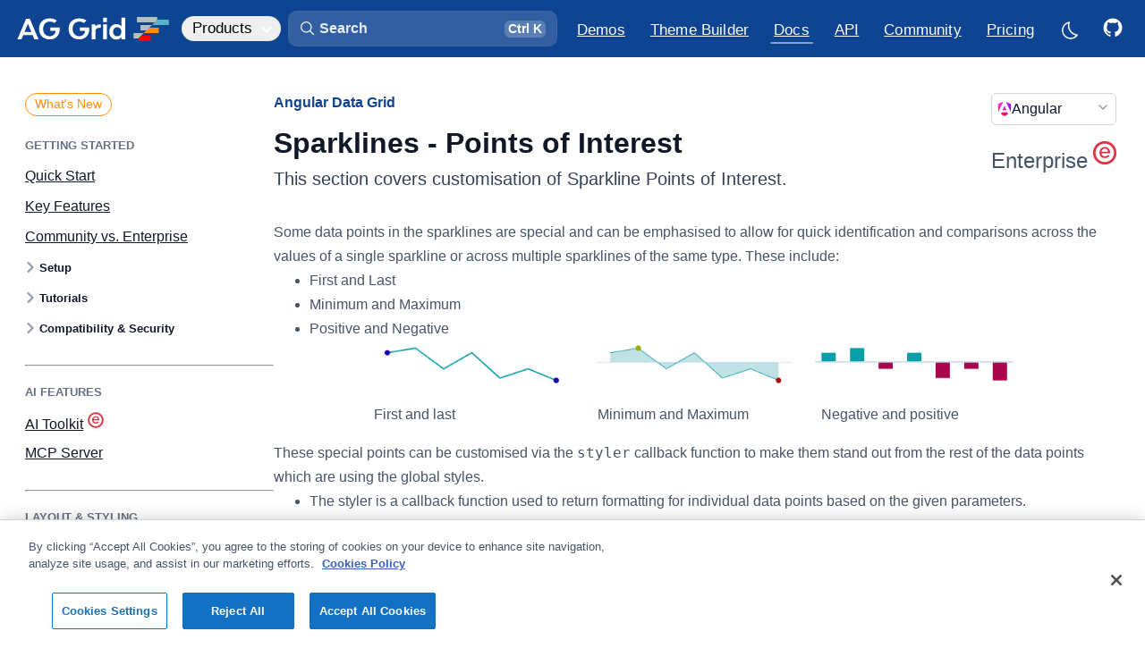

--- FILE ---
content_type: text/html
request_url: https://javascript-grid.ag-grid.com/angular-data-grid/sparklines-points-of-interest/
body_size: 41121
content:
<!DOCTYPE html><link rel="preconnect" href="https://fonts.googleapis.com"><link rel="preconnect" href="https://fonts.gstatic.com" crossorigin><link href="https://fonts.googleapis.com/css2?family=JetBrains+Mono:wght@400;700&display=swap" rel="stylesheet"><html lang="en" data-astro-cid-sckkx6r4 style="--lightModeCSSUrl: url(&#34;/images/sun.svg&#34;);--darkModeCSSUrl: url(&#34;/images/moon.svg&#34;);"> <head><meta charset="UTF-8"><meta name="description" content="This section covers customisation of Sparkline Points of Interest. Download AG Grid v35.0.0 today: The best Angular Table &#38; Angular Data Grid in the world."><meta name="viewport" content="width=device-width"><link rel="icon" type="image/png" sizes="196x196" href="/_astro/favicon-196.Bimfhk9M.png"><link rel="icon" type="image/png" sizes="192x192" href="/_astro/favicon-192.BPgSS0FN.png"><link rel="icon" type="image/png" sizes="180x180" href="/_astro/favicon-180.DPLMo2LR.png"><link rel="icon" type="image/png" sizes="167x167" href="/_astro/favicon-167.I4Tpyy48.png"><link rel="icon" type="image/png" sizes="152x152" href="/_astro/favicon-152.cc6y96U4.png"><link rel="icon" type="image/png" sizes="128x128" href="/_astro/favicon-128.DBIUHlVo.png"><link rel="icon" type="image/png" sizes="32x32" href="/_astro/favicon-32.WDuB-104.png"><link rel="apple-touch-icon" sizes="180x180" href="/_astro/favicon-180-touch.DLSK8QDR.png"><link rel="apple-touch-icon" sizes="167x167" href="/_astro/favicon-167-touch.BlG15XMf.png"><link rel="apple-touch-icon" sizes="152x152" href="/_astro/favicon-152-touch.Cer8BKXE.png"><meta name="generator" content="Astro v5.13.3"><title>Angular Grid: Sparklines - Points of Interest | AG Grid</title><link rel="canonical" href="https://www.ag-grid.com/angular-data-grid/sparklines-points-of-interest/"><link rel="sitemap" type="application/xml" title="Sitemap" href="/sitemap-index.xml"><!-- Import all global design system CSS --><link rel="stylesheet" href="/_astro/design-system.C6B7BdIz.css"><!-- Facebook Meta Tags --><meta property="og:url" content="https://www.ag-grid.com/angular-data-grid/sparklines-points-of-interest/"><meta property="og:type" content="website"><meta property="og:title" content="Angular Grid: Sparklines - Points of Interest | AG Grid"><meta property="og:description" content="This section covers customisation of Sparkline Points of Interest. Download AG Grid v35.0.0 today: The best Angular Table &#38; Angular Data Grid in the world."><meta property="og:image" content="/images/ag-grid-social.png"><!-- Twitter Meta Tags --><meta name="twitter:card" content="summary_large_image"><meta property="twitter:domain" content="www.ag-grid.com"><meta property="twitter:url" content="https://www.ag-grid.com/angular-data-grid/sparklines-points-of-interest/"><meta name="twitter:title" content="Angular Grid: Sparklines - Points of Interest | AG Grid"><meta name="twitter:description" content="This section covers customisation of Sparkline Points of Interest. Download AG Grid v35.0.0 today: The best Angular Table &#38; Angular Data Grid in the world."><meta name="twitter:image" content="/images/ag-grid-social.png"><script>(function(){const googleTagManagerId = "GTM-T7JG534";
const extraParams = "";

    (function (w, d, s, l, i) {
        w[l] = w[l] || [];
        w[l].push({ 'gtm.start': new Date().getTime(), event: 'gtm.js' });
        var f = d.getElementsByTagName(s)[0],
            j = d.createElement(s),
            dl = l != 'dataLayer' ? '&l=' + l : '';
        j.async = true;
        j.src = 'https://www.googletagmanager.com/gtm.js?id=' + i + dl + extraParams + '&gtm_cookies_win=x';
        f.parentNode.insertBefore(j, f);
    })(window, document, 'script', 'dataLayer', googleTagManagerId);
})();</script><script defer data-domain="ag-grid.com" src="https://plausible.io/js/script.tagged-events.outbound-links.js"></script> <script>
    window.plausible =
        window.plausible ||
        function () {
            (window.plausible.q = window.plausible.q || []).push(arguments);
        };
</script><script async type="text/javascript" src="https://secure.inventiveinspired7.com/js/792251.js"></script><noscript><img alt="" src="https://secure.inventiveinspired7.com/792251.png" style="display:none;; --lightModeCSSUrl: url(&#34;/images/sun.svg&#34;);--darkModeCSSUrl: url(&#34;/images/moon.svg&#34;);" data-astro-cid-sckkx6r4></noscript><link rel="stylesheet" href="/_astro/example-finance.CRceXFBW.css">
<link rel="stylesheet" href="/_astro/_pageName_.BbRiA3ED.css">
<style>._sideNav_tnl9m_1{--left-margin: 64px;display:none;width:calc(var(--layout-width-3-12) - var(--left-margin));margin-left:32px;padding-top:34px;padding-bottom:64px;line-height:var(--text-lh-sm)}@supports (position: sticky){._sideNav_tnl9m_1{padding-top:0;padding-bottom:0}}@media screen and (min-width:1475px){._sideNav_tnl9m_1{display:block}}@supports (position: sticky){._sideNav_tnl9m_1>div{display:flex;margin-right:calc(var(--layout-horizontal-margins) * -1);padding-top:34px;padding-right:32px;padding-bottom:4px;position:sticky;top:var(--layout-site-header-height);max-height:calc(100vh - var(--layout-site-header-height));overflow:hidden;overflow-y:auto}}._sideNav_tnl9m_1 ul{--nav-line-color: var(--color-util-gray-300);display:inline-flex;position:relative;flex-direction:column;padding-left:0;list-style:none;z-index:-2}._sideNav_tnl9m_1 ul>li:last-child{min-height:192px}[data-dark-mode=true] ._sideNav_tnl9m_1 ul{--nav-line-color: var(--color-border-primary)}._sideNav_tnl9m_1 li{--item-gap: .875em;position:relative;padding-left:16px;margin:var(--item-gap) 0;margin-bottom:0}._sideNav_tnl9m_1 a{--active-color: var(--color-util-brand-500);--active-border: var(--color-util-brand-400);--hover-background: var(--color-util-brand-50);--active-background: var(--color-util-brand-50);display:inline-block;padding:0;color:var(--color-util-gray-500);transition:color .25s ease-in-out;font-weight:var(--text-regular);font-size:var(--text-fs-regular)}[data-dark-mode=true] ._sideNav_tnl9m_1 a{--active-color: var(--color-brand-300);--active-border: var(--color-brand-300);--hover-background: rgba(56, 146, 249, .06);--active-background: rgba(56, 146, 249, .09);color:var(--color-gray-400)}._sideNav_tnl9m_1 a:hover,._sideNav_tnl9m_1 a.active{color:var(--active-color)}[data-dark-mode=true] ._sideNav_tnl9m_1 a:hover{color:var(--color-fg-primary)}._sideNav_tnl9m_1 a.active{cursor:default}._sideNav_tnl9m_1 a:before{content:"";position:absolute;width:100%;top:-4px;bottom:-4px;left:0;opacity:0;z-index:-1;transition:color .33s ease-in-out,border-color .33s ease-in-out,background-color .33s ease-in-out}._sideNav_tnl9m_1 a:hover:before{opacity:1}._sideNav_tnl9m_1 a.active:before{opacity:1}._sideNav_tnl9m_1 ._level1_tnl9m_106{font-size:var(--text-fs-lg);margin-top:0}._sideNav_tnl9m_1 ._level3_tnl9m_111{--item-gap: .5em;padding-top:4px;padding-bottom:4px;font-weight:var(--text-regular)}._sideNav_tnl9m_1 ._level1_tnl9m_106+._level3_tnl9m_111,._sideNav_tnl9m_1 ._level2_tnl9m_119+._level3_tnl9m_111{margin-top:var(--item-gap)}._sideNav_tnl9m_1 ._level3_tnl9m_111,._sideNav_tnl9m_1 ._level4_tnl9m_124,._sideNav_tnl9m_1 ._level5_tnl9m_125,._sideNav_tnl9m_1 ._level6_tnl9m_126{padding-left:32px}._sideNav_tnl9m_1 ._level4_tnl9m_124,._sideNav_tnl9m_1 ._level5_tnl9m_125,._sideNav_tnl9m_1 ._level6_tnl9m_126{--item-gap: .4375em;font-size:var(--text-fs-base);opacity:.8}._hidden_tnl9m_138{display:none}
</style>
<link rel="stylesheet" href="/_astro/_pageName_.CQKwJ1cB.css">
<link rel="stylesheet" href="/_astro/_pageName_.D-MzBAvj.css">
<style>._container_zs2db_1{display:flex;gap:16px;font-weight:400;width:100%}@media(max-width:768px){._container_zs2db_1{flex-direction:column}}._card_zs2db_13{width:100%;background:var(--color-bg-primary);border-radius:10px;padding:20px;text-align:left;transition:transform .2s ease-in-out;border:1px solid var(--color-border-secondary);min-height:180px;color:var(--color-bg-secondary)}._card_zs2db_13:hover{transform:translateY(-5px);background-color:var(--color-bg-secondary);transition:all .3s}._card_zs2db_13 svg{margin-bottom:16px}._card_zs2db_13 path{fill:var(--color-util-brand-700)}._iconGroup_zs2db_36{display:flex;justify-content:space-between}._titleIcon_zs2db_41{display:flex;flex-direction:row;align-items:center;gap:8px;padding-bottom:8px}._titleIcon_zs2db_41 div{height:20px}._titleIcon_zs2db_41 svg{height:20px;width:20px}._titleIcon_zs2db_41 path{fill:var(--color-fg-primary);opacity:.4}._icon_zs2db_36{font-size:2rem;padding:10px;border-radius:50%;display:inline-block}._title_zs2db_41{font-size:18px;margin-top:10px;font-weight:700}._description_zs2db_73{color:color-mix(in srgb,var(--color-text-secondary),var(--color-bg-primary) 20%);font-weight:400}
._icon_1jqgc_1{fill:var(--icon-color, var(--color-fg-primary));width:var(--icon-size);height:var(--icon-size);transition:fill .25s ease-in-out}
._alert_1p97w_1{--icon-size: 1.5rem;display:flex;gap:8px;align-items:center;padding:8px 8px 8px 12px;background-color:var(--color-util-brand-50);border-radius:var(--radius-md);border:1px solid var(--color-util-brand-100);color:var(--color-util-brand-700);margin-top:20px;margin-bottom:32px}[data-dark-mode=true] ._alert_1p97w_1{background-color:color-mix(in srgb,var(--color-util-brand-50),var(--color-bg-primary) 60%)}._alert_1p97w_1 .icon{align-self:flex-start;position:relative;flex-shrink:0;fill:var(--color-util-brand-700)}._alert_1p97w_1 p :last-child{margin-bottom:0}._alert_1p97w_1 a{font-weight:var(--text-semibold);text-decoration:underline}._alert_1p97w_1 kbd{margin:0;padding-top:.075em;padding-bottom:.25em}._alert_1p97w_1._idea_1p97w_36 .icon{fill:orange}._alert_1p97w_1._warning_1p97w_40{color:var(--color-util-warning-700);background-color:var(--color-util-warning-50);border-color:color-mix(in srgb,var(--color-util-warning-600) 20%,var(--color-bg-primary))}[data-dark-mode=true] ._alert_1p97w_1._warning_1p97w_40{border-color:color-mix(in srgb,var(--color-util-warning-600) 30%,var(--color-bg-primary))}._alert_1p97w_1._warning_1p97w_40 .icon{fill:var(--color-util-warning-700)}._alert_1p97w_1._success_1p97w_52{color:var(--color-success);background-color:color-mix(in srgb,var(--color-success) 6%,var(--color-bg-primary));border-color:color-mix(in srgb,var(--color-success) 20%,var(--color-bg-primary))}[data-dark-mode=true] ._alert_1p97w_1._success_1p97w_52{background-color:color-mix(in srgb,var(--color-success) 10%,var(--color-bg-primary));border-color:color-mix(in srgb,var(--color-success) 28%,var(--color-bg-primary))}._alert_1p97w_1._success_1p97w_52 .icon{fill:var(--color-success)}
._clipboardButtonOuter_8cpmg_1{--clipboard-button-bg: var(--color-code-background);--clipboard-button-fg: var(--color-fg-tertiary);display:flex;align-items:center;position:absolute;top:4px;right:4px;opacity:0;z-index:2;transition:opacity .33s ease-in-out}pre:hover ._clipboardButtonOuter_8cpmg_1,._clipboardButtonOuter_8cpmg_1._hasCopied_8cpmg_13{opacity:1}._clipboardButtonOuter_8cpmg_1:hover{--clipboard-button-fg: var(--color-util-brand-400)}[data-dark-mode=true] ._clipboardButtonOuter_8cpmg_1:hover{--clipboard-button-fg: var(--color-link-hover)}._clipboardButtonOuter_8cpmg_1._hasCopied_8cpmg_13{--clipboard-button-bg: var(--color-util-gray-700);--clipboard-button-fg: var(--color-fg-white)}[data-dark-mode=true] ._clipboardButtonOuter_8cpmg_1._hasCopied_8cpmg_13{--clipboard-button-fg: var(--color-bg-primary)}.example-runner-outer ._clipboardButtonOuter_8cpmg_1{right:20px}._clipboardButton_8cpmg_1,._clipboardButtonCopied_8cpmg_34{display:flex;align-items:center;height:32px;background-color:var(--clipboard-button-bg);border-top:1px solid var(--color-border-primary);border-bottom:1px solid var(--color-border-primary)}._clipboardButton_8cpmg_1{width:calc(32px - var(--radius-sm));border-top-right-radius:var(--radius-sm);border-bottom-right-radius:var(--radius-sm);border-right:1px solid var(--color-border-primary);cursor:pointer;transition:background-color .25s ease-in-out}._clipboardButton_8cpmg_1 svg{--icon-size: 22px;--icon-color: var(--clipboard-button-fg);transition:fill .25s ease-in-out}._clipboardButtonCopiedOuter_8cpmg_57{overflow:hidden}._clipboardButtonCopied_8cpmg_34{font-size:var(--text-fs-sm);font-weight:var(--text-semibold);padding-left:8px;padding-right:8px;border-top-left-radius:var(--radius-sm);border-bottom-left-radius:var(--radius-sm);border-left:1px solid var(--color-border-primary);font-weight:var(--text-regular);color:var(--clipboard-button-fg);transition:background-color .25s ease-in-out,color .25s ease-in-out;cursor:pointer}
._icon_1jqgc_1{fill:var(--icon-color, var(--color-fg-primary));width:var(--icon-size);height:var(--icon-size);transition:fill .25s ease-in-out}
._linkIcon_152wk_1{position:relative}._linkIcon_152wk_1 svg{pointer-events:none}._docsHeaderIcon_152wk_8{width:28px;height:28px;padding:0;margin-left:4px;font-size:var(--text-fs-base);opacity:0;line-height:1.2;transition:opacity .33s ease-in-out}._docsHeaderIcon_152wk_8 svg{--icon-size: 18px;--icon-color: var(--color-link);position:absolute;top:4px;left:4px;bottom:unset;margin:0;visibility:visible}._docsHeaderIcon_152wk_8:hover,._docsHeaderIcon_152wk_8:focus-visible,._docsHeaderIcon_152wk_8._active_152wk_28{opacity:1}._exampleIcon_152wk_32{color:red}h1:hover ._docsHeaderIcon_152wk_8,h2:hover ._docsHeaderIcon_152wk_8,h3:hover ._docsHeaderIcon_152wk_8,h4:hover ._docsHeaderIcon_152wk_8,h5:hover ._docsHeaderIcon_152wk_8,h6:hover ._docsHeaderIcon_152wk_8{opacity:1}._tooltip_152wk_45{--tooltip-background: var(--color-fg-primary);position:absolute;display:block;color:var(--color-bg-primary);top:-38px;left:50%;padding:4px 16px;white-space:nowrap;font-size:var(--text-fs-sm);background-color:var(--tooltip-background);border-radius:6px;transform:translate(-50%,4px);opacity:0;pointer-events:none;transition:opacity .165s ease-in,transform .165s ease-in;z-index:1}._tooltip_152wk_45:before{content:"";position:absolute;background-color:var(--tooltip-background);width:16px;height:16px;transform:rotate(45deg);bottom:-7px;left:calc(50% - 8px);border-radius:3px;z-index:-1}._linkIcon_152wk_1:hover ._tooltip_152wk_45,._linkIcon_152wk_1._active_152wk_28 ._tooltip_152wk_45{opacity:1;transform:translate(-50%);transition:opacity .33s ease-in,transform .33s ease-in}._linkIcon_152wk_1._active_152wk_28 ._tooltip_152wk_45{animation-name:_bounce_152wk_1;animation-duration:.25s}[data-dark-mode=true] ._tooltip_152wk_45{--tooltip-background: var(--color-bg-secondary);color:var(--color-fg-primary);box-shadow:0 -4px 16px #0006}@keyframes _bounce_152wk_1{0%{transform:translate(-50%)}50%{transform:translate(-50%,-4px)}to{transform:translate(-50%)}}
._container_kzfe6_1{display:flex;flex-direction:column;gap:8px;min-height:800px}._container_kzfe6_1 .ag-root-wrapper{border-bottom-left-radius:0;border-bottom-right-radius:0}._container_kzfe6_1 .ag-group-child-count{opacity:.6666;margin-left:4px}._moduleSnippet_kzfe6_16 pre{margin-top:-9px;border-top-left-radius:0;border-top-right-radius:0}[data-dark-mode=true] ._moduleSnippet_kzfe6_16 pre{border-color:color-mix(in srgb,var(--color-fg-primary) 15%,transparent)}
._cta_2jr3h_1{position:relative;display:inline-block}a._cta_2jr3h_1,._cta_2jr3h_1 a,._cta_2jr3h_1 button{display:flex;justify-content:center;align-items:center;width:40px;height:40px;border-radius:var(--radius-sm);transition:color .25s ease-in-out,background-color .25s ease-in-out;cursor:pointer}a._cta_2jr3h_1:hover,._cta_2jr3h_1 a:hover,._cta_2jr3h_1 button:hover{background-color:var(--color-util-brand-100)}a._cta_2jr3h_1:focus-visible,._cta_2jr3h_1 a:focus-visible,._cta_2jr3h_1 button:focus-visible{outline:none;box-shadow:0 0 0 4px var(--color-button-primary-shadow-focus),var(--shadow-xs)}a._cta_2jr3h_1 svg,._cta_2jr3h_1 a svg,._cta_2jr3h_1 button svg{--icon-size: 1.25em;fill:var(--color-link);transform:translate(1px,.75px);transition:fill .25s ease-in-out}li:first-child a._cta_2jr3h_1 svg,li:first-child ._cta_2jr3h_1 a svg,li:first-child ._cta_2jr3h_1 button svg{--icon-size: 1.35em}[data-dark-mode=true] a._cta_2jr3h_1:hover,[data-dark-mode=true] ._cta_2jr3h_1 a:hover,[data-dark-mode=true] ._cta_2jr3h_1 button:hover{background-color:var(--color-util-brand-50)}@supports (-webkit-touch-callout: none){._cta_2jr3h_1 button{display:none}}._tooltip_2jr3h_53{--tooltip-background: var(--color-fg-primary);position:absolute;display:block;color:var(--color-bg-primary);top:-44px;left:50%;padding:4px 16px;white-space:nowrap;font-weight:600;background-color:var(--tooltip-background);border-radius:6px;transform:translate(-50%,4px);opacity:0;pointer-events:none;transition-delay:0;transition:opacity .165s ease-in,transform .165s ease-in;z-index:1}._tooltip_2jr3h_53:before{content:"";position:absolute;background-color:var(--tooltip-background);width:16px;height:16px;transform:rotate(45deg);bottom:-7px;left:calc(50% - 8px);border-radius:3px;z-index:-1}._cta_2jr3h_1:hover ._tooltip_2jr3h_53{opacity:1;transform:translate(-50%);transition:opacity .33s ease-in,transform .33s ease-in;transition-delay:.165s}[data-dark-mode=true] ._tooltip_2jr3h_53{--tooltip-background: var(--color-bg-secondary);color:var(--color-fg-primary);box-shadow:0 -4px 16px #0006}
</style>
<link rel="stylesheet" href="/_astro/example-finance.CZ7KR_2a.css">
<style>._container_1d2i5_1{--icon-color: var(--color-enterprise-icon);--icon-size: 18px;display:flex;align-items:center;gap:6px}._container_1d2i5_1 .icon{position:relative;top:-2px}._link_1d2i5_13{opacity:.5;transition:opacity .33s ease-in-out}.ag-row:hover ._link_1d2i5_13{opacity:1}._newTabIcon_1d2i5_21{--icon-size: 14px;margin:2px 2px 0 6px}._configuration_10dtg_1{display:flex;flex-direction:column;gap:16px}._rowModel_10dtg_7,._bundles_10dtg_8,._charts_10dtg_9{display:flex;align-items:center}._rowModel_10dtg_7 ._label_10dtg_13,._bundles_10dtg_8 ._label_10dtg_13,._charts_10dtg_9 ._label_10dtg_13{width:100px;font-weight:var(--text-semibold)}._rowModel_10dtg_7>div,._bundles_10dtg_8>div,._charts_10dtg_9>div{display:flex;gap:32px;margin-left:12px}._rowModel_10dtg_7 label,._bundles_10dtg_8 label,._charts_10dtg_9 label{cursor:pointer;display:flex;align-items:center;gap:6px}._enterpriseIcon_10dtg_35{--icon-size: var(--text-fs-lg);--icon-color: var(--color-enterprise-icon)}._moduleName_zn8z5_1{font-size:13px}._searchBox_83fei_1{position:relative;display:flex;margin-top:16px;border-radius:var(--radius-md);cursor:text}[data-dark-mode=true] ._searchBox_83fei_1 input{background:color-mix(in srgb,var(--color-bg-primary),var(--color-fg-primary) 6%)}[data-dark-mode=true] ._searchBox_83fei_1 input::placeholder{color:#fff9}._searchIcon_83fei_15{--icon-size: 20px;--icon-color: var(--color-fg-secondary);position:absolute;top:10px;left:16px}input[type=search]._searchInput_83fei_23{width:100%;padding:8px 8px 8px 40px}input[type=search]._searchInput_83fei_23::placeholder{color:var(--color-fg-quinary)}input[type=search]._searchInput_83fei_23::-webkit-search-decoration,input[type=search]._searchInput_83fei_23::-webkit-search-cancel-button{display:none}
._form_1lldh_1 .alert{margin:0 0 6px}._form_1lldh_1 h1,._form_1lldh_1 h2,._form_1lldh_1 h3,._form_1lldh_1 h4{display:flex;align-items:center;gap:8px}._licenceWrapper_1lldh_14{margin-top:8px;position:relative}._license_1lldh_19,._licencePlaceholder_1lldh_20{width:100%;height:14.2em;padding:16px;word-break:break-all;font-family:var(--text-monospace-font-family);font-size:15px;line-height:var(--text-lh-base)}._license_1lldh_19{resize:none;border-radius:var(--radius-md);border:1px solid color-mix(in srgb,var(--color-border-secondary),var(--color-border-primary));background-color:var(--color-bg-secondary);color:var(--color-fg-secondary)}._license_1lldh_19::placeholder{opacity:0}[data-dark-mode=true] ._license_1lldh_19{background-color:var(--color-bg-tertiary)}._licencePlaceholder_1lldh_20{position:absolute;top:0;left:0;overflow:hidden;pointer-events:none}._licencePlaceholder_1lldh_20 span{opacity:.5}._licenseData_1lldh_55{display:flex;flex-direction:column;gap:16px;margin-top:16px}._expired_1lldh_62{color:var(--color-negative)}._frameworkLogo_1lldh_66{width:24px;height:24px;border-radius:var(--radius-xs)}._configureItems_1lldh_72{display:flex;align-items:center;flex-wrap:wrap;gap:12px 32px;margin-top:8px}._configureItems_1lldh_72 label{display:flex;align-items:center;gap:12px}._error_1lldh_85{border:1px solid var(--color-input-error);background-color:var(--color-util-warning-100)}._results_1lldh_90{margin-top:32px}._results_1lldh_90 h2{margin-top:48px}._reposTable_1lldh_97 thead{line-height:1.2;vertical-align:bottom}._reposTable_1lldh_97 th:first-child,._reposTable_1lldh_97 td:first-child{padding-left:0}._reposTable_1lldh_97 td{vertical-align:middle;text-transform:capitalize}._reposTable_1lldh_97 ._frameworkLogo_1lldh_66{margin-right:4px}@media screen and (max-width:900px){._reposTable_1lldh_97 thead{display:none}._reposTable_1lldh_97 tr,._reposTable_1lldh_97 td{display:block;text-align:left}._reposTable_1lldh_97 tr{padding:16px 0}._reposTable_1lldh_97 tr:nth-child(2n){background-color:unset}._reposTable_1lldh_97 td{padding:0;line-height:var(--text-lh-tight);font-weight:var(--text-bold)}._reposTable_1lldh_97 td:not(:last-child){margin-bottom:8px}._reposTable_1lldh_97 td[data-column]:before{content:attr(data-column) ": ";font-weight:var(--text-regular);color:var(--color-fg-secondary)}}@media screen and (min-width:900px){._reposTable_1lldh_97 th:last-child,._reposTable_1lldh_97 td:last-child{padding-right:0;text-align:right}._reposTable_1lldh_97 [data-column="GitHub Repo"]{width:280px}._reposTable_1lldh_97 [data-column=Framework]{width:140px}}@media screen and (min-width:1600px){._reposTable_1lldh_97 [data-column="License Type"]{width:160px}}._repoButton_1lldh_160>svg.icon{--icon-size: 1.5em;position:relative;right:4px}
.force-resize-cursor *{cursor:ew-resize!important}@keyframes _fadeIn_1g5nw_1{0%{opacity:0}to{opacity:.8}}@keyframes _fadeOut_1g5nw_1{0%{opacity:.8}to{opacity:0}}@keyframes _scaleFadeInUp_1g5nw_1{0%{opacity:0;transform:translate(-50%,-50%) scale(.95)}to{opacity:1;transform:translate(-50%,-50%) scale(1)}}@keyframes _scaleFadeOutDown_1g5nw_1{0%{opacity:1;transform:translate(-50%,-50%) scale(1)}to{opacity:0;transform:translate(-50%,-50%) scale(.95)}}._overlay_1g5nw_37{background-color:color-mix(in srgb,var(--color-black),var(--color-black) 45%);z-index:1000;position:fixed;inset:0;opacity:.8}[data-dark-mode=true] ._overlay_1g5nw_37{background-color:color-mix(in srgb,var(--color-black),var(--color-bg-primary) 35%);opacity:.8}._overlay_1g5nw_37[data-state=open]{animation:_fadeIn_1g5nw_1 .25s ease-in}._overlay_1g5nw_37[data-state=closed]{animation:_fadeOut_1g5nw_1 .25s ease-in}._content_1g5nw_55{background-color:var(--color-bg-primary);border-radius:8px;box-shadow:#0e121659 0 10px 38px -10px,#0e121633 0 10px 20px -15px;position:fixed;top:50%;left:50%;transform:translate(-50%,-50%);width:90vw;max-width:464px;max-height:85vh;z-index:1000;overflow:hidden}._content_1g5nw_55:focus{outline:none}._content_1g5nw_55[data-state=open]{animation:_scaleFadeInUp_1g5nw_1 .2s cubic-bezier(.4,0,1,1)}._content_1g5nw_55[data-state=closed]{animation:_scaleFadeOutDown_1g5nw_1 .2s cubic-bezier(1,1,0,.4)}._title_1g5nw_79{margin:0 0 8px;font-size:var(--text-fs-lg);color:var(--color-text-secondary)}._description_1g5nw_86{margin:10px 0 0;color:var(--mauve-11);font-size:15px;line-height:1.5}._contentModal_1g5nw_93{padding:24px}._actions_1g5nw_97{padding:16px;display:flex;justify-content:flex-end;gap:8px;border-top:1px solid var(--color-border-secondary);font-size:14px}._actions_1g5nw_97._noSeparator_1g5nw_105{padding:0 24px 24px;border-top:none}._fullWidth_1g5nw_110{width:100%}
</style>
<link rel="stylesheet" href="/_astro/DocsExampleRunner.Cu-Wbc-y.css"><style>.container[data-astro-cid-rewqq5du]{position:relative}.container[data-astro-cid-rewqq5du] .logomark{position:absolute;top:50%;left:50%;transform:translate(-50%,-50%) scale(2)}.container[data-astro-cid-rewqq5du].hasExampleConsoleLog .logomark{transform:translate(-50%,calc(-100% - 50px)) scale(2)}
</style><style>.flexContainer[data-astro-cid-4vh4ulgt]{display:flex}.flexContainer[data-astro-cid-4vh4ulgt].gapSize6{gap:24px}.flexContainer[data-astro-cid-4vh4ulgt].gapSize10{gap:40px}.flexContainer[data-astro-cid-4vh4ulgt].row{flex-direction:row}.flexContainer[data-astro-cid-4vh4ulgt].column{flex-direction:column}@media screen and (max-width:720px){.flexContainer[data-astro-cid-4vh4ulgt].mobileWrap{flex-wrap:wrap;justify-content:center}}.flexContainer[data-astro-cid-4vh4ulgt] .image-caption{margin:0}
</style><style>._imageCaption_vq8h5_1{display:flex;flex-direction:column;margin:16px 24px 8px}._imageCaption_vq8h5_1 ._image_vq8h5_1{max-width:100%}._imageCaption_vq8h5_1._centered_vq8h5_10{margin-right:auto;margin-left:auto}._imageCaption_vq8h5_1._centered_vq8h5_10 ._image_vq8h5_1{display:block;margin-right:auto;margin-left:auto}._imageCaption_vq8h5_1._constrained_vq8h5_20{max-width:100%}._body_vq8h5_24{padding:16px}[data-dark-mode=true] ._imageCaption_vq8h5_1._darkmodeFilter_vq8h5_28 img{filter:invert(1) hue-rotate(180deg) saturate(1.25);mix-blend-mode:screen}
</style></head> <body data-is-homepage="false" data-astro-cid-sckkx6r4 style="--lightModeCSSUrl: url(&#34;/images/sun.svg&#34;);--darkModeCSSUrl: url(&#34;/images/moon.svg&#34;);"> <script>
            const htmlEl = document.querySelector('html');
            const localDarkmode = localStorage['documentation:darkmode'];
            const isOSDarkmode = (
                window.matchMedia && window.matchMedia('(prefers-color-scheme: dark)').matches
            ).toString();

            if (localDarkmode === undefined) {
                localStorage.setItem('documentation:darkmode', isOSDarkmode);
            }

            htmlEl.classList.add('no-transitions');
            htmlEl.dataset.darkMode = localDarkmode !== undefined ? localDarkmode : isOSDarkmode;

            const getDarkmode = () => htmlEl.dataset.darkMode === 'true';
            htmlEl.dataset.agThemeMode = getDarkmode() ? 'dark-blue' : 'light';
            htmlEl.offsetHeight; // Trigger a reflow, flushing the CSS changes
            htmlEl.classList.remove('no-transitions');

            // Set up dark mode on change listeners
            const darkModeListeners = [];
            globalThis.addDarkmodeOnChange = (onChange) => {
                darkModeListeners.push(onChange);

                // Run once on initialisation
                onChange(getDarkmode());
            };

            // Listen to changes to html[data-dark-mode] attribute and notify listeners
            const observer = new MutationObserver((mutations) => {
                mutations.forEach((mutation) => {
                    if (mutation.attributeName === 'data-dark-mode') {
                        const newDarkmode = getDarkmode();
                        darkModeListeners.forEach((listener) => {
                            listener(newDarkmode);
                        });
                    }
                });
            });
            observer.observe(htmlEl, { attributes: true });
        </script> <div id="mainContainer" class="_mainContainer_b2g1f_5" data-astro-cid-sckkx6r4 style="--lightModeCSSUrl: url(&#34;/images/sun.svg&#34;);--darkModeCSSUrl: url(&#34;/images/moon.svg&#34;);"> <header class="_header_qzfa5_1 site-header"> <div class="_headerInner_qzfa5_20 layout-page-max-width"> <style>astro-island,astro-slot,astro-static-slot{display:contents}</style><script>(()=>{var e=async t=>{await(await t())()};(self.Astro||(self.Astro={})).load=e;window.dispatchEvent(new Event("astro:load"));})();</script><script>(()=>{var A=Object.defineProperty;var g=(i,o,a)=>o in i?A(i,o,{enumerable:!0,configurable:!0,writable:!0,value:a}):i[o]=a;var d=(i,o,a)=>g(i,typeof o!="symbol"?o+"":o,a);{let i={0:t=>m(t),1:t=>a(t),2:t=>new RegExp(t),3:t=>new Date(t),4:t=>new Map(a(t)),5:t=>new Set(a(t)),6:t=>BigInt(t),7:t=>new URL(t),8:t=>new Uint8Array(t),9:t=>new Uint16Array(t),10:t=>new Uint32Array(t),11:t=>1/0*t},o=t=>{let[l,e]=t;return l in i?i[l](e):void 0},a=t=>t.map(o),m=t=>typeof t!="object"||t===null?t:Object.fromEntries(Object.entries(t).map(([l,e])=>[l,o(e)]));class y extends HTMLElement{constructor(){super(...arguments);d(this,"Component");d(this,"hydrator");d(this,"hydrate",async()=>{var b;if(!this.hydrator||!this.isConnected)return;let e=(b=this.parentElement)==null?void 0:b.closest("astro-island[ssr]");if(e){e.addEventListener("astro:hydrate",this.hydrate,{once:!0});return}let c=this.querySelectorAll("astro-slot"),n={},h=this.querySelectorAll("template[data-astro-template]");for(let r of h){let s=r.closest(this.tagName);s!=null&&s.isSameNode(this)&&(n[r.getAttribute("data-astro-template")||"default"]=r.innerHTML,r.remove())}for(let r of c){let s=r.closest(this.tagName);s!=null&&s.isSameNode(this)&&(n[r.getAttribute("name")||"default"]=r.innerHTML)}let p;try{p=this.hasAttribute("props")?m(JSON.parse(this.getAttribute("props"))):{}}catch(r){let s=this.getAttribute("component-url")||"<unknown>",v=this.getAttribute("component-export");throw v&&(s+=` (export ${v})`),console.error(`[hydrate] Error parsing props for component ${s}`,this.getAttribute("props"),r),r}let u;await this.hydrator(this)(this.Component,p,n,{client:this.getAttribute("client")}),this.removeAttribute("ssr"),this.dispatchEvent(new CustomEvent("astro:hydrate"))});d(this,"unmount",()=>{this.isConnected||this.dispatchEvent(new CustomEvent("astro:unmount"))})}disconnectedCallback(){document.removeEventListener("astro:after-swap",this.unmount),document.addEventListener("astro:after-swap",this.unmount,{once:!0})}connectedCallback(){if(!this.hasAttribute("await-children")||document.readyState==="interactive"||document.readyState==="complete")this.childrenConnectedCallback();else{let e=()=>{document.removeEventListener("DOMContentLoaded",e),c.disconnect(),this.childrenConnectedCallback()},c=new MutationObserver(()=>{var n;((n=this.lastChild)==null?void 0:n.nodeType)===Node.COMMENT_NODE&&this.lastChild.nodeValue==="astro:end"&&(this.lastChild.remove(),e())});c.observe(this,{childList:!0}),document.addEventListener("DOMContentLoaded",e)}}async childrenConnectedCallback(){let e=this.getAttribute("before-hydration-url");e&&await import(e),this.start()}async start(){let e=JSON.parse(this.getAttribute("opts")),c=this.getAttribute("client");if(Astro[c]===void 0){window.addEventListener(`astro:${c}`,()=>this.start(),{once:!0});return}try{await Astro[c](async()=>{let n=this.getAttribute("renderer-url"),[h,{default:p}]=await Promise.all([import(this.getAttribute("component-url")),n?import(n):()=>()=>{}]),u=this.getAttribute("component-export")||"default";if(!u.includes("."))this.Component=h[u];else{this.Component=h;for(let f of u.split("."))this.Component=this.Component[f]}return this.hydrator=p,this.hydrate},e,this)}catch(n){console.error(`[astro-island] Error hydrating ${this.getAttribute("component-url")}`,n)}}attributeChangedCallback(){this.hydrate()}}d(y,"observedAttributes",["props"]),customElements.get("astro-island")||customElements.define("astro-island",y)}})();</script><astro-island uid="ZDDRWD" prefix="r31" component-url="/_astro/SiteLogo.CJxwQKnf.js" component-export="SiteLogo" renderer-url="/_astro/client.CVqs8Gwj.js" props="{}" ssr client="load" opts="{&quot;name&quot;:&quot;SiteLogo&quot;,&quot;value&quot;:true}" await-children><a href="/" aria-label="Home" class="_headerLogo_qzfa5_36"><svg xmlns="http://www.w3.org/2000/svg" class="logotype" width="154" height="40" viewBox="0 0 154 40"><style>
    .logotype path, .logotype rect { fill: #fff; }
    .logotype.dark-type &gt; path, .logotype.dark-type &gt; rect { fill: #003264; }
  </style><path d="M147.979,5.6l-0,28.417l-4.768,-0l-0.127,-2.988c-0.7,1.017 -1.59,1.844 -2.67,2.479c-1.081,0.572 -2.416,0.89 -3.942,0.89c-1.335,0 -2.606,-0.254 -3.687,-0.699c-1.144,-0.509 -2.162,-1.144 -2.988,-2.034c-0.826,-0.89 -1.526,-1.971 -1.971,-3.179c-0.508,-1.208 -0.699,-2.606 -0.699,-4.132c-0,-1.526 0.254,-2.924 0.699,-4.196c0.509,-1.271 1.145,-2.352 1.971,-3.242c0.826,-0.89 1.844,-1.589 2.988,-2.098c1.144,-0.509 2.352,-0.763 3.687,-0.763c1.526,0 2.797,0.254 3.878,0.827c1.081,0.572 1.971,1.335 2.67,2.415l-0,-11.633l4.959,-0l-0,-0.064Zm-10.426,24.539c1.653,-0 2.924,-0.572 3.941,-1.653c1.017,-1.081 1.526,-2.543 1.526,-4.323c-0,-1.78 -0.509,-3.179 -1.526,-4.323c-1.017,-1.081 -2.288,-1.653 -3.941,-1.653c-1.59,0 -2.925,0.572 -3.878,1.653c-1.017,1.081 -1.526,2.543 -1.526,4.323c0,1.78 0.509,3.179 1.526,4.259c1.017,1.145 2.288,1.717 3.878,1.717"></path><rect x="119.067" y="5.6" width="4.959" height="5.849"></rect><rect x="119.067" y="14.373" width="4.959" height="19.644"></rect><path d="M108.831,16.979c1.59,-2.352 5.595,-2.606 7.248,-2.606l-0,4.577c-2.035,0 -4.069,0.064 -5.277,0.954c-1.208,0.89 -1.843,2.098 -1.843,3.56l-0,10.553l-4.959,-0l0,-19.644l4.768,-0l0.063,2.606Z"></path><path d="M26.489,28.677l-12.46,-0l-2.162,5.34l-5.467,-0l11.507,-26.955l4.768,0l11.506,26.955l-5.531,-0l-2.161,-5.34Zm-1.717,-4.26l-4.513,-10.998l-4.514,10.998l9.027,0Z"></path><path d="M62.024,18.654l-12.286,0l-0,4.267l6.963,0c-0.219,2.139 -1.021,3.846 -2.406,5.123c-1.385,1.276 -3.208,1.914 -5.469,1.914c-1.288,0 -2.461,-0.231 -3.518,-0.693c-1.058,-0.462 -1.964,-1.113 -2.717,-1.95c-0.753,-0.839 -1.337,-1.848 -1.749,-3.027c-0.414,-1.179 -0.62,-2.486 -0.62,-3.92c-0,-1.433 0.206,-2.739 0.62,-3.919c0.412,-1.178 0.996,-2.187 1.749,-3.026c0.753,-0.838 1.665,-1.488 2.734,-1.95c1.07,-0.462 2.248,-0.693 3.538,-0.693c2.669,-0 4.696,0.642 6.081,1.927l3.284,-3.286c-2.486,-1.934 -5.63,-2.907 -9.439,-2.907c-2.114,-0 -4.023,0.334 -5.723,1.002c-1.703,0.669 -3.161,1.605 -4.376,2.807c-1.216,1.204 -2.151,2.657 -2.807,4.357c-0.657,1.702 -0.985,3.599 -0.985,5.688c-0,2.066 0.334,3.957 1.003,5.67c0.668,1.714 1.61,3.173 2.825,4.375c1.216,1.204 2.673,2.139 4.375,2.808c1.702,0.668 3.597,1.002 5.688,1.002c2.042,0 3.883,-0.334 5.524,-1.002c1.64,-0.669 3.038,-1.604 4.193,-2.808c1.154,-1.202 2.042,-2.661 2.661,-4.375c0.621,-1.713 0.93,-3.604 0.93,-5.67c0,-0.291 -0.007,-0.577 -0.017,-0.856c-0.014,-0.28 -0.032,-0.565 -0.056,-0.858"></path><path d="M100.792,18.654l-12.286,0l-0,4.267l6.963,0c-0.219,2.139 -1.021,3.846 -2.406,5.123c-1.385,1.276 -3.208,1.914 -5.469,1.914c-1.288,0 -2.461,-0.231 -3.518,-0.693c-1.058,-0.462 -1.964,-1.113 -2.717,-1.95c-0.753,-0.839 -1.337,-1.848 -1.749,-3.027c-0.414,-1.179 -0.62,-2.486 -0.62,-3.92c-0,-1.433 0.206,-2.739 0.62,-3.919c0.412,-1.178 0.996,-2.187 1.749,-3.026c0.753,-0.838 1.665,-1.488 2.735,-1.95c1.069,-0.462 2.247,-0.693 3.537,-0.693c2.669,-0 4.697,0.642 6.081,1.927l3.284,-3.286c-2.486,-1.934 -5.63,-2.907 -9.438,-2.907c-2.115,-0 -4.024,0.334 -5.724,1.002c-1.703,0.669 -3.161,1.605 -4.376,2.807c-1.216,1.204 -2.151,2.657 -2.807,4.357c-0.657,1.702 -0.985,3.599 -0.985,5.688c-0,2.066 0.334,3.957 1.003,5.67c0.668,1.714 1.61,3.173 2.825,4.375c1.216,1.204 2.673,2.139 4.375,2.808c1.702,0.668 3.597,1.002 5.689,1.002c2.041,0 3.883,-0.334 5.523,-1.002c1.64,-0.669 3.038,-1.604 4.193,-2.808c1.154,-1.202 2.042,-2.661 2.661,-4.375c0.621,-1.713 0.93,-3.604 0.93,-5.67c0,-0.291 -0.007,-0.577 -0.017,-0.856c-0.014,-0.28 -0.032,-0.565 -0.056,-0.858"></path></svg><svg xmlns="http://www.w3.org/2000/svg" class="logo-mark" width="64" height="48" viewBox="0 0 64 48"><style>
    .logomark .aqua { fill: #55b4c8; }
    .logomark .orange { fill: #ff8c00; }
    .logomark .red { fill: #f00; }
    .logomark .grey { fill: #b4bebe; }
  </style><rect class="aqua right-1" x="51" y="10" width="7" height="8"></rect><path class="aqua right-1" d="M58,10l-17,0l-8,8l25,0l0,-8Z"></path><rect class="orange right-2" x="36" y="22" width="7" height="8"></rect><path class="orange right-2" d="M43,30l0,-7.995l-14,-0l-8.008,7.995l22.008,0Z"></path><rect class="red right-3" x="24" y="34" width="7" height="8"></rect><path class="red right-3" d="M13,38.01l4,-4.01l14,0l0,8l-18,0l0,-3.99Z"></path><rect class="grey left-1" x="11" y="6" width="7" height="8"></rect><path class="grey left-1" d="M41,10l-4,4l-26,0l0,-8l30,0l0,4Z"></path><rect class="grey left-2" x="16" y="18" width="7" height="8"></rect><path class="grey left-2" d="M16,26l9,0l8,-8l-17,-0l0,8Z"></path><rect class="grey left-3" x="6" y="30" width="7" height="8"></rect><path class="grey left-3" d="M6,37.988l7,0.012l7.992,-8l-14.992,-0.047l-0,8.035Z"></path></svg></a><!--astro:end--></astro-island> <astro-island uid="1QDiVV" prefix="r32" component-url="/_astro/ProductDropdown.DukuIvu2.js" component-export="ProductDropdown" renderer-url="/_astro/client.CVqs8Gwj.js" props="{&quot;items&quot;:[1,[[0,{&quot;title&quot;:[0,&quot;AG Grid&quot;],&quot;description&quot;:[0,&quot;Best JavaScript Grid in the World&quot;],&quot;url&quot;:[0,&quot;https://www.ag-grid.com&quot;]}],[0,{&quot;title&quot;:[0,&quot;AG Charts&quot;],&quot;description&quot;:[0,&quot;Best JavaScript Charts in the World&quot;],&quot;url&quot;:[0,&quot;https://www.ag-grid.com/charts&quot;]}]]],&quot;children&quot;:[0,null]}" ssr client="load" opts="{&quot;name&quot;:&quot;ProductDropdown&quot;,&quot;value&quot;:true}" await-children><div class="_customMenu_n6a0t_1 "><button class="_customTrigger_n6a0t_23 ">Products<span class="_arrow_n6a0t_51"></span></button></div><!--astro:end--></astro-island> <div class="_docsNavBtnSearchContainer_qzfa5_53"> <button id="top-bar-docs-button" class="_mobileNavButton_qzfa5_76 button-secondary" type="button" data-toggle="collapse" data-target="#side-nav" aria-controls="side-nav" aria-expanded="false" aria-label="Toggle docs page navigation"> <span>Docs</span> <svg focusable="false" preserveAspectRatio="xMidYMid meet" fill="currentColor" width="32" height="32" viewBox="0 0 32 32" aria-hidden="true" class="_icon_1jqgc_1 icon" xmlns="http://www.w3.org/2000/svg"><path d="M14 25H28V27H14zM7.17 26L4.59 28.58 6 30 10 26 6 22 4.58 23.41 7.17 26zM14 15H28V17H14zM7.17 16L4.59 18.58 6 20 10 16 6 12 4.58 13.41 7.17 16zM14 5H28V7H14zM7.17 6L4.59 8.58 6 10 10 6 6 2 4.58 3.41 7.17 6z"></path></svg> </button> <astro-island uid="Z1mAAvp" prefix="r34" component-url="/_astro/Search.Dp6Ts04_.js" component-export="default" renderer-url="/_astro/client.CVqs8Gwj.js" props="{}" ssr client="load" opts="{&quot;name&quot;:&quot;Search&quot;,&quot;value&quot;:true}" await-children><div role="button" tabindex="0" class="_headerSearchBox_1bvo1_1" aria-label="Open search with Enter or Space, or use the shortcut Ctrl K while anywhere else in the page."><svg focusable="false" preserveAspectRatio="xMidYMid meet" fill="currentColor" width="32" height="32" viewBox="0 0 32 32" aria-hidden="true" class="_icon_1jqgc_1 icon" xmlns="http://www.w3.org/2000/svg"><path d="M29,27.5859l-7.5521-7.5521a11.0177,11.0177,0,1,0-1.4141,1.4141L27.5859,29ZM4,13a9,9,0,1,1,9,9A9.01,9.01,0,0,1,4,13Z"></path></svg><span class="_placeholder_1bvo1_47">Search</span></div><!--astro:end--></astro-island> </div> <astro-island uid="Z1WuS0y" prefix="r35" component-url="/_astro/HeaderNav.BFwFOo-4.js" component-export="HeaderNav" renderer-url="/_astro/client.CVqs8Gwj.js" props="{&quot;currentPath&quot;:[0,&quot;/angular-data-grid/sparklines-points-of-interest/&quot;],&quot;items&quot;:[1,[[0,{&quot;title&quot;:[0,&quot;AG Charts&quot;],&quot;url&quot;:[0,&quot;https://www.ag-grid.com/charts&quot;],&quot;isCollapsed&quot;:[0,true]}],[0,{&quot;title&quot;:[0,&quot;Demos&quot;],&quot;path&quot;:[0,&quot;/example&quot;]}],[0,{&quot;title&quot;:[0,&quot;Theme Builder&quot;],&quot;path&quot;:[0,&quot;/theme-builder&quot;]}],[0,{&quot;title&quot;:[0,&quot;Docs&quot;],&quot;path&quot;:[0,&quot;./getting-started&quot;]}],[0,{&quot;title&quot;:[0,&quot;API&quot;],&quot;path&quot;:[0,&quot;./reference&quot;]}],[0,{&quot;title&quot;:[0,&quot;Community&quot;],&quot;path&quot;:[0,&quot;/community&quot;]}],[0,{&quot;title&quot;:[0,&quot;Pricing&quot;],&quot;path&quot;:[0,&quot;/license-pricing&quot;]}],[0,{&quot;title&quot;:[0,&quot;GitHub&quot;],&quot;url&quot;:[0,&quot;https://github.com/ag-grid/ag-grid&quot;],&quot;icon&quot;:[0,&quot;github&quot;]}]]],&quot;allPaths&quot;:[1,[[0,{&quot;title&quot;:[0,&quot;AG Charts&quot;],&quot;url&quot;:[0,&quot;https://www.ag-grid.com/charts&quot;],&quot;isCollapsed&quot;:[0,true]}],[0,{&quot;title&quot;:[0,&quot;Demos&quot;],&quot;path&quot;:[0,&quot;/example&quot;]}],[0,{&quot;title&quot;:[0,&quot;Theme Builder&quot;],&quot;path&quot;:[0,&quot;/theme-builder&quot;]}],[0,{&quot;title&quot;:[0,&quot;Docs&quot;],&quot;path&quot;:[0,&quot;./getting-started&quot;]}],[0,{&quot;title&quot;:[0,&quot;API&quot;],&quot;path&quot;:[0,&quot;./reference&quot;]}],[0,{&quot;title&quot;:[0,&quot;Community&quot;],&quot;path&quot;:[0,&quot;/community&quot;]}],[0,{&quot;title&quot;:[0,&quot;Pricing&quot;],&quot;path&quot;:[0,&quot;/license-pricing&quot;]}],[0,{&quot;title&quot;:[0,&quot;GitHub&quot;],&quot;url&quot;:[0,&quot;https://github.com/ag-grid/ag-grid&quot;],&quot;icon&quot;:[0,&quot;github&quot;]}],[0,&quot;reference&quot;],[0,&quot;grid-interface&quot;],[0,&quot;grid-options&quot;],[0,&quot;grid-events&quot;],[0,&quot;grid-api&quot;],[0,&quot;components&quot;],[0,&quot;column-interface&quot;],[0,&quot;column-properties&quot;],[0,&quot;column-object&quot;],[0,&quot;column-object-group&quot;],[0,&quot;column-events&quot;],[0,&quot;row-interface&quot;],[0,&quot;row-object&quot;],[0,&quot;row-events&quot;],[0,&quot;typescript-generics&quot;],[0,{&quot;title&quot;:[0,&quot;Docs&quot;],&quot;path&quot;:[0,&quot;/react&quot;]}],[0,{&quot;title&quot;:[0,&quot;Docs&quot;],&quot;path&quot;:[0,&quot;/angular&quot;]}],[0,{&quot;title&quot;:[0,&quot;Docs&quot;],&quot;path&quot;:[0,&quot;/vue&quot;]}],[0,{&quot;title&quot;:[0,&quot;Docs&quot;],&quot;path&quot;:[0,&quot;/javascript&quot;]}]]],&quot;apiPaths&quot;:[1,[[0,&quot;reference&quot;],[0,&quot;grid-interface&quot;],[0,&quot;grid-options&quot;],[0,&quot;grid-events&quot;],[0,&quot;grid-api&quot;],[0,&quot;components&quot;],[0,&quot;column-interface&quot;],[0,&quot;column-properties&quot;],[0,&quot;column-object&quot;],[0,&quot;column-object-group&quot;],[0,&quot;column-events&quot;],[0,&quot;row-interface&quot;],[0,&quot;row-object&quot;],[0,&quot;row-events&quot;],[0,&quot;typescript-generics&quot;]]]}" ssr client="load" opts="{&quot;name&quot;:&quot;HeaderNav&quot;,&quot;value&quot;:true}" await-children><div class="_mainNav_qzfa5_191"><nav class="_mainNavLarge_qzfa5_191"><ul class="_navItemList_qzfa5_225 list-style-none"><li class="_navItem_qzfa5_225"><a id="demos-nav" class="_navLink_qzfa5_243" href="/example/" aria-label="AG Grid Demos"><span>Demos</span></a></li><li class="_navItem_qzfa5_225"><a id="theme-builder-nav" class="_navLink_qzfa5_243" href="/theme-builder/" aria-label="AG Grid Theme Builder"><span>Theme Builder</span></a></li><li class="_navItem_qzfa5_225 _navItemActive_qzfa5_243"><a id="docs-nav" class="_navLink_qzfa5_243" href="/react-data-grid/getting-started/" aria-label="AG Grid Docs"><span>Docs</span></a></li><li class="_navItem_qzfa5_225"><a id="api-nav" class="_navLink_qzfa5_243" href="/react-data-grid/reference/" aria-label="AG Grid API"><span>API</span></a></li><li class="_navItem_qzfa5_225"><a id="community-nav" class="_navLink_qzfa5_243" href="/community/" aria-label="AG Grid Community"><span>Community</span></a></li><li class="_navItem_qzfa5_225"><a id="pricing-nav" class="_navLink_qzfa5_243" href="/license-pricing/" aria-label="AG Grid Pricing"><span>Pricing</span></a></li><li class="_navItem_qzfa5_225 _buttonItem_qzfa5_320 _githubItem_qzfa5_316"><a id="github-nav" class="_navLink_qzfa5_243" href="https://github.com/ag-grid/ag-grid" aria-label="AG Grid GitHub"><svg focusable="false" preserveAspectRatio="xMidYMid meet" fill="currentColor" width="32" height="32" viewBox="0 0 32 32" aria-hidden="true" class="_icon_1jqgc_1 icon" xmlns="http://www.w3.org/2000/svg"><path fill-rule="evenodd" d="M16,2a14,14,0,0,0-4.43,27.28c.7.13,1-.3,1-.67s0-1.21,0-2.38c-3.89.84-4.71-1.88-4.71-1.88A3.71,3.71,0,0,0,6.24,22.3c-1.27-.86.1-.85.1-.85A2.94,2.94,0,0,1,8.48,22.9a3,3,0,0,0,4.08,1.16,2.93,2.93,0,0,1,.88-1.87c-3.1-.36-6.37-1.56-6.37-6.92a5.4,5.4,0,0,1,1.44-3.76,5,5,0,0,1,.14-3.7s1.17-.38,3.85,1.43a13.3,13.3,0,0,1,7,0c2.67-1.81,3.84-1.43,3.84-1.43a5,5,0,0,1,.14,3.7,5.4,5.4,0,0,1,1.44,3.76c0,5.38-3.27,6.56-6.39,6.91a3.33,3.33,0,0,1,.95,2.59c0,1.87,0,3.38,0,3.84s.25.81,1,.67A14,14,0,0,0,16,2Z"></path></svg><span>GitHub</span></a></li><li class="_navItem_qzfa5_225 _buttonItem_qzfa5_320"><button class="_navLink_qzfa5_243 button-style-none" aria-label="Dark mode selector"><div class="_icon_qzfa5_88 _pseudoIcon_qzfa5_324"></div><span>Dark Mode</span></button></li></ul></nav></div><button class="_mobileMenuButton_qzfa5_117" type="button" aria-controls="_mainNavSmall_qzfa5_1" aria-expanded="false" aria-label="Toggle navigation"><svg xmlns="http://www.w3.org/2000/svg" class="_menuIcon_qzfa5_153" width="36" height="36" viewBox="0 0 36 36"><style>
    .menu-icon rect { fill: #fff; }
  </style><g class="top"><rect x="2" y="7" width="32" height="2"></rect></g><g class="middle"><rect x="2" y="17" width="32" height="2"></rect></g><g class="bottom"><rect x="2" y="27" width="32" height="2"></rect></g></svg></button><div id="_mainNavSmall_qzfa5_1" aria-hidden="true" class="rah-static rah-static--height-zero " style="height:0;overflow:hidden"><div><nav class="_mainNav_qzfa5_191"><ul class="_navItemList_qzfa5_225 list-style-none"><li class="_navItem_qzfa5_225"><a id="ag-charts-nav" class="_navLink_qzfa5_243" href="https://www.ag-grid.com/charts" aria-label="AG Grid AG Charts"><span>AG Charts</span></a></li><li class="_navItem_qzfa5_225"><a id="demos-nav" class="_navLink_qzfa5_243" href="/example/" aria-label="AG Grid Demos"><span>Demos</span></a></li><li class="_navItem_qzfa5_225"><a id="theme-builder-nav" class="_navLink_qzfa5_243" href="/theme-builder/" aria-label="AG Grid Theme Builder"><span>Theme Builder</span></a></li><li class="_navItem_qzfa5_225 _navItemActive_qzfa5_243"><a id="docs-nav" class="_navLink_qzfa5_243" href="/react-data-grid/getting-started/" aria-label="AG Grid Docs"><span>Docs</span></a></li><li class="_navItem_qzfa5_225"><a id="api-nav" class="_navLink_qzfa5_243" href="/react-data-grid/reference/" aria-label="AG Grid API"><span>API</span></a></li><li class="_navItem_qzfa5_225"><a id="community-nav" class="_navLink_qzfa5_243" href="/community/" aria-label="AG Grid Community"><span>Community</span></a></li><li class="_navItem_qzfa5_225"><a id="pricing-nav" class="_navLink_qzfa5_243" href="/license-pricing/" aria-label="AG Grid Pricing"><span>Pricing</span></a></li><li class="_navItem_qzfa5_225 _buttonItem_qzfa5_320 _githubItem_qzfa5_316"><a id="github-nav" class="_navLink_qzfa5_243" href="https://github.com/ag-grid/ag-grid" aria-label="AG Grid GitHub"><svg focusable="false" preserveAspectRatio="xMidYMid meet" fill="currentColor" width="32" height="32" viewBox="0 0 32 32" aria-hidden="true" class="_icon_1jqgc_1 icon" xmlns="http://www.w3.org/2000/svg"><path fill-rule="evenodd" d="M16,2a14,14,0,0,0-4.43,27.28c.7.13,1-.3,1-.67s0-1.21,0-2.38c-3.89.84-4.71-1.88-4.71-1.88A3.71,3.71,0,0,0,6.24,22.3c-1.27-.86.1-.85.1-.85A2.94,2.94,0,0,1,8.48,22.9a3,3,0,0,0,4.08,1.16,2.93,2.93,0,0,1,.88-1.87c-3.1-.36-6.37-1.56-6.37-6.92a5.4,5.4,0,0,1,1.44-3.76,5,5,0,0,1,.14-3.7s1.17-.38,3.85,1.43a13.3,13.3,0,0,1,7,0c2.67-1.81,3.84-1.43,3.84-1.43a5,5,0,0,1,.14,3.7,5.4,5.4,0,0,1,1.44,3.76c0,5.38-3.27,6.56-6.39,6.91a3.33,3.33,0,0,1,.95,2.59c0,1.87,0,3.38,0,3.84s.25.81,1,.67A14,14,0,0,0,16,2Z"></path></svg><span>GitHub</span></a></li><li class="_navItem_qzfa5_225 _buttonItem_qzfa5_320"><button class="_navLink_qzfa5_243 button-style-none" aria-label="Dark mode selector"><div class="_icon_qzfa5_88 _pseudoIcon_qzfa5_324"></div><span>Dark Mode</span></button></li></ul></nav></div></div><!--astro:end--></astro-island> </div> </header> <div class="_contentViewport_1xhbn_1 layout-grid"><astro-island uid="deg9l" prefix="r27" component-url="/_astro/DocsNav.Bn7Evg94.js" component-export="DocsNav" renderer-url="/_astro/client.CVqs8Gwj.js" props="{&quot;menuData&quot;:[0,{&quot;sections&quot;:[1,[[0,{&quot;title&quot;:[0,&quot;Getting Started&quot;],&quot;children&quot;:[1,[[0,{&quot;title&quot;:[0,&quot;Quick Start&quot;],&quot;type&quot;:[0,&quot;item&quot;],&quot;path&quot;:[0,&quot;getting-started&quot;]}],[0,{&quot;title&quot;:[0,&quot;Key Features&quot;],&quot;type&quot;:[0,&quot;item&quot;],&quot;path&quot;:[0,&quot;key-features&quot;]}],[0,{&quot;title&quot;:[0,&quot;Community vs. Enterprise&quot;],&quot;type&quot;:[0,&quot;item&quot;],&quot;path&quot;:[0,&quot;community-vs-enterprise&quot;]}],[0,{&quot;title&quot;:[0,&quot;Setup&quot;],&quot;type&quot;:[0,&quot;group&quot;],&quot;children&quot;:[1,[[0,{&quot;title&quot;:[0,&quot;Installation&quot;],&quot;type&quot;:[0,&quot;item&quot;],&quot;path&quot;:[0,&quot;installation&quot;]}],[0,{&quot;title&quot;:[0,&quot;Registering Modules&quot;],&quot;path&quot;:[0,&quot;modules&quot;]}],[0,{&quot;title&quot;:[0,&quot;Installing Enterprise Licence&quot;],&quot;path&quot;:[0,&quot;license-install&quot;]}],[0,{&quot;title&quot;:[0,&quot;Migration&quot;],&quot;type&quot;:[0,&quot;item&quot;],&quot;path&quot;:[0,&quot;migration&quot;]}],[0,{&quot;title&quot;:[0,&quot;Codemods&quot;],&quot;type&quot;:[0,&quot;item&quot;],&quot;path&quot;:[0,&quot;codemods&quot;]}]]]}],[0,{&quot;title&quot;:[0,&quot;Tutorials&quot;],&quot;type&quot;:[0,&quot;group&quot;],&quot;children&quot;:[1,[[0,{&quot;title&quot;:[0,&quot;Creating a Basic Grid&quot;],&quot;path&quot;:[0,&quot;deep-dive&quot;]}],[0,{&quot;title&quot;:[0,&quot;Best Practices&quot;],&quot;path&quot;:[0,&quot;react-hooks&quot;],&quot;frameworks&quot;:[1,[[0,&quot;react&quot;]]]}],[0,{&quot;title&quot;:[0,&quot;Testing&quot;],&quot;type&quot;:[0,&quot;group&quot;],&quot;frameworks&quot;:[1,[[0,&quot;angular&quot;],[0,&quot;react&quot;]]],&quot;children&quot;:[1,[[0,{&quot;title&quot;:[0,&quot;Overview&quot;],&quot;path&quot;:[0,&quot;testing&quot;],&quot;frameworks&quot;:[1,[[0,&quot;angular&quot;],[0,&quot;react&quot;]]]}],[0,{&quot;title&quot;:[0,&quot;Testing Async&quot;],&quot;type&quot;:[0,&quot;item&quot;],&quot;path&quot;:[0,&quot;testing-async&quot;],&quot;frameworks&quot;:[1,[[0,&quot;angular&quot;]]]}],[0,{&quot;title&quot;:[0,&quot;Playwright&quot;],&quot;url&quot;:[0,&quot;https://blog.ag-grid.com/writing-e2e-tests-for-ag-grid-react-tables-with-playwright/&quot;],&quot;frameworks&quot;:[1,[[0,&quot;react&quot;]]]}],[0,{&quot;title&quot;:[0,&quot;Cypress&quot;],&quot;url&quot;:[0,&quot;https://blog.ag-grid.com/end-to-end-testing-for-ag-grid-in-react-with-cypress/&quot;],&quot;frameworks&quot;:[1,[[0,&quot;react&quot;]]]}],[0,{&quot;title&quot;:[0,&quot;React Testing Library&quot;],&quot;url&quot;:[0,&quot;https://blog.ag-grid.com/unit-testing-ag-grid-react-tables-with-react-testing-library-and-vitest/&quot;],&quot;frameworks&quot;:[1,[[0,&quot;react&quot;]]]}]]]}],[0,{&quot;title&quot;:[0,&quot;Testing&quot;],&quot;type&quot;:[0,&quot;item&quot;],&quot;path&quot;:[0,&quot;testing&quot;],&quot;frameworks&quot;:[1,[[0,&quot;javascript&quot;],[0,&quot;vue&quot;]]]}],[0,{&quot;title&quot;:[0,&quot;Video Tutorials&quot;],&quot;type&quot;:[0,&quot;item&quot;],&quot;url&quot;:[0,&quot;https://www.youtube.com/watch?v=6hxbPqziELk&amp;list=PLsZlhayVgqNwHNHeqpCkSgdRV08xrKtzW&amp;pp=gAQB&quot;],&quot;frameworks&quot;:[1,[[0,&quot;react&quot;]]]}],[0,{&quot;title&quot;:[0,&quot;Video Tutorials&quot;],&quot;type&quot;:[0,&quot;item&quot;],&quot;url&quot;:[0,&quot;https://www.youtube.com/watch?v=X_Ip_jGDtho&amp;list=PLsZlhayVgqNw6VHFn4j6FcJM5vLACsf0x&amp;pp=gAQB&quot;],&quot;frameworks&quot;:[1,[[0,&quot;angular&quot;]]]}],[0,{&quot;title&quot;:[0,&quot;Video Tutorials&quot;],&quot;type&quot;:[0,&quot;item&quot;],&quot;url&quot;:[0,&quot;https://www.youtube.com/watch?v=V14w_NFuZB4&amp;list=PLsZlhayVgqNz5iC0wFQDgixcAepFyrWbP&amp;pp=gAQB&quot;],&quot;frameworks&quot;:[1,[[0,&quot;vue&quot;]]]}],[0,{&quot;title&quot;:[0,&quot;Video Tutorials&quot;],&quot;type&quot;:[0,&quot;item&quot;],&quot;url&quot;:[0,&quot;https://www.youtube.com/watch?v=Ww7-LC6rU6U&amp;list=PLsZlhayVgqNxijfRQxg5Mc6W4MzZHQ9MK&amp;pp=gAQB&quot;],&quot;frameworks&quot;:[1,[[0,&quot;javascript&quot;]]]}]]]}],[0,{&quot;title&quot;:[0,&quot;Compatibility &amp; Security&quot;],&quot;type&quot;:[0,&quot;group&quot;],&quot;children&quot;:[1,[[0,{&quot;title&quot;:[0,&quot;Compatibility&quot;],&quot;type&quot;:[0,&quot;item&quot;],&quot;path&quot;:[0,&quot;compatibility&quot;]}],[0,{&quot;title&quot;:[0,&quot;Security&quot;],&quot;type&quot;:[0,&quot;item&quot;],&quot;path&quot;:[0,&quot;security&quot;]}],[0,{&quot;title&quot;:[0,&quot;Supported Browsers&quot;],&quot;type&quot;:[0,&quot;item&quot;],&quot;path&quot;:[0,&quot;supported-browsers&quot;]}]]]}]]]}],[0,{&quot;title&quot;:[0,&quot;AI Features&quot;],&quot;children&quot;:[1,[[0,{&quot;title&quot;:[0,&quot;AI Toolkit&quot;],&quot;type&quot;:[0,&quot;item&quot;],&quot;path&quot;:[0,&quot;ai-toolkit&quot;],&quot;isEnterprise&quot;:[0,true]}],[0,{&quot;title&quot;:[0,&quot;MCP Server&quot;],&quot;type&quot;:[0,&quot;item&quot;],&quot;path&quot;:[0,&quot;mcp-server&quot;]}]]]}],[0,{&quot;title&quot;:[0,&quot;Layout &amp; Styling&quot;],&quot;children&quot;:[1,[[0,{&quot;title&quot;:[0,&quot;Theming&quot;],&quot;type&quot;:[0,&quot;group&quot;],&quot;children&quot;:[1,[[0,{&quot;title&quot;:[0,&quot;Overview&quot;],&quot;type&quot;:[0,&quot;item&quot;],&quot;path&quot;:[0,&quot;theming&quot;]}],[0,{&quot;title&quot;:[0,&quot;Built-in Themes&quot;],&quot;type&quot;:[0,&quot;item&quot;],&quot;path&quot;:[0,&quot;themes&quot;]}],[0,{&quot;title&quot;:[0,&quot;Theme Parameters&quot;],&quot;type&quot;:[0,&quot;item&quot;],&quot;path&quot;:[0,&quot;theming-parameters&quot;]}],[0,{&quot;title&quot;:[0,&quot;Theme Parts&quot;],&quot;type&quot;:[0,&quot;item&quot;],&quot;path&quot;:[0,&quot;theming-parts&quot;]}],[0,{&quot;title&quot;:[0,&quot;Colors &amp; Dark Mode&quot;],&quot;type&quot;:[0,&quot;item&quot;],&quot;path&quot;:[0,&quot;theming-colors&quot;]}],[0,{&quot;title&quot;:[0,&quot;Fonts&quot;],&quot;type&quot;:[0,&quot;item&quot;],&quot;path&quot;:[0,&quot;theming-fonts&quot;]}],[0,{&quot;title&quot;:[0,&quot;Borders&quot;],&quot;type&quot;:[0,&quot;item&quot;],&quot;path&quot;:[0,&quot;theming-borders&quot;]}],[0,{&quot;title&quot;:[0,&quot;Compactness &amp; Row Height&quot;],&quot;type&quot;:[0,&quot;item&quot;],&quot;path&quot;:[0,&quot;theming-compactness&quot;]}],[0,{&quot;title&quot;:[0,&quot;Selections&quot;],&quot;type&quot;:[0,&quot;item&quot;],&quot;path&quot;:[0,&quot;theming-selections&quot;]}],[0,{&quot;title&quot;:[0,&quot;Headers&quot;],&quot;type&quot;:[0,&quot;item&quot;],&quot;path&quot;:[0,&quot;theming-headers&quot;]}],[0,{&quot;title&quot;:[0,&quot;Icons&quot;],&quot;type&quot;:[0,&quot;item&quot;],&quot;path&quot;:[0,&quot;custom-icons&quot;]}],[0,{&quot;title&quot;:[0,&quot;Master Detail&quot;],&quot;type&quot;:[0,&quot;item&quot;],&quot;path&quot;:[0,&quot;theming-master-detail&quot;]}],[0,{&quot;title&quot;:[0,&quot;Tool Panels&quot;],&quot;type&quot;:[0,&quot;item&quot;],&quot;path&quot;:[0,&quot;theming-tool-panels&quot;]}],[0,{&quot;title&quot;:[0,&quot;Inputs &amp; Widgets&quot;],&quot;type&quot;:[0,&quot;item&quot;],&quot;path&quot;:[0,&quot;theming-widgets&quot;]}],[0,{&quot;title&quot;:[0,&quot;Menus &amp; Popups&quot;],&quot;type&quot;:[0,&quot;item&quot;],&quot;path&quot;:[0,&quot;theming-popups&quot;]}],[0,{&quot;title&quot;:[0,&quot;Extending with CSS&quot;],&quot;type&quot;:[0,&quot;item&quot;],&quot;path&quot;:[0,&quot;theming-css&quot;]}],[0,{&quot;title&quot;:[0,&quot;Distributing Shared Themes&quot;],&quot;type&quot;:[0,&quot;item&quot;],&quot;path&quot;:[0,&quot;theming-distribution&quot;]}],[0,{&quot;title&quot;:[0,&quot;Migration from v32&quot;],&quot;type&quot;:[0,&quot;item&quot;],&quot;path&quot;:[0,&quot;theming-migration&quot;]}],[0,{&quot;title&quot;:[0,&quot;Legacy Themes&quot;],&quot;type&quot;:[0,&quot;item&quot;],&quot;path&quot;:[0,&quot;theming-v32&quot;],&quot;childPaths&quot;:[1,[[0,&quot;theming-v32-custom-icons&quot;],[0,&quot;theming-v32-customisation&quot;],[0,&quot;theming-v32-customisation-borders&quot;],[0,&quot;theming-v32-customisation-colours&quot;],[0,&quot;theming-v32-customisation-compactness&quot;],[0,&quot;theming-v32-customisation-css&quot;],[0,&quot;theming-v32-customisation-headers&quot;],[0,&quot;theming-v32-customisation-popups&quot;],[0,&quot;theming-v32-customisation-sass&quot;],[0,&quot;theming-v32-customisation-sass-legacy&quot;],[0,&quot;theming-v32-customisation-selections&quot;],[0,&quot;theming-v32-customisation-tool-panels&quot;],[0,&quot;theming-v32-customisation-variables&quot;],[0,&quot;theming-v32-customisation-widgets&quot;],[0,&quot;theming-v32-themes&quot;],[0,&quot;theming-v32-upgrading-to-v28&quot;],[0,&quot;theming-v32-upgrading-to-v28-css&quot;],[0,&quot;theming-v32-upgrading-to-v28-sass&quot;]]]}]]]}],[0,{&quot;title&quot;:[0,&quot;Design System&quot;],&quot;type&quot;:[0,&quot;item&quot;],&quot;path&quot;:[0,&quot;ag-grid-design-system&quot;]}],[0,{&quot;title&quot;:[0,&quot;Grid Layout&quot;],&quot;type&quot;:[0,&quot;item&quot;],&quot;path&quot;:[0,&quot;grid-size&quot;]}]]]}],[0,{&quot;title&quot;:[0,&quot;Charting&quot;],&quot;children&quot;:[1,[[0,{&quot;title&quot;:[0,&quot;Sparklines&quot;],&quot;type&quot;:[0,&quot;group&quot;],&quot;children&quot;:[1,[[0,{&quot;title&quot;:[0,&quot;Install Sparklines&quot;],&quot;type&quot;:[0,&quot;item&quot;],&quot;path&quot;:[0,&quot;sparklines-installation&quot;],&quot;isEnterprise&quot;:[0,true]}],[0,{&quot;title&quot;:[0,&quot;Overview&quot;],&quot;type&quot;:[0,&quot;item&quot;],&quot;path&quot;:[0,&quot;sparklines-overview&quot;],&quot;isEnterprise&quot;:[0,true],&quot;children&quot;:[1,[[0,{&quot;title&quot;:[0,&quot;Area&quot;],&quot;type&quot;:[0,&quot;item&quot;],&quot;path&quot;:[0,&quot;sparklines-area-customisation&quot;],&quot;isEnterprise&quot;:[0,true]}],[0,{&quot;title&quot;:[0,&quot;Bar&quot;],&quot;type&quot;:[0,&quot;item&quot;],&quot;path&quot;:[0,&quot;sparklines-bar-customisation&quot;],&quot;isEnterprise&quot;:[0,true]}],[0,{&quot;title&quot;:[0,&quot;Column&quot;],&quot;type&quot;:[0,&quot;item&quot;],&quot;path&quot;:[0,&quot;sparklines-column-customisation&quot;],&quot;isEnterprise&quot;:[0,true]}],[0,{&quot;title&quot;:[0,&quot;Line&quot;],&quot;type&quot;:[0,&quot;item&quot;],&quot;path&quot;:[0,&quot;sparklines-line-customisation&quot;],&quot;isEnterprise&quot;:[0,true]}]]]}],[0,{&quot;title&quot;:[0,&quot;Sparkline Data&quot;],&quot;type&quot;:[0,&quot;item&quot;],&quot;path&quot;:[0,&quot;sparklines-data&quot;],&quot;isEnterprise&quot;:[0,true]}],[0,{&quot;title&quot;:[0,&quot;Axis Types&quot;],&quot;type&quot;:[0,&quot;item&quot;],&quot;path&quot;:[0,&quot;sparklines-axis-types&quot;],&quot;isEnterprise&quot;:[0,true]}],[0,{&quot;title&quot;:[0,&quot;Tooltips&quot;],&quot;type&quot;:[0,&quot;item&quot;],&quot;path&quot;:[0,&quot;sparklines-tooltips&quot;],&quot;isEnterprise&quot;:[0,true]}],[0,{&quot;title&quot;:[0,&quot;Points of Interest&quot;],&quot;type&quot;:[0,&quot;item&quot;],&quot;path&quot;:[0,&quot;sparklines-points-of-interest&quot;],&quot;isEnterprise&quot;:[0,true]}],[0,{&quot;title&quot;:[0,&quot;Sparklines API&quot;],&quot;type&quot;:[0,&quot;item&quot;],&quot;path&quot;:[0,&quot;sparklines-api-sparkline-options&quot;],&quot;isEnterprise&quot;:[0,true],&quot;children&quot;:[1,[[0,{&quot;title&quot;:[0,&quot;Area&quot;],&quot;type&quot;:[0,&quot;item&quot;],&quot;path&quot;:[0,&quot;sparklines-api-sparkline-area&quot;],&quot;isEnterprise&quot;:[0,true]}],[0,{&quot;title&quot;:[0,&quot;Bar / Column&quot;],&quot;type&quot;:[0,&quot;item&quot;],&quot;path&quot;:[0,&quot;sparklines-api-sparkline-bar&quot;],&quot;isEnterprise&quot;:[0,true]}],[0,{&quot;title&quot;:[0,&quot;Line&quot;],&quot;type&quot;:[0,&quot;item&quot;],&quot;path&quot;:[0,&quot;sparklines-api-sparkline-line&quot;],&quot;isEnterprise&quot;:[0,true]}]]]}]]]}],[0,{&quot;title&quot;:[0,&quot;Integrated Charts&quot;],&quot;type&quot;:[0,&quot;group&quot;],&quot;children&quot;:[1,[[0,{&quot;title&quot;:[0,&quot;Overview&quot;],&quot;type&quot;:[0,&quot;item&quot;],&quot;path&quot;:[0,&quot;integrated-charts&quot;],&quot;isEnterprise&quot;:[0,true]}],[0,{&quot;title&quot;:[0,&quot;Install Integrated Charts&quot;],&quot;type&quot;:[0,&quot;item&quot;],&quot;path&quot;:[0,&quot;integrated-charts-installation&quot;],&quot;isEnterprise&quot;:[0,true]}],[0,{&quot;title&quot;:[0,&quot;User Created Charts&quot;],&quot;type&quot;:[0,&quot;item&quot;],&quot;path&quot;:[0,&quot;integrated-charts-user-created&quot;],&quot;isEnterprise&quot;:[0,true],&quot;children&quot;:[1,[[0,{&quot;title&quot;:[0,&quot;Range Chart&quot;],&quot;type&quot;:[0,&quot;item&quot;],&quot;path&quot;:[0,&quot;integrated-charts-range-chart&quot;],&quot;isEnterprise&quot;:[0,true]}],[0,{&quot;title&quot;:[0,&quot;Pivot Chart&quot;],&quot;type&quot;:[0,&quot;item&quot;],&quot;path&quot;:[0,&quot;integrated-charts-pivot-chart&quot;],&quot;isEnterprise&quot;:[0,true]}]]]}],[0,{&quot;title&quot;:[0,&quot;Application Created Charts&quot;],&quot;type&quot;:[0,&quot;item&quot;],&quot;path&quot;:[0,&quot;integrated-charts-application-created&quot;],&quot;isEnterprise&quot;:[0,true],&quot;children&quot;:[1,[[0,{&quot;title&quot;:[0,&quot;Range Chart API&quot;],&quot;type&quot;:[0,&quot;item&quot;],&quot;path&quot;:[0,&quot;integrated-charts-api-range-chart&quot;],&quot;isEnterprise&quot;:[0,true]}],[0,{&quot;title&quot;:[0,&quot;Pivot Chart API&quot;],&quot;type&quot;:[0,&quot;item&quot;],&quot;path&quot;:[0,&quot;integrated-charts-api-pivot-chart&quot;],&quot;isEnterprise&quot;:[0,true]}],[0,{&quot;title&quot;:[0,&quot;Cross Filter API&quot;],&quot;type&quot;:[0,&quot;item&quot;],&quot;path&quot;:[0,&quot;integrated-charts-api-cross-filter-chart&quot;],&quot;isEnterprise&quot;:[0,true]}]]]}],[0,{&quot;title&quot;:[0,&quot;Chart Types&quot;],&quot;type&quot;:[0,&quot;item&quot;],&quot;path&quot;:[0,&quot;integrated-charts-chart-types&quot;],&quot;isEnterprise&quot;:[0,true]}],[0,{&quot;title&quot;:[0,&quot;Chart Menu&quot;],&quot;type&quot;:[0,&quot;item&quot;],&quot;path&quot;:[0,&quot;integrated-charts-menu&quot;],&quot;isEnterprise&quot;:[0,true]}],[0,{&quot;title&quot;:[0,&quot;Chart Tool Panels&quot;],&quot;type&quot;:[0,&quot;item&quot;],&quot;path&quot;:[0,&quot;integrated-charts-chart-tool-panels&quot;],&quot;isEnterprise&quot;:[0,true]}],[0,{&quot;title&quot;:[0,&quot;Chart Container&quot;],&quot;type&quot;:[0,&quot;item&quot;],&quot;path&quot;:[0,&quot;integrated-charts-container&quot;],&quot;isEnterprise&quot;:[0,true]}],[0,{&quot;title&quot;:[0,&quot;Customisation&quot;],&quot;type&quot;:[0,&quot;item&quot;],&quot;path&quot;:[0,&quot;integrated-charts-customisation&quot;],&quot;isEnterprise&quot;:[0,true]}],[0,{&quot;title&quot;:[0,&quot;Chart Events&quot;],&quot;type&quot;:[0,&quot;item&quot;],&quot;path&quot;:[0,&quot;integrated-charts-events&quot;],&quot;isEnterprise&quot;:[0,true]}],[0,{&quot;title&quot;:[0,&quot;Time Series&quot;],&quot;type&quot;:[0,&quot;item&quot;],&quot;path&quot;:[0,&quot;integrated-charts-time-series&quot;],&quot;isEnterprise&quot;:[0,true]}],[0,{&quot;title&quot;:[0,&quot;Save / Restore Charts&quot;],&quot;type&quot;:[0,&quot;item&quot;],&quot;path&quot;:[0,&quot;integrated-charts-api-save-restore-charts&quot;],&quot;isEnterprise&quot;:[0,true]}],[0,{&quot;title&quot;:[0,&quot;Chart Image Export&quot;],&quot;type&quot;:[0,&quot;item&quot;],&quot;path&quot;:[0,&quot;integrated-charts-api-downloading-image&quot;],&quot;isEnterprise&quot;:[0,true]}]]]}],[0,{&quot;title&quot;:[0,&quot;Standalone Charts&quot;],&quot;type&quot;:[0,&quot;group&quot;],&quot;children&quot;:[1,[[0,{&quot;title&quot;:[0,&quot;See AG Charts&quot;],&quot;type&quot;:[0,&quot;item&quot;],&quot;url&quot;:[0,&quot;https://www.ag-grid.com/charts&quot;]}]]]}]]]}],[0,{&quot;title&quot;:[0,&quot;Core Features&quot;],&quot;children&quot;:[1,[[0,{&quot;title&quot;:[0,&quot;Columns&quot;],&quot;type&quot;:[0,&quot;group&quot;],&quot;children&quot;:[1,[[0,{&quot;title&quot;:[0,&quot;Configuration&quot;],&quot;type&quot;:[0,&quot;item&quot;],&quot;path&quot;:[0,&quot;configuration&quot;],&quot;children&quot;:[1,[[0,{&quot;title&quot;:[0,&quot;Column Definitions&quot;],&quot;type&quot;:[0,&quot;item&quot;],&quot;path&quot;:[0,&quot;column-definitions&quot;]}],[0,{&quot;title&quot;:[0,&quot;Updating Definitions&quot;],&quot;type&quot;:[0,&quot;item&quot;],&quot;path&quot;:[0,&quot;column-updating-definitions&quot;]}],[0,{&quot;title&quot;:[0,&quot;Column State&quot;],&quot;type&quot;:[0,&quot;item&quot;],&quot;path&quot;:[0,&quot;column-state&quot;]}]]]}],[0,{&quot;title&quot;:[0,&quot;Column Headers&quot;],&quot;type&quot;:[0,&quot;item&quot;],&quot;path&quot;:[0,&quot;column-headers&quot;]}],[0,{&quot;title&quot;:[0,&quot;Column Groups&quot;],&quot;type&quot;:[0,&quot;item&quot;],&quot;path&quot;:[0,&quot;column-groups&quot;]}],[0,{&quot;title&quot;:[0,&quot;Column Sizing&quot;],&quot;type&quot;:[0,&quot;item&quot;],&quot;path&quot;:[0,&quot;column-sizing&quot;]}],[0,{&quot;title&quot;:[0,&quot;Column Moving&quot;],&quot;type&quot;:[0,&quot;item&quot;],&quot;path&quot;:[0,&quot;column-moving&quot;]}],[0,{&quot;title&quot;:[0,&quot;Column Pinning&quot;],&quot;type&quot;:[0,&quot;item&quot;],&quot;path&quot;:[0,&quot;column-pinning&quot;]}],[0,{&quot;title&quot;:[0,&quot;Column Spanning&quot;],&quot;type&quot;:[0,&quot;item&quot;],&quot;path&quot;:[0,&quot;column-spanning&quot;]}]]]}],[0,{&quot;title&quot;:[0,&quot;Rows&quot;],&quot;type&quot;:[0,&quot;group&quot;],&quot;children&quot;:[1,[[0,{&quot;title&quot;:[0,&quot;Row Data&quot;],&quot;type&quot;:[0,&quot;item&quot;],&quot;path&quot;:[0,&quot;row-ids&quot;]}],[0,{&quot;title&quot;:[0,&quot;Row Sorting&quot;],&quot;type&quot;:[0,&quot;item&quot;],&quot;path&quot;:[0,&quot;row-sorting&quot;]}],[0,{&quot;title&quot;:[0,&quot;Row Numbers&quot;],&quot;type&quot;:[0,&quot;item&quot;],&quot;path&quot;:[0,&quot;row-numbers&quot;],&quot;isEnterprise&quot;:[0,true]}],[0,{&quot;title&quot;:[0,&quot;Row Spanning&quot;],&quot;type&quot;:[0,&quot;item&quot;],&quot;path&quot;:[0,&quot;row-spanning&quot;]}],[0,{&quot;title&quot;:[0,&quot;Row Pinning&quot;],&quot;type&quot;:[0,&quot;item&quot;],&quot;path&quot;:[0,&quot;row-pinning&quot;]}],[0,{&quot;title&quot;:[0,&quot;Row Height&quot;],&quot;type&quot;:[0,&quot;item&quot;],&quot;path&quot;:[0,&quot;row-height&quot;]}],[0,{&quot;title&quot;:[0,&quot;Styling Rows&quot;],&quot;type&quot;:[0,&quot;item&quot;],&quot;path&quot;:[0,&quot;row-styles&quot;]}],[0,{&quot;title&quot;:[0,&quot;Row Pagination&quot;],&quot;type&quot;:[0,&quot;item&quot;],&quot;path&quot;:[0,&quot;row-pagination&quot;]}],[0,{&quot;title&quot;:[0,&quot;Accessing Rows&quot;],&quot;type&quot;:[0,&quot;item&quot;],&quot;path&quot;:[0,&quot;accessing-data&quot;]}],[0,{&quot;title&quot;:[0,&quot;Row Dragging&quot;],&quot;type&quot;:[0,&quot;item&quot;],&quot;path&quot;:[0,&quot;row-dragging&quot;],&quot;children&quot;:[1,[[0,{&quot;title&quot;:[0,&quot;Managed Row Dragging&quot;],&quot;type&quot;:[0,&quot;item&quot;],&quot;path&quot;:[0,&quot;row-dragging-managed&quot;]}],[0,{&quot;title&quot;:[0,&quot;Unmanaged Row Dragging&quot;],&quot;type&quot;:[0,&quot;item&quot;],&quot;path&quot;:[0,&quot;row-dragging-unmanaged&quot;]}],[0,{&quot;title&quot;:[0,&quot;Row Dragging Customisation&quot;],&quot;type&quot;:[0,&quot;item&quot;],&quot;path&quot;:[0,&quot;row-dragging-customisation&quot;]}],[0,{&quot;title&quot;:[0,&quot;External DropZone&quot;],&quot;type&quot;:[0,&quot;item&quot;],&quot;path&quot;:[0,&quot;row-dragging-to-external-dropzone&quot;]}],[0,{&quot;title&quot;:[0,&quot;Grid to Grid&quot;],&quot;type&quot;:[0,&quot;item&quot;],&quot;path&quot;:[0,&quot;row-dragging-to-grid&quot;]}]]]}],[0,{&quot;title&quot;:[0,&quot;Full Width Rows&quot;],&quot;type&quot;:[0,&quot;item&quot;],&quot;path&quot;:[0,&quot;full-width-rows&quot;]}]]]}],[0,{&quot;title&quot;:[0,&quot;Cells&quot;],&quot;type&quot;:[0,&quot;group&quot;],&quot;children&quot;:[1,[[0,{&quot;title&quot;:[0,&quot;Cell Content&quot;],&quot;type&quot;:[0,&quot;item&quot;],&quot;path&quot;:[0,&quot;cell-content&quot;],&quot;children&quot;:[1,[[0,{&quot;title&quot;:[0,&quot;Getting Values&quot;],&quot;type&quot;:[0,&quot;item&quot;],&quot;path&quot;:[0,&quot;value-getters&quot;]}],[0,{&quot;title&quot;:[0,&quot;Text Formatting&quot;],&quot;type&quot;:[0,&quot;item&quot;],&quot;path&quot;:[0,&quot;value-formatters&quot;]}],[0,{&quot;title&quot;:[0,&quot;Cell Components&quot;],&quot;type&quot;:[0,&quot;item&quot;],&quot;path&quot;:[0,&quot;component-cell-renderer&quot;]}],[0,{&quot;title&quot;:[0,&quot;Cell Data Types&quot;],&quot;type&quot;:[0,&quot;item&quot;],&quot;path&quot;:[0,&quot;cell-data-types&quot;]}]]]}],[0,{&quot;title&quot;:[0,&quot;Formulas&quot;],&quot;type&quot;:[0,&quot;item&quot;],&quot;path&quot;:[0,&quot;formulas&quot;],&quot;isEnterprise&quot;:[0,true]}],[0,{&quot;title&quot;:[0,&quot;Find&quot;],&quot;type&quot;:[0,&quot;item&quot;],&quot;path&quot;:[0,&quot;find&quot;],&quot;isEnterprise&quot;:[0,true]}],[0,{&quot;title&quot;:[0,&quot;Styling Cells&quot;],&quot;type&quot;:[0,&quot;item&quot;],&quot;path&quot;:[0,&quot;cell-styles&quot;]}],[0,{&quot;title&quot;:[0,&quot;Highlighting Changes&quot;],&quot;type&quot;:[0,&quot;item&quot;],&quot;path&quot;:[0,&quot;change-cell-renderers&quot;]}],[0,{&quot;title&quot;:[0,&quot;Tooltips&quot;],&quot;type&quot;:[0,&quot;item&quot;],&quot;path&quot;:[0,&quot;tooltips&quot;]}],[0,{&quot;title&quot;:[0,&quot;Expressions&quot;],&quot;type&quot;:[0,&quot;item&quot;],&quot;path&quot;:[0,&quot;cell-expressions&quot;]}],[0,{&quot;title&quot;:[0,&quot;View Refresh&quot;],&quot;type&quot;:[0,&quot;item&quot;],&quot;path&quot;:[0,&quot;view-refresh&quot;]}],[0,{&quot;title&quot;:[0,&quot;Reference Data&quot;],&quot;type&quot;:[0,&quot;item&quot;],&quot;path&quot;:[0,&quot;reference-data&quot;]}],[0,{&quot;title&quot;:[0,&quot;Cell Text Selection&quot;],&quot;type&quot;:[0,&quot;item&quot;],&quot;path&quot;:[0,&quot;cell-text-selection&quot;]}]]]}],[0,{&quot;title&quot;:[0,&quot;Filtering&quot;],&quot;type&quot;:[0,&quot;group&quot;],&quot;children&quot;:[1,[[0,{&quot;title&quot;:[0,&quot;Overview&quot;],&quot;type&quot;:[0,&quot;item&quot;],&quot;path&quot;:[0,&quot;filtering-overview&quot;]}],[0,{&quot;title&quot;:[0,&quot;Column Filters&quot;],&quot;type&quot;:[0,&quot;item&quot;],&quot;path&quot;:[0,&quot;filtering&quot;],&quot;children&quot;:[1,[[0,{&quot;title&quot;:[0,&quot;Text Filter&quot;],&quot;type&quot;:[0,&quot;item&quot;],&quot;path&quot;:[0,&quot;filter-text&quot;]}],[0,{&quot;title&quot;:[0,&quot;Number Filter&quot;],&quot;type&quot;:[0,&quot;item&quot;],&quot;path&quot;:[0,&quot;filter-number&quot;]}],[0,{&quot;title&quot;:[0,&quot;Date Filter&quot;],&quot;type&quot;:[0,&quot;item&quot;],&quot;path&quot;:[0,&quot;filter-date&quot;]}],[0,{&quot;title&quot;:[0,&quot;Set Filter&quot;],&quot;type&quot;:[0,&quot;item&quot;],&quot;path&quot;:[0,&quot;filter-set&quot;],&quot;isEnterprise&quot;:[0,true],&quot;children&quot;:[1,[[0,{&quot;title&quot;:[0,&quot;Filter List&quot;],&quot;type&quot;:[0,&quot;item&quot;],&quot;path&quot;:[0,&quot;filter-set-filter-list&quot;],&quot;isEnterprise&quot;:[0,true]}],[0,{&quot;title&quot;:[0,&quot;Data Updates&quot;],&quot;type&quot;:[0,&quot;item&quot;],&quot;path&quot;:[0,&quot;filter-set-data-updates&quot;],&quot;isEnterprise&quot;:[0,true]}],[0,{&quot;title&quot;:[0,&quot;Tree List&quot;],&quot;type&quot;:[0,&quot;item&quot;],&quot;path&quot;:[0,&quot;filter-set-tree-list&quot;],&quot;isEnterprise&quot;:[0,true]}],[0,{&quot;title&quot;:[0,&quot;Mini Filter&quot;],&quot;type&quot;:[0,&quot;item&quot;],&quot;path&quot;:[0,&quot;filter-set-mini-filter&quot;],&quot;isEnterprise&quot;:[0,true]}],[0,{&quot;title&quot;:[0,&quot;Excel Mode&quot;],&quot;type&quot;:[0,&quot;item&quot;],&quot;path&quot;:[0,&quot;filter-set-excel-mode&quot;],&quot;isEnterprise&quot;:[0,true]}],[0,{&quot;title&quot;:[0,&quot;API&quot;],&quot;type&quot;:[0,&quot;item&quot;],&quot;path&quot;:[0,&quot;filter-set-api&quot;],&quot;isEnterprise&quot;:[0,true]}]]]}],[0,{&quot;title&quot;:[0,&quot;Multi Filter&quot;],&quot;type&quot;:[0,&quot;item&quot;],&quot;path&quot;:[0,&quot;filter-multi&quot;],&quot;isEnterprise&quot;:[0,true]}],[0,{&quot;title&quot;:[0,&quot;Filter Conditions&quot;],&quot;type&quot;:[0,&quot;item&quot;],&quot;path&quot;:[0,&quot;filter-conditions&quot;]}],[0,{&quot;title&quot;:[0,&quot;Applying Filters&quot;],&quot;type&quot;:[0,&quot;item&quot;],&quot;path&quot;:[0,&quot;filter-applying&quot;]}],[0,{&quot;title&quot;:[0,&quot;Filter API&quot;],&quot;type&quot;:[0,&quot;item&quot;],&quot;path&quot;:[0,&quot;filter-api&quot;]}]]]}],[0,{&quot;title&quot;:[0,&quot;Custom Column Filters&quot;],&quot;type&quot;:[0,&quot;item&quot;],&quot;path&quot;:[0,&quot;component-filter&quot;]}],[0,{&quot;title&quot;:[0,&quot;Floating Filters&quot;],&quot;type&quot;:[0,&quot;item&quot;],&quot;path&quot;:[0,&quot;floating-filters&quot;]}],[0,{&quot;title&quot;:[0,&quot;Custom Floating Filters&quot;],&quot;type&quot;:[0,&quot;item&quot;],&quot;path&quot;:[0,&quot;component-floating-filter&quot;]}],[0,{&quot;title&quot;:[0,&quot;Advanced Filter&quot;],&quot;type&quot;:[0,&quot;item&quot;],&quot;path&quot;:[0,&quot;filter-advanced&quot;],&quot;isEnterprise&quot;:[0,true]}],[0,{&quot;title&quot;:[0,&quot;External Filter&quot;],&quot;type&quot;:[0,&quot;item&quot;],&quot;path&quot;:[0,&quot;filter-external&quot;]}],[0,{&quot;title&quot;:[0,&quot;Quick Filter&quot;],&quot;type&quot;:[0,&quot;item&quot;],&quot;path&quot;:[0,&quot;filter-quick&quot;]}]]]}],[0,{&quot;title&quot;:[0,&quot;Selection&quot;],&quot;type&quot;:[0,&quot;group&quot;],&quot;children&quot;:[1,[[0,{&quot;title&quot;:[0,&quot;Row Selection&quot;],&quot;type&quot;:[0,&quot;item&quot;],&quot;path&quot;:[0,&quot;row-selection&quot;],&quot;children&quot;:[1,[[0,{&quot;title&quot;:[0,&quot;Single Row Selection&quot;],&quot;type&quot;:[0,&quot;item&quot;],&quot;path&quot;:[0,&quot;row-selection-single-row&quot;]}],[0,{&quot;title&quot;:[0,&quot;Multi-Row Selection&quot;],&quot;type&quot;:[0,&quot;item&quot;],&quot;path&quot;:[0,&quot;row-selection-multi-row&quot;]}],[0,{&quot;title&quot;:[0,&quot;API Reference&quot;],&quot;type&quot;:[0,&quot;item&quot;],&quot;path&quot;:[0,&quot;row-selection-api-reference&quot;]}]]]}],[0,{&quot;title&quot;:[0,&quot;Cell Selection&quot;],&quot;type&quot;:[0,&quot;item&quot;],&quot;path&quot;:[0,&quot;cell-selection&quot;],&quot;isEnterprise&quot;:[0,true],&quot;children&quot;:[1,[[0,{&quot;title&quot;:[0,&quot;Range Handle&quot;],&quot;type&quot;:[0,&quot;item&quot;],&quot;path&quot;:[0,&quot;cell-selection-handle&quot;],&quot;isEnterprise&quot;:[0,true]}],[0,{&quot;title&quot;:[0,&quot;Fill Handle&quot;],&quot;type&quot;:[0,&quot;item&quot;],&quot;path&quot;:[0,&quot;cell-selection-fill-handle&quot;],&quot;isEnterprise&quot;:[0,true]}],[0,{&quot;title&quot;:[0,&quot;API Reference&quot;],&quot;type&quot;:[0,&quot;item&quot;],&quot;path&quot;:[0,&quot;cell-selection-api-reference&quot;],&quot;isEnterprise&quot;:[0,true]}]]]}]]]}],[0,{&quot;title&quot;:[0,&quot;Editing&quot;],&quot;type&quot;:[0,&quot;group&quot;],&quot;children&quot;:[1,[[0,{&quot;title&quot;:[0,&quot;Overview&quot;],&quot;type&quot;:[0,&quot;item&quot;],&quot;path&quot;:[0,&quot;cell-editing&quot;]}],[0,{&quot;title&quot;:[0,&quot;Start / Stop Editing&quot;],&quot;type&quot;:[0,&quot;item&quot;],&quot;path&quot;:[0,&quot;cell-editing-start-stop&quot;]}],[0,{&quot;title&quot;:[0,&quot;Parsing Values&quot;],&quot;type&quot;:[0,&quot;item&quot;],&quot;path&quot;:[0,&quot;value-parsers&quot;]}],[0,{&quot;title&quot;:[0,&quot;Saving Values&quot;],&quot;type&quot;:[0,&quot;item&quot;],&quot;path&quot;:[0,&quot;value-setters&quot;]}],[0,{&quot;title&quot;:[0,&quot;Edit Components&quot;],&quot;type&quot;:[0,&quot;item&quot;],&quot;path&quot;:[0,&quot;cell-editors&quot;]}],[0,{&quot;title&quot;:[0,&quot;Provided Cell Editors&quot;],&quot;type&quot;:[0,&quot;item&quot;],&quot;path&quot;:[0,&quot;provided-cell-editors&quot;],&quot;children&quot;:[1,[[0,{&quot;title&quot;:[0,&quot;Text Editor&quot;],&quot;type&quot;:[0,&quot;item&quot;],&quot;path&quot;:[0,&quot;provided-cell-editors-text&quot;]}],[0,{&quot;title&quot;:[0,&quot;Large Text Editor&quot;],&quot;type&quot;:[0,&quot;item&quot;],&quot;path&quot;:[0,&quot;provided-cell-editors-large-text&quot;]}],[0,{&quot;title&quot;:[0,&quot;Select Editor&quot;],&quot;type&quot;:[0,&quot;item&quot;],&quot;path&quot;:[0,&quot;provided-cell-editors-select&quot;]}],[0,{&quot;title&quot;:[0,&quot;Rich Select Editor&quot;],&quot;type&quot;:[0,&quot;item&quot;],&quot;path&quot;:[0,&quot;provided-cell-editors-rich-select&quot;],&quot;isEnterprise&quot;:[0,true]}],[0,{&quot;title&quot;:[0,&quot;Number Editor&quot;],&quot;type&quot;:[0,&quot;item&quot;],&quot;path&quot;:[0,&quot;provided-cell-editors-number&quot;]}],[0,{&quot;title&quot;:[0,&quot;Date Editors&quot;],&quot;type&quot;:[0,&quot;item&quot;],&quot;path&quot;:[0,&quot;provided-cell-editors-date&quot;]}],[0,{&quot;title&quot;:[0,&quot;Checkbox Editor&quot;],&quot;type&quot;:[0,&quot;item&quot;],&quot;path&quot;:[0,&quot;provided-cell-editors-checkbox&quot;]}]]]}],[0,{&quot;title&quot;:[0,&quot;Undo / Redo Edits&quot;],&quot;type&quot;:[0,&quot;item&quot;],&quot;path&quot;:[0,&quot;undo-redo-edits&quot;]}],[0,{&quot;title&quot;:[0,&quot;Full Row&quot;],&quot;type&quot;:[0,&quot;item&quot;],&quot;path&quot;:[0,&quot;cell-editing-full-row&quot;]}],[0,{&quot;title&quot;:[0,&quot;Validation&quot;],&quot;type&quot;:[0,&quot;item&quot;],&quot;path&quot;:[0,&quot;cell-editing-validation&quot;]}],[0,{&quot;title&quot;:[0,&quot;Batch Editing&quot;],&quot;type&quot;:[0,&quot;item&quot;],&quot;path&quot;:[0,&quot;cell-editing-batch&quot;],&quot;isEnterprise&quot;:[0,true]}]]]}],[0,{&quot;title&quot;:[0,&quot;Updating Data&quot;],&quot;type&quot;:[0,&quot;group&quot;],&quot;path&quot;:[0,&quot;data-update&quot;],&quot;children&quot;:[1,[[0,{&quot;title&quot;:[0,&quot;Row Data&quot;],&quot;type&quot;:[0,&quot;item&quot;],&quot;path&quot;:[0,&quot;data-update-row-data&quot;]}],[0,{&quot;title&quot;:[0,&quot;Single Row / Cell&quot;],&quot;type&quot;:[0,&quot;item&quot;],&quot;path&quot;:[0,&quot;data-update-single-row-cell&quot;]}],[0,{&quot;title&quot;:[0,&quot;Transactions&quot;],&quot;type&quot;:[0,&quot;item&quot;],&quot;path&quot;:[0,&quot;data-update-transactions&quot;]}],[0,{&quot;title&quot;:[0,&quot;High Frequency&quot;],&quot;type&quot;:[0,&quot;item&quot;],&quot;path&quot;:[0,&quot;data-update-high-frequency&quot;]}]]]}],[0,{&quot;title&quot;:[0,&quot;Interactivity&quot;],&quot;type&quot;:[0,&quot;group&quot;],&quot;children&quot;:[1,[[0,{&quot;title&quot;:[0,&quot;Keyboard Navigation&quot;],&quot;type&quot;:[0,&quot;item&quot;],&quot;path&quot;:[0,&quot;keyboard-navigation&quot;]}],[0,{&quot;title&quot;:[0,&quot;Touch&quot;],&quot;type&quot;:[0,&quot;item&quot;],&quot;path&quot;:[0,&quot;touch&quot;]}],[0,{&quot;title&quot;:[0,&quot;Accessibility (ARIA)&quot;],&quot;type&quot;:[0,&quot;item&quot;],&quot;path&quot;:[0,&quot;accessibility&quot;]}],[0,{&quot;title&quot;:[0,&quot;RTL Text Direction&quot;],&quot;type&quot;:[0,&quot;item&quot;],&quot;path&quot;:[0,&quot;rtl&quot;]}],[0,{&quot;title&quot;:[0,&quot;Aligned Grids&quot;],&quot;type&quot;:[0,&quot;item&quot;],&quot;path&quot;:[0,&quot;aligned-grids&quot;]}],[0,{&quot;title&quot;:[0,&quot;Localisation&quot;],&quot;type&quot;:[0,&quot;item&quot;],&quot;path&quot;:[0,&quot;localisation&quot;]}]]]}]]]}],[0,{&quot;title&quot;:[0,&quot;Advanced Features&quot;],&quot;children&quot;:[1,[[0,{&quot;title&quot;:[0,&quot;Row Grouping&quot;],&quot;type&quot;:[0,&quot;group&quot;],&quot;children&quot;:[1,[[0,{&quot;title&quot;:[0,&quot;Overview&quot;],&quot;type&quot;:[0,&quot;item&quot;],&quot;path&quot;:[0,&quot;grouping&quot;],&quot;isEnterprise&quot;:[0,true]}],[0,{&quot;title&quot;:[0,&quot;Grouping Data&quot;],&quot;type&quot;:[0,&quot;item&quot;],&quot;path&quot;:[0,&quot;grouping-data&quot;],&quot;isEnterprise&quot;:[0,true]}],[0,{&quot;title&quot;:[0,&quot;Group Display Types&quot;],&quot;type&quot;:[0,&quot;item&quot;],&quot;path&quot;:[0,&quot;grouping-display-types&quot;],&quot;isEnterprise&quot;:[0,true],&quot;children&quot;:[1,[[0,{&quot;title&quot;:[0,&quot;Single Column&quot;],&quot;type&quot;:[0,&quot;item&quot;],&quot;path&quot;:[0,&quot;grouping-single-group-column&quot;],&quot;isEnterprise&quot;:[0,true]}],[0,{&quot;title&quot;:[0,&quot;Multiple Columns&quot;],&quot;type&quot;:[0,&quot;item&quot;],&quot;path&quot;:[0,&quot;grouping-multiple-group-columns&quot;],&quot;isEnterprise&quot;:[0,true]}],[0,{&quot;title&quot;:[0,&quot;Group Rows&quot;],&quot;type&quot;:[0,&quot;item&quot;],&quot;path&quot;:[0,&quot;grouping-group-rows&quot;],&quot;isEnterprise&quot;:[0,true]}]]]}],[0,{&quot;title&quot;:[0,&quot;Row Group Panel&quot;],&quot;type&quot;:[0,&quot;item&quot;],&quot;path&quot;:[0,&quot;grouping-group-panel&quot;],&quot;isEnterprise&quot;:[0,true]}],[0,{&quot;title&quot;:[0,&quot;Expanding Groups&quot;],&quot;type&quot;:[0,&quot;item&quot;],&quot;path&quot;:[0,&quot;grouping-opening-groups&quot;],&quot;isEnterprise&quot;:[0,true]}],[0,{&quot;title&quot;:[0,&quot;Hierarchy Selection&quot;],&quot;type&quot;:[0,&quot;item&quot;],&quot;path&quot;:[0,&quot;grouping-row-selection&quot;],&quot;isEnterprise&quot;:[0,true]}],[0,{&quot;title&quot;:[0,&quot;Sorting&quot;],&quot;type&quot;:[0,&quot;item&quot;],&quot;path&quot;:[0,&quot;grouping-sorting&quot;],&quot;isEnterprise&quot;:[0,true]}],[0,{&quot;title&quot;:[0,&quot;Editing Groups&quot;],&quot;type&quot;:[0,&quot;item&quot;],&quot;path&quot;:[0,&quot;grouping-edit&quot;],&quot;isEnterprise&quot;:[0,true]}],[0,{&quot;title&quot;:[0,&quot;Row Dragging&quot;],&quot;type&quot;:[0,&quot;item&quot;],&quot;path&quot;:[0,&quot;grouping-row-dragging&quot;],&quot;isEnterprise&quot;:[0,true]}]]]}],[0,{&quot;title&quot;:[0,&quot;Aggregation&quot;],&quot;type&quot;:[0,&quot;group&quot;],&quot;children&quot;:[1,[[0,{&quot;title&quot;:[0,&quot;Overview&quot;],&quot;type&quot;:[0,&quot;item&quot;],&quot;path&quot;:[0,&quot;aggregation&quot;],&quot;isEnterprise&quot;:[0,true]}],[0,{&quot;title&quot;:[0,&quot;Configure Columns&quot;],&quot;type&quot;:[0,&quot;item&quot;],&quot;path&quot;:[0,&quot;aggregation-columns&quot;],&quot;isEnterprise&quot;:[0,true]}],[0,{&quot;title&quot;:[0,&quot;Custom Functions&quot;],&quot;type&quot;:[0,&quot;item&quot;],&quot;path&quot;:[0,&quot;aggregation-custom-functions&quot;],&quot;isEnterprise&quot;:[0,true]}],[0,{&quot;title&quot;:[0,&quot;Total Rows&quot;],&quot;type&quot;:[0,&quot;item&quot;],&quot;path&quot;:[0,&quot;aggregation-total-rows&quot;],&quot;isEnterprise&quot;:[0,true]}],[0,{&quot;title&quot;:[0,&quot;Filtering &quot;],&quot;type&quot;:[0,&quot;item&quot;],&quot;path&quot;:[0,&quot;aggregation-filtering&quot;],&quot;isEnterprise&quot;:[0,true]}]]]}],[0,{&quot;title&quot;:[0,&quot;Pivoting&quot;],&quot;type&quot;:[0,&quot;group&quot;],&quot;children&quot;:[1,[[0,{&quot;title&quot;:[0,&quot;Overview&quot;],&quot;type&quot;:[0,&quot;item&quot;],&quot;path&quot;:[0,&quot;pivoting&quot;],&quot;isEnterprise&quot;:[0,true]}],[0,{&quot;title&quot;:[0,&quot;Pivot Result Columns&quot;],&quot;type&quot;:[0,&quot;item&quot;],&quot;path&quot;:[0,&quot;pivoting-result-columns&quot;],&quot;isEnterprise&quot;:[0,true]}],[0,{&quot;title&quot;:[0,&quot;Pivot Column Groups&quot;],&quot;type&quot;:[0,&quot;item&quot;],&quot;path&quot;:[0,&quot;pivoting-column-groups&quot;],&quot;isEnterprise&quot;:[0,true]}],[0,{&quot;title&quot;:[0,&quot;Pivot Totals&quot;],&quot;type&quot;:[0,&quot;item&quot;],&quot;path&quot;:[0,&quot;pivoting-totals&quot;],&quot;isEnterprise&quot;:[0,true]}]]]}],[0,{&quot;title&quot;:[0,&quot;Tree Data&quot;],&quot;type&quot;:[0,&quot;group&quot;],&quot;children&quot;:[1,[[0,{&quot;title&quot;:[0,&quot;Overview&quot;],&quot;type&quot;:[0,&quot;item&quot;],&quot;path&quot;:[0,&quot;tree-data&quot;],&quot;isEnterprise&quot;:[0,true]}],[0,{&quot;title&quot;:[0,&quot;Supplying Data&quot;],&quot;type&quot;:[0,&quot;item&quot;],&quot;path&quot;:[0,&quot;tree-data-data&quot;],&quot;isEnterprise&quot;:[0,true],&quot;children&quot;:[1,[[0,{&quot;title&quot;:[0,&quot;Data Paths&quot;],&quot;type&quot;:[0,&quot;item&quot;],&quot;path&quot;:[0,&quot;tree-data-paths&quot;],&quot;isEnterprise&quot;:[0,true]}],[0,{&quot;title&quot;:[0,&quot;Nested Records&quot;],&quot;type&quot;:[0,&quot;item&quot;],&quot;path&quot;:[0,&quot;tree-data-nesting&quot;],&quot;isEnterprise&quot;:[0,true]}],[0,{&quot;title&quot;:[0,&quot;Self-Referential Records&quot;],&quot;type&quot;:[0,&quot;item&quot;],&quot;path&quot;:[0,&quot;tree-data-self-referential&quot;],&quot;isEnterprise&quot;:[0,true]}]]]}],[0,{&quot;title&quot;:[0,&quot;Group Column&quot;],&quot;type&quot;:[0,&quot;item&quot;],&quot;path&quot;:[0,&quot;tree-data-group-column&quot;],&quot;isEnterprise&quot;:[0,true]}],[0,{&quot;title&quot;:[0,&quot;Expanding Groups&quot;],&quot;type&quot;:[0,&quot;item&quot;],&quot;path&quot;:[0,&quot;tree-data-opening-groups&quot;],&quot;isEnterprise&quot;:[0,true]}],[0,{&quot;title&quot;:[0,&quot;Tree Selection&quot;],&quot;type&quot;:[0,&quot;item&quot;],&quot;path&quot;:[0,&quot;tree-data-selection&quot;],&quot;isEnterprise&quot;:[0,true]}],[0,{&quot;title&quot;:[0,&quot;Filtering&quot;],&quot;type&quot;:[0,&quot;item&quot;],&quot;path&quot;:[0,&quot;tree-data-filtering&quot;],&quot;isEnterprise&quot;:[0,true]}],[0,{&quot;title&quot;:[0,&quot;Tree Row Dragging&quot;],&quot;type&quot;:[0,&quot;item&quot;],&quot;path&quot;:[0,&quot;tree-data-row-dragging&quot;],&quot;isEnterprise&quot;:[0,true]}]]]}],[0,{&quot;title&quot;:[0,&quot;Master Detail&quot;],&quot;type&quot;:[0,&quot;group&quot;],&quot;children&quot;:[1,[[0,{&quot;title&quot;:[0,&quot;Overview&quot;],&quot;type&quot;:[0,&quot;item&quot;],&quot;path&quot;:[0,&quot;master-detail&quot;],&quot;isEnterprise&quot;:[0,true]}],[0,{&quot;title&quot;:[0,&quot;Detail Grids&quot;],&quot;type&quot;:[0,&quot;item&quot;],&quot;path&quot;:[0,&quot;master-detail-grids&quot;],&quot;isEnterprise&quot;:[0,true]}],[0,{&quot;title&quot;:[0,&quot;Detail Height&quot;],&quot;type&quot;:[0,&quot;item&quot;],&quot;path&quot;:[0,&quot;master-detail-height&quot;],&quot;isEnterprise&quot;:[0,true]}],[0,{&quot;title&quot;:[0,&quot;Detail Refresh&quot;],&quot;type&quot;:[0,&quot;item&quot;],&quot;path&quot;:[0,&quot;master-detail-refresh&quot;],&quot;isEnterprise&quot;:[0,true]}],[0,{&quot;title&quot;:[0,&quot;Master Rows&quot;],&quot;type&quot;:[0,&quot;item&quot;],&quot;path&quot;:[0,&quot;master-detail-master-rows&quot;],&quot;isEnterprise&quot;:[0,true]}],[0,{&quot;title&quot;:[0,&quot;Nesting&quot;],&quot;type&quot;:[0,&quot;item&quot;],&quot;path&quot;:[0,&quot;master-detail-nesting&quot;],&quot;isEnterprise&quot;:[0,true]}],[0,{&quot;title&quot;:[0,&quot;Custom Detail&quot;],&quot;type&quot;:[0,&quot;item&quot;],&quot;path&quot;:[0,&quot;master-detail-custom-detail&quot;],&quot;isEnterprise&quot;:[0,true]}],[0,{&quot;title&quot;:[0,&quot;Other&quot;],&quot;type&quot;:[0,&quot;item&quot;],&quot;path&quot;:[0,&quot;master-detail-other&quot;],&quot;isEnterprise&quot;:[0,true]}]]]}],[0,{&quot;title&quot;:[0,&quot;Accessories&quot;],&quot;type&quot;:[0,&quot;group&quot;],&quot;children&quot;:[1,[[0,{&quot;title&quot;:[0,&quot;Tool Panels&quot;],&quot;type&quot;:[0,&quot;item&quot;],&quot;path&quot;:[0,&quot;tool-panel&quot;],&quot;isEnterprise&quot;:[0,true],&quot;children&quot;:[1,[[0,{&quot;title&quot;:[0,&quot;Side Bar&quot;],&quot;type&quot;:[0,&quot;item&quot;],&quot;path&quot;:[0,&quot;side-bar&quot;],&quot;isEnterprise&quot;:[0,true]}],[0,{&quot;title&quot;:[0,&quot;Columns Tool Panel&quot;],&quot;type&quot;:[0,&quot;item&quot;],&quot;path&quot;:[0,&quot;tool-panel-columns&quot;],&quot;isEnterprise&quot;:[0,true]}],[0,{&quot;title&quot;:[0,&quot;Filters Tool Panel (New)&quot;],&quot;type&quot;:[0,&quot;item&quot;],&quot;path&quot;:[0,&quot;tool-panel-filters-new&quot;],&quot;isEnterprise&quot;:[0,true]}],[0,{&quot;title&quot;:[0,&quot;Filters Tool Panel&quot;],&quot;type&quot;:[0,&quot;item&quot;],&quot;path&quot;:[0,&quot;tool-panel-filters&quot;],&quot;isEnterprise&quot;:[0,true]}],[0,{&quot;title&quot;:[0,&quot;Custom Panel&quot;],&quot;type&quot;:[0,&quot;item&quot;],&quot;path&quot;:[0,&quot;component-tool-panel&quot;],&quot;isEnterprise&quot;:[0,true]}]]]}],[0,{&quot;title&quot;:[0,&quot;Column Menu&quot;],&quot;type&quot;:[0,&quot;item&quot;],&quot;path&quot;:[0,&quot;column-menu&quot;],&quot;isEnterprise&quot;:[0,true]}],[0,{&quot;title&quot;:[0,&quot;Context Menu&quot;],&quot;type&quot;:[0,&quot;item&quot;],&quot;path&quot;:[0,&quot;context-menu&quot;],&quot;isEnterprise&quot;:[0,true]}],[0,{&quot;title&quot;:[0,&quot;Menu Item Component&quot;],&quot;type&quot;:[0,&quot;item&quot;],&quot;path&quot;:[0,&quot;component-menu-item&quot;],&quot;isEnterprise&quot;:[0,true]}],[0,{&quot;title&quot;:[0,&quot;Status Bar&quot;],&quot;type&quot;:[0,&quot;item&quot;],&quot;path&quot;:[0,&quot;status-bar&quot;],&quot;isEnterprise&quot;:[0,true]}],[0,{&quot;title&quot;:[0,&quot;Overlays&quot;],&quot;type&quot;:[0,&quot;item&quot;],&quot;path&quot;:[0,&quot;overlays-overview&quot;],&quot;children&quot;:[1,[[0,{&quot;title&quot;:[0,&quot;Provided Overlays&quot;],&quot;type&quot;:[0,&quot;item&quot;],&quot;path&quot;:[0,&quot;overlays-provided&quot;]}],[0,{&quot;title&quot;:[0,&quot;Active Overlay&quot;],&quot;type&quot;:[0,&quot;item&quot;],&quot;path&quot;:[0,&quot;overlays-active&quot;]}]]]}]]]}],[0,{&quot;title&quot;:[0,&quot;Server-Side Data&quot;],&quot;type&quot;:[0,&quot;group&quot;],&quot;children&quot;:[1,[[0,{&quot;title&quot;:[0,&quot;Row Models&quot;],&quot;type&quot;:[0,&quot;item&quot;],&quot;path&quot;:[0,&quot;row-models&quot;]}],[0,{&quot;title&quot;:[0,&quot;Server-Side Row Model&quot;],&quot;type&quot;:[0,&quot;item&quot;],&quot;path&quot;:[0,&quot;server-side-model&quot;],&quot;isEnterprise&quot;:[0,true],&quot;children&quot;:[1,[[0,{&quot;title&quot;:[0,&quot;API Reference&quot;],&quot;type&quot;:[0,&quot;item&quot;],&quot;path&quot;:[0,&quot;server-side-model-api-reference&quot;],&quot;isEnterprise&quot;:[0,true]}],[0,{&quot;title&quot;:[0,&quot;Datasource&quot;],&quot;type&quot;:[0,&quot;item&quot;],&quot;path&quot;:[0,&quot;server-side-model-datasource&quot;],&quot;isEnterprise&quot;:[0,true]}],[0,{&quot;title&quot;:[0,&quot;Configuration&quot;],&quot;type&quot;:[0,&quot;item&quot;],&quot;path&quot;:[0,&quot;server-side-model-configuration&quot;],&quot;isEnterprise&quot;:[0,true]}],[0,{&quot;title&quot;:[0,&quot;Sorting&quot;],&quot;type&quot;:[0,&quot;item&quot;],&quot;path&quot;:[0,&quot;server-side-model-sorting&quot;],&quot;isEnterprise&quot;:[0,true]}],[0,{&quot;title&quot;:[0,&quot;Filtering&quot;],&quot;type&quot;:[0,&quot;item&quot;],&quot;path&quot;:[0,&quot;server-side-model-filtering&quot;],&quot;isEnterprise&quot;:[0,true]}],[0,{&quot;title&quot;:[0,&quot;Row Grouping&quot;],&quot;type&quot;:[0,&quot;item&quot;],&quot;path&quot;:[0,&quot;server-side-model-grouping&quot;],&quot;isEnterprise&quot;:[0,true]}],[0,{&quot;title&quot;:[0,&quot;Pivoting&quot;],&quot;type&quot;:[0,&quot;item&quot;],&quot;path&quot;:[0,&quot;server-side-model-pivoting&quot;],&quot;isEnterprise&quot;:[0,true]}],[0,{&quot;title&quot;:[0,&quot;Pagination&quot;],&quot;type&quot;:[0,&quot;item&quot;],&quot;path&quot;:[0,&quot;server-side-model-pagination&quot;],&quot;isEnterprise&quot;:[0,true]}],[0,{&quot;title&quot;:[0,&quot;Row Selection&quot;],&quot;type&quot;:[0,&quot;item&quot;],&quot;path&quot;:[0,&quot;server-side-model-selection&quot;],&quot;isEnterprise&quot;:[0,true]}],[0,{&quot;title&quot;:[0,&quot;Loading Component&quot;],&quot;type&quot;:[0,&quot;item&quot;],&quot;path&quot;:[0,&quot;component-loading-cell-renderer&quot;],&quot;isEnterprise&quot;:[0,true]}],[0,{&quot;title&quot;:[0,&quot;Changing Columns&quot;],&quot;type&quot;:[0,&quot;item&quot;],&quot;path&quot;:[0,&quot;server-side-model-changing-columns&quot;],&quot;isEnterprise&quot;:[0,true]}],[0,{&quot;title&quot;:[0,&quot;Updating Data&quot;],&quot;type&quot;:[0,&quot;item&quot;],&quot;path&quot;:[0,&quot;server-side-model-updating&quot;],&quot;isEnterprise&quot;:[0,true],&quot;children&quot;:[1,[[0,{&quot;title&quot;:[0,&quot;Refresh&quot;],&quot;type&quot;:[0,&quot;item&quot;],&quot;path&quot;:[0,&quot;server-side-model-updating-refresh&quot;],&quot;isEnterprise&quot;:[0,true]}],[0,{&quot;title&quot;:[0,&quot;Single Row Updates&quot;],&quot;type&quot;:[0,&quot;item&quot;],&quot;path&quot;:[0,&quot;server-side-model-updating-single-row&quot;],&quot;isEnterprise&quot;:[0,true]}],[0,{&quot;title&quot;:[0,&quot;Transactions&quot;],&quot;type&quot;:[0,&quot;item&quot;],&quot;path&quot;:[0,&quot;server-side-model-updating-transactions&quot;],&quot;isEnterprise&quot;:[0,true]}]]]}],[0,{&quot;title&quot;:[0,&quot;Load Retry&quot;],&quot;type&quot;:[0,&quot;item&quot;],&quot;path&quot;:[0,&quot;server-side-model-retry&quot;],&quot;isEnterprise&quot;:[0,true]}],[0,{&quot;title&quot;:[0,&quot;Row Height&quot;],&quot;type&quot;:[0,&quot;item&quot;],&quot;path&quot;:[0,&quot;server-side-model-row-height&quot;],&quot;isEnterprise&quot;:[0,true]}],[0,{&quot;title&quot;:[0,&quot;Tree Data&quot;],&quot;type&quot;:[0,&quot;item&quot;],&quot;path&quot;:[0,&quot;server-side-model-tree-data&quot;],&quot;isEnterprise&quot;:[0,true]}],[0,{&quot;title&quot;:[0,&quot;Master Detail&quot;],&quot;type&quot;:[0,&quot;item&quot;],&quot;path&quot;:[0,&quot;server-side-model-master-detail&quot;],&quot;isEnterprise&quot;:[0,true]}],[0,{&quot;title&quot;:[0,&quot;Example Node.js &amp; MySQL&quot;],&quot;type&quot;:[0,&quot;item&quot;],&quot;path&quot;:[0,&quot;server-side-operations-nodejs&quot;],&quot;isEnterprise&quot;:[0,true]}],[0,{&quot;title&quot;:[0,&quot;Example GraphQL &amp; MySQL&quot;],&quot;type&quot;:[0,&quot;item&quot;],&quot;path&quot;:[0,&quot;server-side-operations-graphql&quot;],&quot;isEnterprise&quot;:[0,true]}],[0,{&quot;title&quot;:[0,&quot;Example Java &amp; Oracle&quot;],&quot;type&quot;:[0,&quot;item&quot;],&quot;path&quot;:[0,&quot;server-side-operations-oracle&quot;],&quot;isEnterprise&quot;:[0,true]}],[0,{&quot;title&quot;:[0,&quot;Example Java &amp; Apache&quot;],&quot;type&quot;:[0,&quot;item&quot;],&quot;path&quot;:[0,&quot;server-side-operations-spark&quot;],&quot;isEnterprise&quot;:[0,true]}]]]}],[0,{&quot;title&quot;:[0,&quot;Infinite Row Model&quot;],&quot;type&quot;:[0,&quot;item&quot;],&quot;path&quot;:[0,&quot;infinite-scrolling&quot;]}],[0,{&quot;title&quot;:[0,&quot;Viewport Row Model&quot;],&quot;type&quot;:[0,&quot;item&quot;],&quot;path&quot;:[0,&quot;viewport&quot;],&quot;isEnterprise&quot;:[0,true]}]]]}],[0,{&quot;title&quot;:[0,&quot;Import &amp; Export&quot;],&quot;type&quot;:[0,&quot;group&quot;],&quot;children&quot;:[1,[[0,{&quot;title&quot;:[0,&quot;CSV Export&quot;],&quot;type&quot;:[0,&quot;item&quot;],&quot;path&quot;:[0,&quot;csv-export&quot;]}],[0,{&quot;title&quot;:[0,&quot;Excel Export&quot;],&quot;type&quot;:[0,&quot;item&quot;],&quot;path&quot;:[0,&quot;excel-export&quot;],&quot;isEnterprise&quot;:[0,true],&quot;children&quot;:[1,[[0,{&quot;title&quot;:[0,&quot;API Reference&quot;],&quot;type&quot;:[0,&quot;item&quot;],&quot;path&quot;:[0,&quot;excel-export-api&quot;],&quot;isEnterprise&quot;:[0,true]}],[0,{&quot;title&quot;:[0,&quot;Styles&quot;],&quot;type&quot;:[0,&quot;item&quot;],&quot;path&quot;:[0,&quot;excel-export-styles&quot;],&quot;isEnterprise&quot;:[0,true]}],[0,{&quot;title&quot;:[0,&quot;Formulas&quot;],&quot;type&quot;:[0,&quot;item&quot;],&quot;path&quot;:[0,&quot;excel-export-formulas&quot;],&quot;isEnterprise&quot;:[0,true]}],[0,{&quot;title&quot;:[0,&quot;Extra Content&quot;],&quot;type&quot;:[0,&quot;item&quot;],&quot;path&quot;:[0,&quot;excel-export-extra-content&quot;],&quot;isEnterprise&quot;:[0,true]}],[0,{&quot;title&quot;:[0,&quot;Customising Content&quot;],&quot;type&quot;:[0,&quot;item&quot;],&quot;path&quot;:[0,&quot;excel-export-customising-content&quot;],&quot;isEnterprise&quot;:[0,true]}],[0,{&quot;title&quot;:[0,&quot;Images&quot;],&quot;type&quot;:[0,&quot;item&quot;],&quot;path&quot;:[0,&quot;excel-export-images&quot;],&quot;isEnterprise&quot;:[0,true]}],[0,{&quot;title&quot;:[0,&quot;Excel Tables&quot;],&quot;type&quot;:[0,&quot;item&quot;],&quot;path&quot;:[0,&quot;excel-export-tables&quot;],&quot;isEnterprise&quot;:[0,true]}],[0,{&quot;title&quot;:[0,&quot;Multiple Sheets&quot;],&quot;type&quot;:[0,&quot;item&quot;],&quot;path&quot;:[0,&quot;excel-export-multiple-sheets&quot;],&quot;isEnterprise&quot;:[0,true]}],[0,{&quot;title&quot;:[0,&quot;Rows&quot;],&quot;type&quot;:[0,&quot;item&quot;],&quot;path&quot;:[0,&quot;excel-export-rows&quot;],&quot;isEnterprise&quot;:[0,true]}],[0,{&quot;title&quot;:[0,&quot;Columns&quot;],&quot;type&quot;:[0,&quot;item&quot;],&quot;path&quot;:[0,&quot;excel-export-columns&quot;],&quot;isEnterprise&quot;:[0,true]}],[0,{&quot;title&quot;:[0,&quot;Freezing Content&quot;],&quot;type&quot;:[0,&quot;item&quot;],&quot;path&quot;:[0,&quot;excel-export-freeze&quot;],&quot;isEnterprise&quot;:[0,true]}],[0,{&quot;title&quot;:[0,&quot;Data Types&quot;],&quot;type&quot;:[0,&quot;item&quot;],&quot;path&quot;:[0,&quot;excel-export-data-types&quot;],&quot;isEnterprise&quot;:[0,true]}],[0,{&quot;title&quot;:[0,&quot;Hyperlinks&quot;],&quot;type&quot;:[0,&quot;item&quot;],&quot;path&quot;:[0,&quot;excel-export-hyperlinks&quot;],&quot;isEnterprise&quot;:[0,true]}],[0,{&quot;title&quot;:[0,&quot;Master Detail&quot;],&quot;type&quot;:[0,&quot;item&quot;],&quot;path&quot;:[0,&quot;excel-export-master-detail&quot;],&quot;isEnterprise&quot;:[0,true]}],[0,{&quot;title&quot;:[0,&quot;Page Setup&quot;],&quot;type&quot;:[0,&quot;item&quot;],&quot;path&quot;:[0,&quot;excel-export-page-setup&quot;],&quot;isEnterprise&quot;:[0,true]}]]]}],[0,{&quot;title&quot;:[0,&quot;Clipboard&quot;],&quot;type&quot;:[0,&quot;item&quot;],&quot;path&quot;:[0,&quot;clipboard&quot;],&quot;isEnterprise&quot;:[0,true]}],[0,{&quot;title&quot;:[0,&quot;Drag &amp; Drop&quot;],&quot;type&quot;:[0,&quot;item&quot;],&quot;path&quot;:[0,&quot;drag-and-drop&quot;]}],[0,{&quot;title&quot;:[0,&quot;Printing&quot;],&quot;type&quot;:[0,&quot;item&quot;],&quot;path&quot;:[0,&quot;printing&quot;]}],[0,{&quot;title&quot;:[0,&quot;Import Excel&quot;],&quot;type&quot;:[0,&quot;item&quot;],&quot;path&quot;:[0,&quot;excel-import&quot;]}]]]}],[0,{&quot;title&quot;:[0,&quot;State &amp; Lifecycle&quot;],&quot;type&quot;:[0,&quot;group&quot;],&quot;children&quot;:[1,[[0,{&quot;title&quot;:[0,&quot;Grid State&quot;],&quot;type&quot;:[0,&quot;item&quot;],&quot;path&quot;:[0,&quot;grid-state&quot;]}],[0,{&quot;title&quot;:[0,&quot;Grid Context&quot;],&quot;type&quot;:[0,&quot;item&quot;],&quot;path&quot;:[0,&quot;context&quot;]}],[0,{&quot;title&quot;:[0,&quot;Grid Lifecycle&quot;],&quot;type&quot;:[0,&quot;item&quot;],&quot;path&quot;:[0,&quot;grid-lifecycle&quot;]}]]]}],[0,{&quot;title&quot;:[0,&quot;Performance&quot;],&quot;type&quot;:[0,&quot;group&quot;],&quot;children&quot;:[1,[[0,{&quot;title&quot;:[0,&quot;Change Detection&quot;],&quot;type&quot;:[0,&quot;item&quot;],&quot;path&quot;:[0,&quot;change-detection&quot;]}],[0,{&quot;title&quot;:[0,&quot;DOM Virtualisation&quot;],&quot;type&quot;:[0,&quot;item&quot;],&quot;path&quot;:[0,&quot;dom-virtualisation&quot;]}],[0,{&quot;title&quot;:[0,&quot;Value Cache&quot;],&quot;type&quot;:[0,&quot;item&quot;],&quot;path&quot;:[0,&quot;value-cache&quot;]}],[0,{&quot;title&quot;:[0,&quot;Row Animation&quot;],&quot;type&quot;:[0,&quot;item&quot;],&quot;path&quot;:[0,&quot;row-animation&quot;]}],[0,{&quot;title&quot;:[0,&quot;Massive Row Count&quot;],&quot;type&quot;:[0,&quot;item&quot;],&quot;path&quot;:[0,&quot;massive-row-count&quot;]}],[0,{&quot;title&quot;:[0,&quot;Scrolling Performance&quot;],&quot;type&quot;:[0,&quot;item&quot;],&quot;path&quot;:[0,&quot;scrolling-performance&quot;]}],[0,{&quot;title&quot;:[0,&quot;NgZone&quot;],&quot;type&quot;:[0,&quot;item&quot;],&quot;path&quot;:[0,&quot;angular-ngzone&quot;],&quot;frameworks&quot;:[1,[[0,&quot;angular&quot;]]]}]]]}]]]}]]]}],&quot;framework&quot;:[0,&quot;angular&quot;],&quot;pageName&quot;:[0,&quot;sparklines-points-of-interest&quot;],&quot;showWhatsNew&quot;:[0,true]}" ssr client="load" opts="{&quot;name&quot;:&quot;DocsNav&quot;,&quot;value&quot;:true}" await-children><div id="docs-mobile-nav-collapser" aria-hidden="false" class="rah-static rah-static--height-zero " style="height:0;overflow:hidden"><div><div id="docs-nav-scroll" class="_docsNavOuter_1ilfl_17"><div class="_docsNavInner_1ilfl_50"><div class="_whatsNewLink_1ilfl_65"><a href="/whats-new">What&#x27;s New</a></div><div class="_section_1ilfl_92"><h5 class="_sectionTitle_1ilfl_97">Getting Started</h5><a href="/angular-data-grid/getting-started/" class="_item_1ilfl_99"><span>Quick Start</span></a><a href="/angular-data-grid/key-features/" class="_item_1ilfl_99"><span>Key Features</span></a><a href="/angular-data-grid/community-vs-enterprise/" class="_item_1ilfl_99"><span>Community vs. Enterprise</span></a><div class="_group_1ilfl_98"><button class="button-style-none _groupTitle_1ilfl_98"><svg xmlns="http://www.w3.org/2000/svg" xml:space="preserve" style="fill-rule:evenodd;clip-rule:evenodd;stroke-linejoin:round;stroke-miterlimit:2" viewBox="0 0 32 32" size="32" class="_icon_1jqgc_1 icon _groupChevron_1ilfl_137"><path d="M9.763 8.237 17.525 16l-7.762 7.763 2.474 2.474L22.475 16 12.237 5.763 9.763 8.237Z"></path></svg><span>Setup</span></button><div id="Setup" aria-hidden="true" class="rah-static rah-static--height-zero " style="height:0;overflow:hidden"><div><div class="_groupChildren_1ilfl_156"><a href="/angular-data-grid/installation/" class="_item_1ilfl_99"><span>Installation</span></a><a href="/angular-data-grid/modules/" class="_item_1ilfl_99"><span>Registering Modules</span></a><a href="/angular-data-grid/license-install/" class="_item_1ilfl_99"><span>Installing Enterprise Licence</span></a><a href="/angular-data-grid/migration/" class="_item_1ilfl_99"><span>Migration</span></a><a href="/angular-data-grid/codemods/" class="_item_1ilfl_99"><span>Codemods</span></a></div></div></div></div><div class="_group_1ilfl_98"><button class="button-style-none _groupTitle_1ilfl_98"><svg xmlns="http://www.w3.org/2000/svg" xml:space="preserve" style="fill-rule:evenodd;clip-rule:evenodd;stroke-linejoin:round;stroke-miterlimit:2" viewBox="0 0 32 32" size="32" class="_icon_1jqgc_1 icon _groupChevron_1ilfl_137"><path d="M9.763 8.237 17.525 16l-7.762 7.763 2.474 2.474L22.475 16 12.237 5.763 9.763 8.237Z"></path></svg><span>Tutorials</span></button><div id="Tutorials" aria-hidden="true" class="rah-static rah-static--height-zero " style="height:0;overflow:hidden"><div><div class="_groupChildren_1ilfl_156"><a href="/angular-data-grid/deep-dive/" class="_item_1ilfl_99"><span>Creating a Basic Grid</span></a><a class="_item_1ilfl_99"><span>Testing</span></a><div class="_nestedItems_1ilfl_161"><a href="/angular-data-grid/testing/" class="_item_1ilfl_99"><span>Overview</span></a><a href="/angular-data-grid/testing-async/" class="_item_1ilfl_99"><span>Testing Async</span></a></div><a href="https://www.youtube.com/watch?v=X_Ip_jGDtho&amp;list=PLsZlhayVgqNw6VHFn4j6FcJM5vLACsf0x&amp;pp=gAQB" class="_item_1ilfl_99" target="_blank"><span>Video Tutorials<svg xmlns="http://www.w3.org/2000/svg" xml:space="preserve" style="fill-rule:evenodd;clip-rule:evenodd;stroke-linejoin:round;stroke-miterlimit:2" viewBox="0 0 20 20" size="32" class="_icon_1jqgc_1 icon _externalIcon_1ilfl_197"><path d="M14.167 9.833v5a.833.833 0 0 1-.244.589l-.001.001a.833.833 0 0 1-.589.244H4.167a.837.837 0 0 1-.59-.244v-.001a.833.833 0 0 1-.244-.589V5.667c0-.221.088-.433.244-.59a.837.837 0 0 1 .59-.244h5a.833.833 0 0 0 0-1.666h-5a2.5 2.5 0 0 0-2.5 2.5v9.166a2.5 2.5 0 0 0 2.5 2.5h9.166a2.5 2.5 0 0 0 2.5-2.5v-5a.833.833 0 0 0-1.666 0ZM17.5.667h-5a.833.833 0 0 0 0 1.666h2.988l-7.744 7.744a.835.835 0 0 0 1.179 1.179l7.744-7.744V6.5a.833.833 0 0 0 1.666 0V1.499a.833.833 0 0 0-.023-.195l-.003-.012-.008-.029-.003-.011-.013-.038-.006-.016-.005-.012-.004-.01-.005-.012-.007-.015-.005-.01-.004-.008-.009-.019-.02-.036-.007-.01a.808.808 0 0 0-.277-.277l-.011-.007-.026-.015-.009-.005-.037-.018-.015-.007-.012-.005-.01-.004-.012-.005-.016-.006-.01-.003-.009-.003-.019-.007-.04-.011-.04-.009-.041-.008-.042-.005-.042-.003L17.5.667Z"></path></svg></span></a></div></div></div></div><div class="_group_1ilfl_98"><button class="button-style-none _groupTitle_1ilfl_98"><svg xmlns="http://www.w3.org/2000/svg" xml:space="preserve" style="fill-rule:evenodd;clip-rule:evenodd;stroke-linejoin:round;stroke-miterlimit:2" viewBox="0 0 32 32" size="32" class="_icon_1jqgc_1 icon _groupChevron_1ilfl_137"><path d="M9.763 8.237 17.525 16l-7.762 7.763 2.474 2.474L22.475 16 12.237 5.763 9.763 8.237Z"></path></svg><span>Compatibility &amp; Security</span></button><div id="Compatibility &amp; Security" aria-hidden="true" class="rah-static rah-static--height-zero " style="height:0;overflow:hidden"><div><div class="_groupChildren_1ilfl_156"><a href="/angular-data-grid/compatibility/" class="_item_1ilfl_99"><span>Compatibility</span></a><a href="/angular-data-grid/security/" class="_item_1ilfl_99"><span>Security</span></a><a href="/angular-data-grid/supported-browsers/" class="_item_1ilfl_99"><span>Supported Browsers</span></a></div></div></div></div></div><hr class="_divider_1ilfl_115"/><div class="_section_1ilfl_92"><h5 class="_sectionTitle_1ilfl_97">AI Features</h5><a href="/angular-data-grid/ai-toolkit/" class="_item_1ilfl_99"><span>AI Toolkit<svg xmlns="http://www.w3.org/2000/svg" xml:space="preserve" style="fill-rule:evenodd;clip-rule:evenodd;stroke-linejoin:round;stroke-miterlimit:2" viewBox="0 0 32 32" size="32" class="_icon_1jqgc_1 icon _enterpriseIcon_1ilfl_211"><path d="M16 2c7.727 0 14 6.273 14 14s-6.273 14-14 14S2 23.727 2 16 8.273 2 16 2Zm.005 3c6.071 0 11 4.929 11 11s-4.929 11-11 11-11-4.929-11-11 4.929-11 11-11Z"></path><path d="M12.226 16.507c0 .549.12 1.05.36 1.502.24.452.554.839.945 1.158.39.32.842.568 1.357.745a4.862 4.862 0 0 0 1.596.267c.746 0 1.393-.174 1.944-.52a6.25 6.25 0 0 0 1.516-1.37l1.81 1.384c-1.33 1.721-3.193 2.58-5.588 2.58-.994 0-1.895-.168-2.702-.504a5.878 5.878 0 0 1-2.049-1.397 6.196 6.196 0 0 1-1.291-2.103 7.422 7.422 0 0 1-.452-2.62c0-.94.164-1.815.492-2.623a6.511 6.511 0 0 1 1.357-2.102 6.189 6.189 0 0 1 2.062-1.397A6.64 6.64 0 0 1 16.192 9c1.117 0 2.062.197 2.834.586.771.391 1.406.901 1.903 1.532a6.04 6.04 0 0 1 1.078 2.128c.221.79.332 1.592.332 2.407v.853H12.226Zm7.559-1.917a5.041 5.041 0 0 0-.254-1.464 3.22 3.22 0 0 0-.678-1.157 3.13 3.13 0 0 0-1.13-.772c-.453-.187-.98-.28-1.585-.28a3.93 3.93 0 0 0-3.633 2.381 3.26 3.26 0 0 0-.279 1.292h7.559Z"></path></svg></span></a><a href="/angular-data-grid/mcp-server/" class="_item_1ilfl_99"><span>MCP Server</span></a></div><hr class="_divider_1ilfl_115"/><div class="_section_1ilfl_92"><h5 class="_sectionTitle_1ilfl_97">Layout &amp; Styling</h5><div class="_group_1ilfl_98"><button class="button-style-none _groupTitle_1ilfl_98"><svg xmlns="http://www.w3.org/2000/svg" xml:space="preserve" style="fill-rule:evenodd;clip-rule:evenodd;stroke-linejoin:round;stroke-miterlimit:2" viewBox="0 0 32 32" size="32" class="_icon_1jqgc_1 icon _groupChevron_1ilfl_137"><path d="M9.763 8.237 17.525 16l-7.762 7.763 2.474 2.474L22.475 16 12.237 5.763 9.763 8.237Z"></path></svg><span>Theming</span></button><div id="Theming" aria-hidden="true" class="rah-static rah-static--height-zero " style="height:0;overflow:hidden"><div><div class="_groupChildren_1ilfl_156"><a href="/angular-data-grid/theming/" class="_item_1ilfl_99"><span>Overview</span></a><a href="/angular-data-grid/themes/" class="_item_1ilfl_99"><span>Built-in Themes</span></a><a href="/angular-data-grid/theming-parameters/" class="_item_1ilfl_99"><span>Theme Parameters</span></a><a href="/angular-data-grid/theming-parts/" class="_item_1ilfl_99"><span>Theme Parts</span></a><a href="/angular-data-grid/theming-colors/" class="_item_1ilfl_99"><span>Colors &amp; Dark Mode</span></a><a href="/angular-data-grid/theming-fonts/" class="_item_1ilfl_99"><span>Fonts</span></a><a href="/angular-data-grid/theming-borders/" class="_item_1ilfl_99"><span>Borders</span></a><a href="/angular-data-grid/theming-compactness/" class="_item_1ilfl_99"><span>Compactness &amp; Row Height</span></a><a href="/angular-data-grid/theming-selections/" class="_item_1ilfl_99"><span>Selections</span></a><a href="/angular-data-grid/theming-headers/" class="_item_1ilfl_99"><span>Headers</span></a><a href="/angular-data-grid/custom-icons/" class="_item_1ilfl_99"><span>Icons</span></a><a href="/angular-data-grid/theming-master-detail/" class="_item_1ilfl_99"><span>Master Detail</span></a><a href="/angular-data-grid/theming-tool-panels/" class="_item_1ilfl_99"><span>Tool Panels</span></a><a href="/angular-data-grid/theming-widgets/" class="_item_1ilfl_99"><span>Inputs &amp; Widgets</span></a><a href="/angular-data-grid/theming-popups/" class="_item_1ilfl_99"><span>Menus &amp; Popups</span></a><a href="/angular-data-grid/theming-css/" class="_item_1ilfl_99"><span>Extending with CSS</span></a><a href="/angular-data-grid/theming-distribution/" class="_item_1ilfl_99"><span>Distributing Shared Themes</span></a><a href="/angular-data-grid/theming-migration/" class="_item_1ilfl_99"><span>Migration from v32</span></a><a href="/angular-data-grid/theming-v32/" class="_item_1ilfl_99"><span>Legacy Themes</span></a></div></div></div></div><a href="/angular-data-grid/ag-grid-design-system/" class="_item_1ilfl_99"><span>Design System</span></a><a href="/angular-data-grid/grid-size/" class="_item_1ilfl_99"><span>Grid Layout</span></a></div><hr class="_divider_1ilfl_115"/><div class="_section_1ilfl_92"><h5 class="_sectionTitle_1ilfl_97">Charting</h5><div class="_group_1ilfl_98 _isOpen_1ilfl_151"><button class="button-style-none _groupTitle_1ilfl_98"><svg xmlns="http://www.w3.org/2000/svg" xml:space="preserve" style="fill-rule:evenodd;clip-rule:evenodd;stroke-linejoin:round;stroke-miterlimit:2" viewBox="0 0 32 32" size="32" class="_icon_1jqgc_1 icon _groupChevron_1ilfl_137"><path d="M9.763 8.237 17.525 16l-7.762 7.763 2.474 2.474L22.475 16 12.237 5.763 9.763 8.237Z"></path></svg><span>Sparklines</span></button><div id="Sparklines" aria-hidden="false" class="rah-static rah-static--height-auto " style="height:auto;overflow:visible"><div><div class="_groupChildren_1ilfl_156"><a href="/angular-data-grid/sparklines-installation/" class="_item_1ilfl_99"><span>Install Sparklines<svg xmlns="http://www.w3.org/2000/svg" xml:space="preserve" style="fill-rule:evenodd;clip-rule:evenodd;stroke-linejoin:round;stroke-miterlimit:2" viewBox="0 0 32 32" size="32" class="_icon_1jqgc_1 icon _enterpriseIcon_1ilfl_211"><path d="M16 2c7.727 0 14 6.273 14 14s-6.273 14-14 14S2 23.727 2 16 8.273 2 16 2Zm.005 3c6.071 0 11 4.929 11 11s-4.929 11-11 11-11-4.929-11-11 4.929-11 11-11Z"></path><path d="M12.226 16.507c0 .549.12 1.05.36 1.502.24.452.554.839.945 1.158.39.32.842.568 1.357.745a4.862 4.862 0 0 0 1.596.267c.746 0 1.393-.174 1.944-.52a6.25 6.25 0 0 0 1.516-1.37l1.81 1.384c-1.33 1.721-3.193 2.58-5.588 2.58-.994 0-1.895-.168-2.702-.504a5.878 5.878 0 0 1-2.049-1.397 6.196 6.196 0 0 1-1.291-2.103 7.422 7.422 0 0 1-.452-2.62c0-.94.164-1.815.492-2.623a6.511 6.511 0 0 1 1.357-2.102 6.189 6.189 0 0 1 2.062-1.397A6.64 6.64 0 0 1 16.192 9c1.117 0 2.062.197 2.834.586.771.391 1.406.901 1.903 1.532a6.04 6.04 0 0 1 1.078 2.128c.221.79.332 1.592.332 2.407v.853H12.226Zm7.559-1.917a5.041 5.041 0 0 0-.254-1.464 3.22 3.22 0 0 0-.678-1.157 3.13 3.13 0 0 0-1.13-.772c-.453-.187-.98-.28-1.585-.28a3.93 3.93 0 0 0-3.633 2.381 3.26 3.26 0 0 0-.279 1.292h7.559Z"></path></svg></span></a><a href="/angular-data-grid/sparklines-overview/" class="_item_1ilfl_99"><span>Overview<svg xmlns="http://www.w3.org/2000/svg" xml:space="preserve" style="fill-rule:evenodd;clip-rule:evenodd;stroke-linejoin:round;stroke-miterlimit:2" viewBox="0 0 32 32" size="32" class="_icon_1jqgc_1 icon _enterpriseIcon_1ilfl_211"><path d="M16 2c7.727 0 14 6.273 14 14s-6.273 14-14 14S2 23.727 2 16 8.273 2 16 2Zm.005 3c6.071 0 11 4.929 11 11s-4.929 11-11 11-11-4.929-11-11 4.929-11 11-11Z"></path><path d="M12.226 16.507c0 .549.12 1.05.36 1.502.24.452.554.839.945 1.158.39.32.842.568 1.357.745a4.862 4.862 0 0 0 1.596.267c.746 0 1.393-.174 1.944-.52a6.25 6.25 0 0 0 1.516-1.37l1.81 1.384c-1.33 1.721-3.193 2.58-5.588 2.58-.994 0-1.895-.168-2.702-.504a5.878 5.878 0 0 1-2.049-1.397 6.196 6.196 0 0 1-1.291-2.103 7.422 7.422 0 0 1-.452-2.62c0-.94.164-1.815.492-2.623a6.511 6.511 0 0 1 1.357-2.102 6.189 6.189 0 0 1 2.062-1.397A6.64 6.64 0 0 1 16.192 9c1.117 0 2.062.197 2.834.586.771.391 1.406.901 1.903 1.532a6.04 6.04 0 0 1 1.078 2.128c.221.79.332 1.592.332 2.407v.853H12.226Zm7.559-1.917a5.041 5.041 0 0 0-.254-1.464 3.22 3.22 0 0 0-.678-1.157 3.13 3.13 0 0 0-1.13-.772c-.453-.187-.98-.28-1.585-.28a3.93 3.93 0 0 0-3.633 2.381 3.26 3.26 0 0 0-.279 1.292h7.559Z"></path></svg></span></a><div class="_nestedItems_1ilfl_161"><a href="/angular-data-grid/sparklines-area-customisation/" class="_item_1ilfl_99"><span>Area<svg xmlns="http://www.w3.org/2000/svg" xml:space="preserve" style="fill-rule:evenodd;clip-rule:evenodd;stroke-linejoin:round;stroke-miterlimit:2" viewBox="0 0 32 32" size="32" class="_icon_1jqgc_1 icon _enterpriseIcon_1ilfl_211"><path d="M16 2c7.727 0 14 6.273 14 14s-6.273 14-14 14S2 23.727 2 16 8.273 2 16 2Zm.005 3c6.071 0 11 4.929 11 11s-4.929 11-11 11-11-4.929-11-11 4.929-11 11-11Z"></path><path d="M12.226 16.507c0 .549.12 1.05.36 1.502.24.452.554.839.945 1.158.39.32.842.568 1.357.745a4.862 4.862 0 0 0 1.596.267c.746 0 1.393-.174 1.944-.52a6.25 6.25 0 0 0 1.516-1.37l1.81 1.384c-1.33 1.721-3.193 2.58-5.588 2.58-.994 0-1.895-.168-2.702-.504a5.878 5.878 0 0 1-2.049-1.397 6.196 6.196 0 0 1-1.291-2.103 7.422 7.422 0 0 1-.452-2.62c0-.94.164-1.815.492-2.623a6.511 6.511 0 0 1 1.357-2.102 6.189 6.189 0 0 1 2.062-1.397A6.64 6.64 0 0 1 16.192 9c1.117 0 2.062.197 2.834.586.771.391 1.406.901 1.903 1.532a6.04 6.04 0 0 1 1.078 2.128c.221.79.332 1.592.332 2.407v.853H12.226Zm7.559-1.917a5.041 5.041 0 0 0-.254-1.464 3.22 3.22 0 0 0-.678-1.157 3.13 3.13 0 0 0-1.13-.772c-.453-.187-.98-.28-1.585-.28a3.93 3.93 0 0 0-3.633 2.381 3.26 3.26 0 0 0-.279 1.292h7.559Z"></path></svg></span></a><a href="/angular-data-grid/sparklines-bar-customisation/" class="_item_1ilfl_99"><span>Bar<svg xmlns="http://www.w3.org/2000/svg" xml:space="preserve" style="fill-rule:evenodd;clip-rule:evenodd;stroke-linejoin:round;stroke-miterlimit:2" viewBox="0 0 32 32" size="32" class="_icon_1jqgc_1 icon _enterpriseIcon_1ilfl_211"><path d="M16 2c7.727 0 14 6.273 14 14s-6.273 14-14 14S2 23.727 2 16 8.273 2 16 2Zm.005 3c6.071 0 11 4.929 11 11s-4.929 11-11 11-11-4.929-11-11 4.929-11 11-11Z"></path><path d="M12.226 16.507c0 .549.12 1.05.36 1.502.24.452.554.839.945 1.158.39.32.842.568 1.357.745a4.862 4.862 0 0 0 1.596.267c.746 0 1.393-.174 1.944-.52a6.25 6.25 0 0 0 1.516-1.37l1.81 1.384c-1.33 1.721-3.193 2.58-5.588 2.58-.994 0-1.895-.168-2.702-.504a5.878 5.878 0 0 1-2.049-1.397 6.196 6.196 0 0 1-1.291-2.103 7.422 7.422 0 0 1-.452-2.62c0-.94.164-1.815.492-2.623a6.511 6.511 0 0 1 1.357-2.102 6.189 6.189 0 0 1 2.062-1.397A6.64 6.64 0 0 1 16.192 9c1.117 0 2.062.197 2.834.586.771.391 1.406.901 1.903 1.532a6.04 6.04 0 0 1 1.078 2.128c.221.79.332 1.592.332 2.407v.853H12.226Zm7.559-1.917a5.041 5.041 0 0 0-.254-1.464 3.22 3.22 0 0 0-.678-1.157 3.13 3.13 0 0 0-1.13-.772c-.453-.187-.98-.28-1.585-.28a3.93 3.93 0 0 0-3.633 2.381 3.26 3.26 0 0 0-.279 1.292h7.559Z"></path></svg></span></a><a href="/angular-data-grid/sparklines-column-customisation/" class="_item_1ilfl_99"><span>Column<svg xmlns="http://www.w3.org/2000/svg" xml:space="preserve" style="fill-rule:evenodd;clip-rule:evenodd;stroke-linejoin:round;stroke-miterlimit:2" viewBox="0 0 32 32" size="32" class="_icon_1jqgc_1 icon _enterpriseIcon_1ilfl_211"><path d="M16 2c7.727 0 14 6.273 14 14s-6.273 14-14 14S2 23.727 2 16 8.273 2 16 2Zm.005 3c6.071 0 11 4.929 11 11s-4.929 11-11 11-11-4.929-11-11 4.929-11 11-11Z"></path><path d="M12.226 16.507c0 .549.12 1.05.36 1.502.24.452.554.839.945 1.158.39.32.842.568 1.357.745a4.862 4.862 0 0 0 1.596.267c.746 0 1.393-.174 1.944-.52a6.25 6.25 0 0 0 1.516-1.37l1.81 1.384c-1.33 1.721-3.193 2.58-5.588 2.58-.994 0-1.895-.168-2.702-.504a5.878 5.878 0 0 1-2.049-1.397 6.196 6.196 0 0 1-1.291-2.103 7.422 7.422 0 0 1-.452-2.62c0-.94.164-1.815.492-2.623a6.511 6.511 0 0 1 1.357-2.102 6.189 6.189 0 0 1 2.062-1.397A6.64 6.64 0 0 1 16.192 9c1.117 0 2.062.197 2.834.586.771.391 1.406.901 1.903 1.532a6.04 6.04 0 0 1 1.078 2.128c.221.79.332 1.592.332 2.407v.853H12.226Zm7.559-1.917a5.041 5.041 0 0 0-.254-1.464 3.22 3.22 0 0 0-.678-1.157 3.13 3.13 0 0 0-1.13-.772c-.453-.187-.98-.28-1.585-.28a3.93 3.93 0 0 0-3.633 2.381 3.26 3.26 0 0 0-.279 1.292h7.559Z"></path></svg></span></a><a href="/angular-data-grid/sparklines-line-customisation/" class="_item_1ilfl_99"><span>Line<svg xmlns="http://www.w3.org/2000/svg" xml:space="preserve" style="fill-rule:evenodd;clip-rule:evenodd;stroke-linejoin:round;stroke-miterlimit:2" viewBox="0 0 32 32" size="32" class="_icon_1jqgc_1 icon _enterpriseIcon_1ilfl_211"><path d="M16 2c7.727 0 14 6.273 14 14s-6.273 14-14 14S2 23.727 2 16 8.273 2 16 2Zm.005 3c6.071 0 11 4.929 11 11s-4.929 11-11 11-11-4.929-11-11 4.929-11 11-11Z"></path><path d="M12.226 16.507c0 .549.12 1.05.36 1.502.24.452.554.839.945 1.158.39.32.842.568 1.357.745a4.862 4.862 0 0 0 1.596.267c.746 0 1.393-.174 1.944-.52a6.25 6.25 0 0 0 1.516-1.37l1.81 1.384c-1.33 1.721-3.193 2.58-5.588 2.58-.994 0-1.895-.168-2.702-.504a5.878 5.878 0 0 1-2.049-1.397 6.196 6.196 0 0 1-1.291-2.103 7.422 7.422 0 0 1-.452-2.62c0-.94.164-1.815.492-2.623a6.511 6.511 0 0 1 1.357-2.102 6.189 6.189 0 0 1 2.062-1.397A6.64 6.64 0 0 1 16.192 9c1.117 0 2.062.197 2.834.586.771.391 1.406.901 1.903 1.532a6.04 6.04 0 0 1 1.078 2.128c.221.79.332 1.592.332 2.407v.853H12.226Zm7.559-1.917a5.041 5.041 0 0 0-.254-1.464 3.22 3.22 0 0 0-.678-1.157 3.13 3.13 0 0 0-1.13-.772c-.453-.187-.98-.28-1.585-.28a3.93 3.93 0 0 0-3.633 2.381 3.26 3.26 0 0 0-.279 1.292h7.559Z"></path></svg></span></a></div><a href="/angular-data-grid/sparklines-data/" class="_item_1ilfl_99"><span>Sparkline Data<svg xmlns="http://www.w3.org/2000/svg" xml:space="preserve" style="fill-rule:evenodd;clip-rule:evenodd;stroke-linejoin:round;stroke-miterlimit:2" viewBox="0 0 32 32" size="32" class="_icon_1jqgc_1 icon _enterpriseIcon_1ilfl_211"><path d="M16 2c7.727 0 14 6.273 14 14s-6.273 14-14 14S2 23.727 2 16 8.273 2 16 2Zm.005 3c6.071 0 11 4.929 11 11s-4.929 11-11 11-11-4.929-11-11 4.929-11 11-11Z"></path><path d="M12.226 16.507c0 .549.12 1.05.36 1.502.24.452.554.839.945 1.158.39.32.842.568 1.357.745a4.862 4.862 0 0 0 1.596.267c.746 0 1.393-.174 1.944-.52a6.25 6.25 0 0 0 1.516-1.37l1.81 1.384c-1.33 1.721-3.193 2.58-5.588 2.58-.994 0-1.895-.168-2.702-.504a5.878 5.878 0 0 1-2.049-1.397 6.196 6.196 0 0 1-1.291-2.103 7.422 7.422 0 0 1-.452-2.62c0-.94.164-1.815.492-2.623a6.511 6.511 0 0 1 1.357-2.102 6.189 6.189 0 0 1 2.062-1.397A6.64 6.64 0 0 1 16.192 9c1.117 0 2.062.197 2.834.586.771.391 1.406.901 1.903 1.532a6.04 6.04 0 0 1 1.078 2.128c.221.79.332 1.592.332 2.407v.853H12.226Zm7.559-1.917a5.041 5.041 0 0 0-.254-1.464 3.22 3.22 0 0 0-.678-1.157 3.13 3.13 0 0 0-1.13-.772c-.453-.187-.98-.28-1.585-.28a3.93 3.93 0 0 0-3.633 2.381 3.26 3.26 0 0 0-.279 1.292h7.559Z"></path></svg></span></a><a href="/angular-data-grid/sparklines-axis-types/" class="_item_1ilfl_99"><span>Axis Types<svg xmlns="http://www.w3.org/2000/svg" xml:space="preserve" style="fill-rule:evenodd;clip-rule:evenodd;stroke-linejoin:round;stroke-miterlimit:2" viewBox="0 0 32 32" size="32" class="_icon_1jqgc_1 icon _enterpriseIcon_1ilfl_211"><path d="M16 2c7.727 0 14 6.273 14 14s-6.273 14-14 14S2 23.727 2 16 8.273 2 16 2Zm.005 3c6.071 0 11 4.929 11 11s-4.929 11-11 11-11-4.929-11-11 4.929-11 11-11Z"></path><path d="M12.226 16.507c0 .549.12 1.05.36 1.502.24.452.554.839.945 1.158.39.32.842.568 1.357.745a4.862 4.862 0 0 0 1.596.267c.746 0 1.393-.174 1.944-.52a6.25 6.25 0 0 0 1.516-1.37l1.81 1.384c-1.33 1.721-3.193 2.58-5.588 2.58-.994 0-1.895-.168-2.702-.504a5.878 5.878 0 0 1-2.049-1.397 6.196 6.196 0 0 1-1.291-2.103 7.422 7.422 0 0 1-.452-2.62c0-.94.164-1.815.492-2.623a6.511 6.511 0 0 1 1.357-2.102 6.189 6.189 0 0 1 2.062-1.397A6.64 6.64 0 0 1 16.192 9c1.117 0 2.062.197 2.834.586.771.391 1.406.901 1.903 1.532a6.04 6.04 0 0 1 1.078 2.128c.221.79.332 1.592.332 2.407v.853H12.226Zm7.559-1.917a5.041 5.041 0 0 0-.254-1.464 3.22 3.22 0 0 0-.678-1.157 3.13 3.13 0 0 0-1.13-.772c-.453-.187-.98-.28-1.585-.28a3.93 3.93 0 0 0-3.633 2.381 3.26 3.26 0 0 0-.279 1.292h7.559Z"></path></svg></span></a><a href="/angular-data-grid/sparklines-tooltips/" class="_item_1ilfl_99"><span>Tooltips<svg xmlns="http://www.w3.org/2000/svg" xml:space="preserve" style="fill-rule:evenodd;clip-rule:evenodd;stroke-linejoin:round;stroke-miterlimit:2" viewBox="0 0 32 32" size="32" class="_icon_1jqgc_1 icon _enterpriseIcon_1ilfl_211"><path d="M16 2c7.727 0 14 6.273 14 14s-6.273 14-14 14S2 23.727 2 16 8.273 2 16 2Zm.005 3c6.071 0 11 4.929 11 11s-4.929 11-11 11-11-4.929-11-11 4.929-11 11-11Z"></path><path d="M12.226 16.507c0 .549.12 1.05.36 1.502.24.452.554.839.945 1.158.39.32.842.568 1.357.745a4.862 4.862 0 0 0 1.596.267c.746 0 1.393-.174 1.944-.52a6.25 6.25 0 0 0 1.516-1.37l1.81 1.384c-1.33 1.721-3.193 2.58-5.588 2.58-.994 0-1.895-.168-2.702-.504a5.878 5.878 0 0 1-2.049-1.397 6.196 6.196 0 0 1-1.291-2.103 7.422 7.422 0 0 1-.452-2.62c0-.94.164-1.815.492-2.623a6.511 6.511 0 0 1 1.357-2.102 6.189 6.189 0 0 1 2.062-1.397A6.64 6.64 0 0 1 16.192 9c1.117 0 2.062.197 2.834.586.771.391 1.406.901 1.903 1.532a6.04 6.04 0 0 1 1.078 2.128c.221.79.332 1.592.332 2.407v.853H12.226Zm7.559-1.917a5.041 5.041 0 0 0-.254-1.464 3.22 3.22 0 0 0-.678-1.157 3.13 3.13 0 0 0-1.13-.772c-.453-.187-.98-.28-1.585-.28a3.93 3.93 0 0 0-3.633 2.381 3.26 3.26 0 0 0-.279 1.292h7.559Z"></path></svg></span></a><a href="/angular-data-grid/sparklines-points-of-interest/" class="_item_1ilfl_99 _isActive_1ilfl_172"><span>Points of Interest<svg xmlns="http://www.w3.org/2000/svg" xml:space="preserve" style="fill-rule:evenodd;clip-rule:evenodd;stroke-linejoin:round;stroke-miterlimit:2" viewBox="0 0 32 32" size="32" class="_icon_1jqgc_1 icon _enterpriseIcon_1ilfl_211"><path d="M16 2c7.727 0 14 6.273 14 14s-6.273 14-14 14S2 23.727 2 16 8.273 2 16 2Zm.005 3c6.071 0 11 4.929 11 11s-4.929 11-11 11-11-4.929-11-11 4.929-11 11-11Z"></path><path d="M12.226 16.507c0 .549.12 1.05.36 1.502.24.452.554.839.945 1.158.39.32.842.568 1.357.745a4.862 4.862 0 0 0 1.596.267c.746 0 1.393-.174 1.944-.52a6.25 6.25 0 0 0 1.516-1.37l1.81 1.384c-1.33 1.721-3.193 2.58-5.588 2.58-.994 0-1.895-.168-2.702-.504a5.878 5.878 0 0 1-2.049-1.397 6.196 6.196 0 0 1-1.291-2.103 7.422 7.422 0 0 1-.452-2.62c0-.94.164-1.815.492-2.623a6.511 6.511 0 0 1 1.357-2.102 6.189 6.189 0 0 1 2.062-1.397A6.64 6.64 0 0 1 16.192 9c1.117 0 2.062.197 2.834.586.771.391 1.406.901 1.903 1.532a6.04 6.04 0 0 1 1.078 2.128c.221.79.332 1.592.332 2.407v.853H12.226Zm7.559-1.917a5.041 5.041 0 0 0-.254-1.464 3.22 3.22 0 0 0-.678-1.157 3.13 3.13 0 0 0-1.13-.772c-.453-.187-.98-.28-1.585-.28a3.93 3.93 0 0 0-3.633 2.381 3.26 3.26 0 0 0-.279 1.292h7.559Z"></path></svg></span></a><a href="/angular-data-grid/sparklines-api-sparkline-options/" class="_item_1ilfl_99"><span>Sparklines API<svg xmlns="http://www.w3.org/2000/svg" xml:space="preserve" style="fill-rule:evenodd;clip-rule:evenodd;stroke-linejoin:round;stroke-miterlimit:2" viewBox="0 0 32 32" size="32" class="_icon_1jqgc_1 icon _enterpriseIcon_1ilfl_211"><path d="M16 2c7.727 0 14 6.273 14 14s-6.273 14-14 14S2 23.727 2 16 8.273 2 16 2Zm.005 3c6.071 0 11 4.929 11 11s-4.929 11-11 11-11-4.929-11-11 4.929-11 11-11Z"></path><path d="M12.226 16.507c0 .549.12 1.05.36 1.502.24.452.554.839.945 1.158.39.32.842.568 1.357.745a4.862 4.862 0 0 0 1.596.267c.746 0 1.393-.174 1.944-.52a6.25 6.25 0 0 0 1.516-1.37l1.81 1.384c-1.33 1.721-3.193 2.58-5.588 2.58-.994 0-1.895-.168-2.702-.504a5.878 5.878 0 0 1-2.049-1.397 6.196 6.196 0 0 1-1.291-2.103 7.422 7.422 0 0 1-.452-2.62c0-.94.164-1.815.492-2.623a6.511 6.511 0 0 1 1.357-2.102 6.189 6.189 0 0 1 2.062-1.397A6.64 6.64 0 0 1 16.192 9c1.117 0 2.062.197 2.834.586.771.391 1.406.901 1.903 1.532a6.04 6.04 0 0 1 1.078 2.128c.221.79.332 1.592.332 2.407v.853H12.226Zm7.559-1.917a5.041 5.041 0 0 0-.254-1.464 3.22 3.22 0 0 0-.678-1.157 3.13 3.13 0 0 0-1.13-.772c-.453-.187-.98-.28-1.585-.28a3.93 3.93 0 0 0-3.633 2.381 3.26 3.26 0 0 0-.279 1.292h7.559Z"></path></svg></span></a><div class="_nestedItems_1ilfl_161"><a href="/angular-data-grid/sparklines-api-sparkline-area/" class="_item_1ilfl_99"><span>Area<svg xmlns="http://www.w3.org/2000/svg" xml:space="preserve" style="fill-rule:evenodd;clip-rule:evenodd;stroke-linejoin:round;stroke-miterlimit:2" viewBox="0 0 32 32" size="32" class="_icon_1jqgc_1 icon _enterpriseIcon_1ilfl_211"><path d="M16 2c7.727 0 14 6.273 14 14s-6.273 14-14 14S2 23.727 2 16 8.273 2 16 2Zm.005 3c6.071 0 11 4.929 11 11s-4.929 11-11 11-11-4.929-11-11 4.929-11 11-11Z"></path><path d="M12.226 16.507c0 .549.12 1.05.36 1.502.24.452.554.839.945 1.158.39.32.842.568 1.357.745a4.862 4.862 0 0 0 1.596.267c.746 0 1.393-.174 1.944-.52a6.25 6.25 0 0 0 1.516-1.37l1.81 1.384c-1.33 1.721-3.193 2.58-5.588 2.58-.994 0-1.895-.168-2.702-.504a5.878 5.878 0 0 1-2.049-1.397 6.196 6.196 0 0 1-1.291-2.103 7.422 7.422 0 0 1-.452-2.62c0-.94.164-1.815.492-2.623a6.511 6.511 0 0 1 1.357-2.102 6.189 6.189 0 0 1 2.062-1.397A6.64 6.64 0 0 1 16.192 9c1.117 0 2.062.197 2.834.586.771.391 1.406.901 1.903 1.532a6.04 6.04 0 0 1 1.078 2.128c.221.79.332 1.592.332 2.407v.853H12.226Zm7.559-1.917a5.041 5.041 0 0 0-.254-1.464 3.22 3.22 0 0 0-.678-1.157 3.13 3.13 0 0 0-1.13-.772c-.453-.187-.98-.28-1.585-.28a3.93 3.93 0 0 0-3.633 2.381 3.26 3.26 0 0 0-.279 1.292h7.559Z"></path></svg></span></a><a href="/angular-data-grid/sparklines-api-sparkline-bar/" class="_item_1ilfl_99"><span>Bar / Column<svg xmlns="http://www.w3.org/2000/svg" xml:space="preserve" style="fill-rule:evenodd;clip-rule:evenodd;stroke-linejoin:round;stroke-miterlimit:2" viewBox="0 0 32 32" size="32" class="_icon_1jqgc_1 icon _enterpriseIcon_1ilfl_211"><path d="M16 2c7.727 0 14 6.273 14 14s-6.273 14-14 14S2 23.727 2 16 8.273 2 16 2Zm.005 3c6.071 0 11 4.929 11 11s-4.929 11-11 11-11-4.929-11-11 4.929-11 11-11Z"></path><path d="M12.226 16.507c0 .549.12 1.05.36 1.502.24.452.554.839.945 1.158.39.32.842.568 1.357.745a4.862 4.862 0 0 0 1.596.267c.746 0 1.393-.174 1.944-.52a6.25 6.25 0 0 0 1.516-1.37l1.81 1.384c-1.33 1.721-3.193 2.58-5.588 2.58-.994 0-1.895-.168-2.702-.504a5.878 5.878 0 0 1-2.049-1.397 6.196 6.196 0 0 1-1.291-2.103 7.422 7.422 0 0 1-.452-2.62c0-.94.164-1.815.492-2.623a6.511 6.511 0 0 1 1.357-2.102 6.189 6.189 0 0 1 2.062-1.397A6.64 6.64 0 0 1 16.192 9c1.117 0 2.062.197 2.834.586.771.391 1.406.901 1.903 1.532a6.04 6.04 0 0 1 1.078 2.128c.221.79.332 1.592.332 2.407v.853H12.226Zm7.559-1.917a5.041 5.041 0 0 0-.254-1.464 3.22 3.22 0 0 0-.678-1.157 3.13 3.13 0 0 0-1.13-.772c-.453-.187-.98-.28-1.585-.28a3.93 3.93 0 0 0-3.633 2.381 3.26 3.26 0 0 0-.279 1.292h7.559Z"></path></svg></span></a><a href="/angular-data-grid/sparklines-api-sparkline-line/" class="_item_1ilfl_99"><span>Line<svg xmlns="http://www.w3.org/2000/svg" xml:space="preserve" style="fill-rule:evenodd;clip-rule:evenodd;stroke-linejoin:round;stroke-miterlimit:2" viewBox="0 0 32 32" size="32" class="_icon_1jqgc_1 icon _enterpriseIcon_1ilfl_211"><path d="M16 2c7.727 0 14 6.273 14 14s-6.273 14-14 14S2 23.727 2 16 8.273 2 16 2Zm.005 3c6.071 0 11 4.929 11 11s-4.929 11-11 11-11-4.929-11-11 4.929-11 11-11Z"></path><path d="M12.226 16.507c0 .549.12 1.05.36 1.502.24.452.554.839.945 1.158.39.32.842.568 1.357.745a4.862 4.862 0 0 0 1.596.267c.746 0 1.393-.174 1.944-.52a6.25 6.25 0 0 0 1.516-1.37l1.81 1.384c-1.33 1.721-3.193 2.58-5.588 2.58-.994 0-1.895-.168-2.702-.504a5.878 5.878 0 0 1-2.049-1.397 6.196 6.196 0 0 1-1.291-2.103 7.422 7.422 0 0 1-.452-2.62c0-.94.164-1.815.492-2.623a6.511 6.511 0 0 1 1.357-2.102 6.189 6.189 0 0 1 2.062-1.397A6.64 6.64 0 0 1 16.192 9c1.117 0 2.062.197 2.834.586.771.391 1.406.901 1.903 1.532a6.04 6.04 0 0 1 1.078 2.128c.221.79.332 1.592.332 2.407v.853H12.226Zm7.559-1.917a5.041 5.041 0 0 0-.254-1.464 3.22 3.22 0 0 0-.678-1.157 3.13 3.13 0 0 0-1.13-.772c-.453-.187-.98-.28-1.585-.28a3.93 3.93 0 0 0-3.633 2.381 3.26 3.26 0 0 0-.279 1.292h7.559Z"></path></svg></span></a></div></div></div></div></div><div class="_group_1ilfl_98"><button class="button-style-none _groupTitle_1ilfl_98"><svg xmlns="http://www.w3.org/2000/svg" xml:space="preserve" style="fill-rule:evenodd;clip-rule:evenodd;stroke-linejoin:round;stroke-miterlimit:2" viewBox="0 0 32 32" size="32" class="_icon_1jqgc_1 icon _groupChevron_1ilfl_137"><path d="M9.763 8.237 17.525 16l-7.762 7.763 2.474 2.474L22.475 16 12.237 5.763 9.763 8.237Z"></path></svg><span>Integrated Charts</span></button><div id="Integrated Charts" aria-hidden="true" class="rah-static rah-static--height-zero " style="height:0;overflow:hidden"><div><div class="_groupChildren_1ilfl_156"><a href="/angular-data-grid/integrated-charts/" class="_item_1ilfl_99"><span>Overview<svg xmlns="http://www.w3.org/2000/svg" xml:space="preserve" style="fill-rule:evenodd;clip-rule:evenodd;stroke-linejoin:round;stroke-miterlimit:2" viewBox="0 0 32 32" size="32" class="_icon_1jqgc_1 icon _enterpriseIcon_1ilfl_211"><path d="M16 2c7.727 0 14 6.273 14 14s-6.273 14-14 14S2 23.727 2 16 8.273 2 16 2Zm.005 3c6.071 0 11 4.929 11 11s-4.929 11-11 11-11-4.929-11-11 4.929-11 11-11Z"></path><path d="M12.226 16.507c0 .549.12 1.05.36 1.502.24.452.554.839.945 1.158.39.32.842.568 1.357.745a4.862 4.862 0 0 0 1.596.267c.746 0 1.393-.174 1.944-.52a6.25 6.25 0 0 0 1.516-1.37l1.81 1.384c-1.33 1.721-3.193 2.58-5.588 2.58-.994 0-1.895-.168-2.702-.504a5.878 5.878 0 0 1-2.049-1.397 6.196 6.196 0 0 1-1.291-2.103 7.422 7.422 0 0 1-.452-2.62c0-.94.164-1.815.492-2.623a6.511 6.511 0 0 1 1.357-2.102 6.189 6.189 0 0 1 2.062-1.397A6.64 6.64 0 0 1 16.192 9c1.117 0 2.062.197 2.834.586.771.391 1.406.901 1.903 1.532a6.04 6.04 0 0 1 1.078 2.128c.221.79.332 1.592.332 2.407v.853H12.226Zm7.559-1.917a5.041 5.041 0 0 0-.254-1.464 3.22 3.22 0 0 0-.678-1.157 3.13 3.13 0 0 0-1.13-.772c-.453-.187-.98-.28-1.585-.28a3.93 3.93 0 0 0-3.633 2.381 3.26 3.26 0 0 0-.279 1.292h7.559Z"></path></svg></span></a><a href="/angular-data-grid/integrated-charts-installation/" class="_item_1ilfl_99"><span>Install Integrated Charts<svg xmlns="http://www.w3.org/2000/svg" xml:space="preserve" style="fill-rule:evenodd;clip-rule:evenodd;stroke-linejoin:round;stroke-miterlimit:2" viewBox="0 0 32 32" size="32" class="_icon_1jqgc_1 icon _enterpriseIcon_1ilfl_211"><path d="M16 2c7.727 0 14 6.273 14 14s-6.273 14-14 14S2 23.727 2 16 8.273 2 16 2Zm.005 3c6.071 0 11 4.929 11 11s-4.929 11-11 11-11-4.929-11-11 4.929-11 11-11Z"></path><path d="M12.226 16.507c0 .549.12 1.05.36 1.502.24.452.554.839.945 1.158.39.32.842.568 1.357.745a4.862 4.862 0 0 0 1.596.267c.746 0 1.393-.174 1.944-.52a6.25 6.25 0 0 0 1.516-1.37l1.81 1.384c-1.33 1.721-3.193 2.58-5.588 2.58-.994 0-1.895-.168-2.702-.504a5.878 5.878 0 0 1-2.049-1.397 6.196 6.196 0 0 1-1.291-2.103 7.422 7.422 0 0 1-.452-2.62c0-.94.164-1.815.492-2.623a6.511 6.511 0 0 1 1.357-2.102 6.189 6.189 0 0 1 2.062-1.397A6.64 6.64 0 0 1 16.192 9c1.117 0 2.062.197 2.834.586.771.391 1.406.901 1.903 1.532a6.04 6.04 0 0 1 1.078 2.128c.221.79.332 1.592.332 2.407v.853H12.226Zm7.559-1.917a5.041 5.041 0 0 0-.254-1.464 3.22 3.22 0 0 0-.678-1.157 3.13 3.13 0 0 0-1.13-.772c-.453-.187-.98-.28-1.585-.28a3.93 3.93 0 0 0-3.633 2.381 3.26 3.26 0 0 0-.279 1.292h7.559Z"></path></svg></span></a><a href="/angular-data-grid/integrated-charts-user-created/" class="_item_1ilfl_99"><span>User Created Charts<svg xmlns="http://www.w3.org/2000/svg" xml:space="preserve" style="fill-rule:evenodd;clip-rule:evenodd;stroke-linejoin:round;stroke-miterlimit:2" viewBox="0 0 32 32" size="32" class="_icon_1jqgc_1 icon _enterpriseIcon_1ilfl_211"><path d="M16 2c7.727 0 14 6.273 14 14s-6.273 14-14 14S2 23.727 2 16 8.273 2 16 2Zm.005 3c6.071 0 11 4.929 11 11s-4.929 11-11 11-11-4.929-11-11 4.929-11 11-11Z"></path><path d="M12.226 16.507c0 .549.12 1.05.36 1.502.24.452.554.839.945 1.158.39.32.842.568 1.357.745a4.862 4.862 0 0 0 1.596.267c.746 0 1.393-.174 1.944-.52a6.25 6.25 0 0 0 1.516-1.37l1.81 1.384c-1.33 1.721-3.193 2.58-5.588 2.58-.994 0-1.895-.168-2.702-.504a5.878 5.878 0 0 1-2.049-1.397 6.196 6.196 0 0 1-1.291-2.103 7.422 7.422 0 0 1-.452-2.62c0-.94.164-1.815.492-2.623a6.511 6.511 0 0 1 1.357-2.102 6.189 6.189 0 0 1 2.062-1.397A6.64 6.64 0 0 1 16.192 9c1.117 0 2.062.197 2.834.586.771.391 1.406.901 1.903 1.532a6.04 6.04 0 0 1 1.078 2.128c.221.79.332 1.592.332 2.407v.853H12.226Zm7.559-1.917a5.041 5.041 0 0 0-.254-1.464 3.22 3.22 0 0 0-.678-1.157 3.13 3.13 0 0 0-1.13-.772c-.453-.187-.98-.28-1.585-.28a3.93 3.93 0 0 0-3.633 2.381 3.26 3.26 0 0 0-.279 1.292h7.559Z"></path></svg></span></a><div class="_nestedItems_1ilfl_161"><a href="/angular-data-grid/integrated-charts-range-chart/" class="_item_1ilfl_99"><span>Range Chart<svg xmlns="http://www.w3.org/2000/svg" xml:space="preserve" style="fill-rule:evenodd;clip-rule:evenodd;stroke-linejoin:round;stroke-miterlimit:2" viewBox="0 0 32 32" size="32" class="_icon_1jqgc_1 icon _enterpriseIcon_1ilfl_211"><path d="M16 2c7.727 0 14 6.273 14 14s-6.273 14-14 14S2 23.727 2 16 8.273 2 16 2Zm.005 3c6.071 0 11 4.929 11 11s-4.929 11-11 11-11-4.929-11-11 4.929-11 11-11Z"></path><path d="M12.226 16.507c0 .549.12 1.05.36 1.502.24.452.554.839.945 1.158.39.32.842.568 1.357.745a4.862 4.862 0 0 0 1.596.267c.746 0 1.393-.174 1.944-.52a6.25 6.25 0 0 0 1.516-1.37l1.81 1.384c-1.33 1.721-3.193 2.58-5.588 2.58-.994 0-1.895-.168-2.702-.504a5.878 5.878 0 0 1-2.049-1.397 6.196 6.196 0 0 1-1.291-2.103 7.422 7.422 0 0 1-.452-2.62c0-.94.164-1.815.492-2.623a6.511 6.511 0 0 1 1.357-2.102 6.189 6.189 0 0 1 2.062-1.397A6.64 6.64 0 0 1 16.192 9c1.117 0 2.062.197 2.834.586.771.391 1.406.901 1.903 1.532a6.04 6.04 0 0 1 1.078 2.128c.221.79.332 1.592.332 2.407v.853H12.226Zm7.559-1.917a5.041 5.041 0 0 0-.254-1.464 3.22 3.22 0 0 0-.678-1.157 3.13 3.13 0 0 0-1.13-.772c-.453-.187-.98-.28-1.585-.28a3.93 3.93 0 0 0-3.633 2.381 3.26 3.26 0 0 0-.279 1.292h7.559Z"></path></svg></span></a><a href="/angular-data-grid/integrated-charts-pivot-chart/" class="_item_1ilfl_99"><span>Pivot Chart<svg xmlns="http://www.w3.org/2000/svg" xml:space="preserve" style="fill-rule:evenodd;clip-rule:evenodd;stroke-linejoin:round;stroke-miterlimit:2" viewBox="0 0 32 32" size="32" class="_icon_1jqgc_1 icon _enterpriseIcon_1ilfl_211"><path d="M16 2c7.727 0 14 6.273 14 14s-6.273 14-14 14S2 23.727 2 16 8.273 2 16 2Zm.005 3c6.071 0 11 4.929 11 11s-4.929 11-11 11-11-4.929-11-11 4.929-11 11-11Z"></path><path d="M12.226 16.507c0 .549.12 1.05.36 1.502.24.452.554.839.945 1.158.39.32.842.568 1.357.745a4.862 4.862 0 0 0 1.596.267c.746 0 1.393-.174 1.944-.52a6.25 6.25 0 0 0 1.516-1.37l1.81 1.384c-1.33 1.721-3.193 2.58-5.588 2.58-.994 0-1.895-.168-2.702-.504a5.878 5.878 0 0 1-2.049-1.397 6.196 6.196 0 0 1-1.291-2.103 7.422 7.422 0 0 1-.452-2.62c0-.94.164-1.815.492-2.623a6.511 6.511 0 0 1 1.357-2.102 6.189 6.189 0 0 1 2.062-1.397A6.64 6.64 0 0 1 16.192 9c1.117 0 2.062.197 2.834.586.771.391 1.406.901 1.903 1.532a6.04 6.04 0 0 1 1.078 2.128c.221.79.332 1.592.332 2.407v.853H12.226Zm7.559-1.917a5.041 5.041 0 0 0-.254-1.464 3.22 3.22 0 0 0-.678-1.157 3.13 3.13 0 0 0-1.13-.772c-.453-.187-.98-.28-1.585-.28a3.93 3.93 0 0 0-3.633 2.381 3.26 3.26 0 0 0-.279 1.292h7.559Z"></path></svg></span></a></div><a href="/angular-data-grid/integrated-charts-application-created/" class="_item_1ilfl_99"><span>Application Created Charts<svg xmlns="http://www.w3.org/2000/svg" xml:space="preserve" style="fill-rule:evenodd;clip-rule:evenodd;stroke-linejoin:round;stroke-miterlimit:2" viewBox="0 0 32 32" size="32" class="_icon_1jqgc_1 icon _enterpriseIcon_1ilfl_211"><path d="M16 2c7.727 0 14 6.273 14 14s-6.273 14-14 14S2 23.727 2 16 8.273 2 16 2Zm.005 3c6.071 0 11 4.929 11 11s-4.929 11-11 11-11-4.929-11-11 4.929-11 11-11Z"></path><path d="M12.226 16.507c0 .549.12 1.05.36 1.502.24.452.554.839.945 1.158.39.32.842.568 1.357.745a4.862 4.862 0 0 0 1.596.267c.746 0 1.393-.174 1.944-.52a6.25 6.25 0 0 0 1.516-1.37l1.81 1.384c-1.33 1.721-3.193 2.58-5.588 2.58-.994 0-1.895-.168-2.702-.504a5.878 5.878 0 0 1-2.049-1.397 6.196 6.196 0 0 1-1.291-2.103 7.422 7.422 0 0 1-.452-2.62c0-.94.164-1.815.492-2.623a6.511 6.511 0 0 1 1.357-2.102 6.189 6.189 0 0 1 2.062-1.397A6.64 6.64 0 0 1 16.192 9c1.117 0 2.062.197 2.834.586.771.391 1.406.901 1.903 1.532a6.04 6.04 0 0 1 1.078 2.128c.221.79.332 1.592.332 2.407v.853H12.226Zm7.559-1.917a5.041 5.041 0 0 0-.254-1.464 3.22 3.22 0 0 0-.678-1.157 3.13 3.13 0 0 0-1.13-.772c-.453-.187-.98-.28-1.585-.28a3.93 3.93 0 0 0-3.633 2.381 3.26 3.26 0 0 0-.279 1.292h7.559Z"></path></svg></span></a><div class="_nestedItems_1ilfl_161"><a href="/angular-data-grid/integrated-charts-api-range-chart/" class="_item_1ilfl_99"><span>Range Chart API<svg xmlns="http://www.w3.org/2000/svg" xml:space="preserve" style="fill-rule:evenodd;clip-rule:evenodd;stroke-linejoin:round;stroke-miterlimit:2" viewBox="0 0 32 32" size="32" class="_icon_1jqgc_1 icon _enterpriseIcon_1ilfl_211"><path d="M16 2c7.727 0 14 6.273 14 14s-6.273 14-14 14S2 23.727 2 16 8.273 2 16 2Zm.005 3c6.071 0 11 4.929 11 11s-4.929 11-11 11-11-4.929-11-11 4.929-11 11-11Z"></path><path d="M12.226 16.507c0 .549.12 1.05.36 1.502.24.452.554.839.945 1.158.39.32.842.568 1.357.745a4.862 4.862 0 0 0 1.596.267c.746 0 1.393-.174 1.944-.52a6.25 6.25 0 0 0 1.516-1.37l1.81 1.384c-1.33 1.721-3.193 2.58-5.588 2.58-.994 0-1.895-.168-2.702-.504a5.878 5.878 0 0 1-2.049-1.397 6.196 6.196 0 0 1-1.291-2.103 7.422 7.422 0 0 1-.452-2.62c0-.94.164-1.815.492-2.623a6.511 6.511 0 0 1 1.357-2.102 6.189 6.189 0 0 1 2.062-1.397A6.64 6.64 0 0 1 16.192 9c1.117 0 2.062.197 2.834.586.771.391 1.406.901 1.903 1.532a6.04 6.04 0 0 1 1.078 2.128c.221.79.332 1.592.332 2.407v.853H12.226Zm7.559-1.917a5.041 5.041 0 0 0-.254-1.464 3.22 3.22 0 0 0-.678-1.157 3.13 3.13 0 0 0-1.13-.772c-.453-.187-.98-.28-1.585-.28a3.93 3.93 0 0 0-3.633 2.381 3.26 3.26 0 0 0-.279 1.292h7.559Z"></path></svg></span></a><a href="/angular-data-grid/integrated-charts-api-pivot-chart/" class="_item_1ilfl_99"><span>Pivot Chart API<svg xmlns="http://www.w3.org/2000/svg" xml:space="preserve" style="fill-rule:evenodd;clip-rule:evenodd;stroke-linejoin:round;stroke-miterlimit:2" viewBox="0 0 32 32" size="32" class="_icon_1jqgc_1 icon _enterpriseIcon_1ilfl_211"><path d="M16 2c7.727 0 14 6.273 14 14s-6.273 14-14 14S2 23.727 2 16 8.273 2 16 2Zm.005 3c6.071 0 11 4.929 11 11s-4.929 11-11 11-11-4.929-11-11 4.929-11 11-11Z"></path><path d="M12.226 16.507c0 .549.12 1.05.36 1.502.24.452.554.839.945 1.158.39.32.842.568 1.357.745a4.862 4.862 0 0 0 1.596.267c.746 0 1.393-.174 1.944-.52a6.25 6.25 0 0 0 1.516-1.37l1.81 1.384c-1.33 1.721-3.193 2.58-5.588 2.58-.994 0-1.895-.168-2.702-.504a5.878 5.878 0 0 1-2.049-1.397 6.196 6.196 0 0 1-1.291-2.103 7.422 7.422 0 0 1-.452-2.62c0-.94.164-1.815.492-2.623a6.511 6.511 0 0 1 1.357-2.102 6.189 6.189 0 0 1 2.062-1.397A6.64 6.64 0 0 1 16.192 9c1.117 0 2.062.197 2.834.586.771.391 1.406.901 1.903 1.532a6.04 6.04 0 0 1 1.078 2.128c.221.79.332 1.592.332 2.407v.853H12.226Zm7.559-1.917a5.041 5.041 0 0 0-.254-1.464 3.22 3.22 0 0 0-.678-1.157 3.13 3.13 0 0 0-1.13-.772c-.453-.187-.98-.28-1.585-.28a3.93 3.93 0 0 0-3.633 2.381 3.26 3.26 0 0 0-.279 1.292h7.559Z"></path></svg></span></a><a href="/angular-data-grid/integrated-charts-api-cross-filter-chart/" class="_item_1ilfl_99"><span>Cross Filter API<svg xmlns="http://www.w3.org/2000/svg" xml:space="preserve" style="fill-rule:evenodd;clip-rule:evenodd;stroke-linejoin:round;stroke-miterlimit:2" viewBox="0 0 32 32" size="32" class="_icon_1jqgc_1 icon _enterpriseIcon_1ilfl_211"><path d="M16 2c7.727 0 14 6.273 14 14s-6.273 14-14 14S2 23.727 2 16 8.273 2 16 2Zm.005 3c6.071 0 11 4.929 11 11s-4.929 11-11 11-11-4.929-11-11 4.929-11 11-11Z"></path><path d="M12.226 16.507c0 .549.12 1.05.36 1.502.24.452.554.839.945 1.158.39.32.842.568 1.357.745a4.862 4.862 0 0 0 1.596.267c.746 0 1.393-.174 1.944-.52a6.25 6.25 0 0 0 1.516-1.37l1.81 1.384c-1.33 1.721-3.193 2.58-5.588 2.58-.994 0-1.895-.168-2.702-.504a5.878 5.878 0 0 1-2.049-1.397 6.196 6.196 0 0 1-1.291-2.103 7.422 7.422 0 0 1-.452-2.62c0-.94.164-1.815.492-2.623a6.511 6.511 0 0 1 1.357-2.102 6.189 6.189 0 0 1 2.062-1.397A6.64 6.64 0 0 1 16.192 9c1.117 0 2.062.197 2.834.586.771.391 1.406.901 1.903 1.532a6.04 6.04 0 0 1 1.078 2.128c.221.79.332 1.592.332 2.407v.853H12.226Zm7.559-1.917a5.041 5.041 0 0 0-.254-1.464 3.22 3.22 0 0 0-.678-1.157 3.13 3.13 0 0 0-1.13-.772c-.453-.187-.98-.28-1.585-.28a3.93 3.93 0 0 0-3.633 2.381 3.26 3.26 0 0 0-.279 1.292h7.559Z"></path></svg></span></a></div><a href="/angular-data-grid/integrated-charts-chart-types/" class="_item_1ilfl_99"><span>Chart Types<svg xmlns="http://www.w3.org/2000/svg" xml:space="preserve" style="fill-rule:evenodd;clip-rule:evenodd;stroke-linejoin:round;stroke-miterlimit:2" viewBox="0 0 32 32" size="32" class="_icon_1jqgc_1 icon _enterpriseIcon_1ilfl_211"><path d="M16 2c7.727 0 14 6.273 14 14s-6.273 14-14 14S2 23.727 2 16 8.273 2 16 2Zm.005 3c6.071 0 11 4.929 11 11s-4.929 11-11 11-11-4.929-11-11 4.929-11 11-11Z"></path><path d="M12.226 16.507c0 .549.12 1.05.36 1.502.24.452.554.839.945 1.158.39.32.842.568 1.357.745a4.862 4.862 0 0 0 1.596.267c.746 0 1.393-.174 1.944-.52a6.25 6.25 0 0 0 1.516-1.37l1.81 1.384c-1.33 1.721-3.193 2.58-5.588 2.58-.994 0-1.895-.168-2.702-.504a5.878 5.878 0 0 1-2.049-1.397 6.196 6.196 0 0 1-1.291-2.103 7.422 7.422 0 0 1-.452-2.62c0-.94.164-1.815.492-2.623a6.511 6.511 0 0 1 1.357-2.102 6.189 6.189 0 0 1 2.062-1.397A6.64 6.64 0 0 1 16.192 9c1.117 0 2.062.197 2.834.586.771.391 1.406.901 1.903 1.532a6.04 6.04 0 0 1 1.078 2.128c.221.79.332 1.592.332 2.407v.853H12.226Zm7.559-1.917a5.041 5.041 0 0 0-.254-1.464 3.22 3.22 0 0 0-.678-1.157 3.13 3.13 0 0 0-1.13-.772c-.453-.187-.98-.28-1.585-.28a3.93 3.93 0 0 0-3.633 2.381 3.26 3.26 0 0 0-.279 1.292h7.559Z"></path></svg></span></a><a href="/angular-data-grid/integrated-charts-menu/" class="_item_1ilfl_99"><span>Chart Menu<svg xmlns="http://www.w3.org/2000/svg" xml:space="preserve" style="fill-rule:evenodd;clip-rule:evenodd;stroke-linejoin:round;stroke-miterlimit:2" viewBox="0 0 32 32" size="32" class="_icon_1jqgc_1 icon _enterpriseIcon_1ilfl_211"><path d="M16 2c7.727 0 14 6.273 14 14s-6.273 14-14 14S2 23.727 2 16 8.273 2 16 2Zm.005 3c6.071 0 11 4.929 11 11s-4.929 11-11 11-11-4.929-11-11 4.929-11 11-11Z"></path><path d="M12.226 16.507c0 .549.12 1.05.36 1.502.24.452.554.839.945 1.158.39.32.842.568 1.357.745a4.862 4.862 0 0 0 1.596.267c.746 0 1.393-.174 1.944-.52a6.25 6.25 0 0 0 1.516-1.37l1.81 1.384c-1.33 1.721-3.193 2.58-5.588 2.58-.994 0-1.895-.168-2.702-.504a5.878 5.878 0 0 1-2.049-1.397 6.196 6.196 0 0 1-1.291-2.103 7.422 7.422 0 0 1-.452-2.62c0-.94.164-1.815.492-2.623a6.511 6.511 0 0 1 1.357-2.102 6.189 6.189 0 0 1 2.062-1.397A6.64 6.64 0 0 1 16.192 9c1.117 0 2.062.197 2.834.586.771.391 1.406.901 1.903 1.532a6.04 6.04 0 0 1 1.078 2.128c.221.79.332 1.592.332 2.407v.853H12.226Zm7.559-1.917a5.041 5.041 0 0 0-.254-1.464 3.22 3.22 0 0 0-.678-1.157 3.13 3.13 0 0 0-1.13-.772c-.453-.187-.98-.28-1.585-.28a3.93 3.93 0 0 0-3.633 2.381 3.26 3.26 0 0 0-.279 1.292h7.559Z"></path></svg></span></a><a href="/angular-data-grid/integrated-charts-chart-tool-panels/" class="_item_1ilfl_99"><span>Chart Tool Panels<svg xmlns="http://www.w3.org/2000/svg" xml:space="preserve" style="fill-rule:evenodd;clip-rule:evenodd;stroke-linejoin:round;stroke-miterlimit:2" viewBox="0 0 32 32" size="32" class="_icon_1jqgc_1 icon _enterpriseIcon_1ilfl_211"><path d="M16 2c7.727 0 14 6.273 14 14s-6.273 14-14 14S2 23.727 2 16 8.273 2 16 2Zm.005 3c6.071 0 11 4.929 11 11s-4.929 11-11 11-11-4.929-11-11 4.929-11 11-11Z"></path><path d="M12.226 16.507c0 .549.12 1.05.36 1.502.24.452.554.839.945 1.158.39.32.842.568 1.357.745a4.862 4.862 0 0 0 1.596.267c.746 0 1.393-.174 1.944-.52a6.25 6.25 0 0 0 1.516-1.37l1.81 1.384c-1.33 1.721-3.193 2.58-5.588 2.58-.994 0-1.895-.168-2.702-.504a5.878 5.878 0 0 1-2.049-1.397 6.196 6.196 0 0 1-1.291-2.103 7.422 7.422 0 0 1-.452-2.62c0-.94.164-1.815.492-2.623a6.511 6.511 0 0 1 1.357-2.102 6.189 6.189 0 0 1 2.062-1.397A6.64 6.64 0 0 1 16.192 9c1.117 0 2.062.197 2.834.586.771.391 1.406.901 1.903 1.532a6.04 6.04 0 0 1 1.078 2.128c.221.79.332 1.592.332 2.407v.853H12.226Zm7.559-1.917a5.041 5.041 0 0 0-.254-1.464 3.22 3.22 0 0 0-.678-1.157 3.13 3.13 0 0 0-1.13-.772c-.453-.187-.98-.28-1.585-.28a3.93 3.93 0 0 0-3.633 2.381 3.26 3.26 0 0 0-.279 1.292h7.559Z"></path></svg></span></a><a href="/angular-data-grid/integrated-charts-container/" class="_item_1ilfl_99"><span>Chart Container<svg xmlns="http://www.w3.org/2000/svg" xml:space="preserve" style="fill-rule:evenodd;clip-rule:evenodd;stroke-linejoin:round;stroke-miterlimit:2" viewBox="0 0 32 32" size="32" class="_icon_1jqgc_1 icon _enterpriseIcon_1ilfl_211"><path d="M16 2c7.727 0 14 6.273 14 14s-6.273 14-14 14S2 23.727 2 16 8.273 2 16 2Zm.005 3c6.071 0 11 4.929 11 11s-4.929 11-11 11-11-4.929-11-11 4.929-11 11-11Z"></path><path d="M12.226 16.507c0 .549.12 1.05.36 1.502.24.452.554.839.945 1.158.39.32.842.568 1.357.745a4.862 4.862 0 0 0 1.596.267c.746 0 1.393-.174 1.944-.52a6.25 6.25 0 0 0 1.516-1.37l1.81 1.384c-1.33 1.721-3.193 2.58-5.588 2.58-.994 0-1.895-.168-2.702-.504a5.878 5.878 0 0 1-2.049-1.397 6.196 6.196 0 0 1-1.291-2.103 7.422 7.422 0 0 1-.452-2.62c0-.94.164-1.815.492-2.623a6.511 6.511 0 0 1 1.357-2.102 6.189 6.189 0 0 1 2.062-1.397A6.64 6.64 0 0 1 16.192 9c1.117 0 2.062.197 2.834.586.771.391 1.406.901 1.903 1.532a6.04 6.04 0 0 1 1.078 2.128c.221.79.332 1.592.332 2.407v.853H12.226Zm7.559-1.917a5.041 5.041 0 0 0-.254-1.464 3.22 3.22 0 0 0-.678-1.157 3.13 3.13 0 0 0-1.13-.772c-.453-.187-.98-.28-1.585-.28a3.93 3.93 0 0 0-3.633 2.381 3.26 3.26 0 0 0-.279 1.292h7.559Z"></path></svg></span></a><a href="/angular-data-grid/integrated-charts-customisation/" class="_item_1ilfl_99"><span>Customisation<svg xmlns="http://www.w3.org/2000/svg" xml:space="preserve" style="fill-rule:evenodd;clip-rule:evenodd;stroke-linejoin:round;stroke-miterlimit:2" viewBox="0 0 32 32" size="32" class="_icon_1jqgc_1 icon _enterpriseIcon_1ilfl_211"><path d="M16 2c7.727 0 14 6.273 14 14s-6.273 14-14 14S2 23.727 2 16 8.273 2 16 2Zm.005 3c6.071 0 11 4.929 11 11s-4.929 11-11 11-11-4.929-11-11 4.929-11 11-11Z"></path><path d="M12.226 16.507c0 .549.12 1.05.36 1.502.24.452.554.839.945 1.158.39.32.842.568 1.357.745a4.862 4.862 0 0 0 1.596.267c.746 0 1.393-.174 1.944-.52a6.25 6.25 0 0 0 1.516-1.37l1.81 1.384c-1.33 1.721-3.193 2.58-5.588 2.58-.994 0-1.895-.168-2.702-.504a5.878 5.878 0 0 1-2.049-1.397 6.196 6.196 0 0 1-1.291-2.103 7.422 7.422 0 0 1-.452-2.62c0-.94.164-1.815.492-2.623a6.511 6.511 0 0 1 1.357-2.102 6.189 6.189 0 0 1 2.062-1.397A6.64 6.64 0 0 1 16.192 9c1.117 0 2.062.197 2.834.586.771.391 1.406.901 1.903 1.532a6.04 6.04 0 0 1 1.078 2.128c.221.79.332 1.592.332 2.407v.853H12.226Zm7.559-1.917a5.041 5.041 0 0 0-.254-1.464 3.22 3.22 0 0 0-.678-1.157 3.13 3.13 0 0 0-1.13-.772c-.453-.187-.98-.28-1.585-.28a3.93 3.93 0 0 0-3.633 2.381 3.26 3.26 0 0 0-.279 1.292h7.559Z"></path></svg></span></a><a href="/angular-data-grid/integrated-charts-events/" class="_item_1ilfl_99"><span>Chart Events<svg xmlns="http://www.w3.org/2000/svg" xml:space="preserve" style="fill-rule:evenodd;clip-rule:evenodd;stroke-linejoin:round;stroke-miterlimit:2" viewBox="0 0 32 32" size="32" class="_icon_1jqgc_1 icon _enterpriseIcon_1ilfl_211"><path d="M16 2c7.727 0 14 6.273 14 14s-6.273 14-14 14S2 23.727 2 16 8.273 2 16 2Zm.005 3c6.071 0 11 4.929 11 11s-4.929 11-11 11-11-4.929-11-11 4.929-11 11-11Z"></path><path d="M12.226 16.507c0 .549.12 1.05.36 1.502.24.452.554.839.945 1.158.39.32.842.568 1.357.745a4.862 4.862 0 0 0 1.596.267c.746 0 1.393-.174 1.944-.52a6.25 6.25 0 0 0 1.516-1.37l1.81 1.384c-1.33 1.721-3.193 2.58-5.588 2.58-.994 0-1.895-.168-2.702-.504a5.878 5.878 0 0 1-2.049-1.397 6.196 6.196 0 0 1-1.291-2.103 7.422 7.422 0 0 1-.452-2.62c0-.94.164-1.815.492-2.623a6.511 6.511 0 0 1 1.357-2.102 6.189 6.189 0 0 1 2.062-1.397A6.64 6.64 0 0 1 16.192 9c1.117 0 2.062.197 2.834.586.771.391 1.406.901 1.903 1.532a6.04 6.04 0 0 1 1.078 2.128c.221.79.332 1.592.332 2.407v.853H12.226Zm7.559-1.917a5.041 5.041 0 0 0-.254-1.464 3.22 3.22 0 0 0-.678-1.157 3.13 3.13 0 0 0-1.13-.772c-.453-.187-.98-.28-1.585-.28a3.93 3.93 0 0 0-3.633 2.381 3.26 3.26 0 0 0-.279 1.292h7.559Z"></path></svg></span></a><a href="/angular-data-grid/integrated-charts-time-series/" class="_item_1ilfl_99"><span>Time Series<svg xmlns="http://www.w3.org/2000/svg" xml:space="preserve" style="fill-rule:evenodd;clip-rule:evenodd;stroke-linejoin:round;stroke-miterlimit:2" viewBox="0 0 32 32" size="32" class="_icon_1jqgc_1 icon _enterpriseIcon_1ilfl_211"><path d="M16 2c7.727 0 14 6.273 14 14s-6.273 14-14 14S2 23.727 2 16 8.273 2 16 2Zm.005 3c6.071 0 11 4.929 11 11s-4.929 11-11 11-11-4.929-11-11 4.929-11 11-11Z"></path><path d="M12.226 16.507c0 .549.12 1.05.36 1.502.24.452.554.839.945 1.158.39.32.842.568 1.357.745a4.862 4.862 0 0 0 1.596.267c.746 0 1.393-.174 1.944-.52a6.25 6.25 0 0 0 1.516-1.37l1.81 1.384c-1.33 1.721-3.193 2.58-5.588 2.58-.994 0-1.895-.168-2.702-.504a5.878 5.878 0 0 1-2.049-1.397 6.196 6.196 0 0 1-1.291-2.103 7.422 7.422 0 0 1-.452-2.62c0-.94.164-1.815.492-2.623a6.511 6.511 0 0 1 1.357-2.102 6.189 6.189 0 0 1 2.062-1.397A6.64 6.64 0 0 1 16.192 9c1.117 0 2.062.197 2.834.586.771.391 1.406.901 1.903 1.532a6.04 6.04 0 0 1 1.078 2.128c.221.79.332 1.592.332 2.407v.853H12.226Zm7.559-1.917a5.041 5.041 0 0 0-.254-1.464 3.22 3.22 0 0 0-.678-1.157 3.13 3.13 0 0 0-1.13-.772c-.453-.187-.98-.28-1.585-.28a3.93 3.93 0 0 0-3.633 2.381 3.26 3.26 0 0 0-.279 1.292h7.559Z"></path></svg></span></a><a href="/angular-data-grid/integrated-charts-api-save-restore-charts/" class="_item_1ilfl_99"><span>Save / Restore Charts<svg xmlns="http://www.w3.org/2000/svg" xml:space="preserve" style="fill-rule:evenodd;clip-rule:evenodd;stroke-linejoin:round;stroke-miterlimit:2" viewBox="0 0 32 32" size="32" class="_icon_1jqgc_1 icon _enterpriseIcon_1ilfl_211"><path d="M16 2c7.727 0 14 6.273 14 14s-6.273 14-14 14S2 23.727 2 16 8.273 2 16 2Zm.005 3c6.071 0 11 4.929 11 11s-4.929 11-11 11-11-4.929-11-11 4.929-11 11-11Z"></path><path d="M12.226 16.507c0 .549.12 1.05.36 1.502.24.452.554.839.945 1.158.39.32.842.568 1.357.745a4.862 4.862 0 0 0 1.596.267c.746 0 1.393-.174 1.944-.52a6.25 6.25 0 0 0 1.516-1.37l1.81 1.384c-1.33 1.721-3.193 2.58-5.588 2.58-.994 0-1.895-.168-2.702-.504a5.878 5.878 0 0 1-2.049-1.397 6.196 6.196 0 0 1-1.291-2.103 7.422 7.422 0 0 1-.452-2.62c0-.94.164-1.815.492-2.623a6.511 6.511 0 0 1 1.357-2.102 6.189 6.189 0 0 1 2.062-1.397A6.64 6.64 0 0 1 16.192 9c1.117 0 2.062.197 2.834.586.771.391 1.406.901 1.903 1.532a6.04 6.04 0 0 1 1.078 2.128c.221.79.332 1.592.332 2.407v.853H12.226Zm7.559-1.917a5.041 5.041 0 0 0-.254-1.464 3.22 3.22 0 0 0-.678-1.157 3.13 3.13 0 0 0-1.13-.772c-.453-.187-.98-.28-1.585-.28a3.93 3.93 0 0 0-3.633 2.381 3.26 3.26 0 0 0-.279 1.292h7.559Z"></path></svg></span></a><a href="/angular-data-grid/integrated-charts-api-downloading-image/" class="_item_1ilfl_99"><span>Chart Image Export<svg xmlns="http://www.w3.org/2000/svg" xml:space="preserve" style="fill-rule:evenodd;clip-rule:evenodd;stroke-linejoin:round;stroke-miterlimit:2" viewBox="0 0 32 32" size="32" class="_icon_1jqgc_1 icon _enterpriseIcon_1ilfl_211"><path d="M16 2c7.727 0 14 6.273 14 14s-6.273 14-14 14S2 23.727 2 16 8.273 2 16 2Zm.005 3c6.071 0 11 4.929 11 11s-4.929 11-11 11-11-4.929-11-11 4.929-11 11-11Z"></path><path d="M12.226 16.507c0 .549.12 1.05.36 1.502.24.452.554.839.945 1.158.39.32.842.568 1.357.745a4.862 4.862 0 0 0 1.596.267c.746 0 1.393-.174 1.944-.52a6.25 6.25 0 0 0 1.516-1.37l1.81 1.384c-1.33 1.721-3.193 2.58-5.588 2.58-.994 0-1.895-.168-2.702-.504a5.878 5.878 0 0 1-2.049-1.397 6.196 6.196 0 0 1-1.291-2.103 7.422 7.422 0 0 1-.452-2.62c0-.94.164-1.815.492-2.623a6.511 6.511 0 0 1 1.357-2.102 6.189 6.189 0 0 1 2.062-1.397A6.64 6.64 0 0 1 16.192 9c1.117 0 2.062.197 2.834.586.771.391 1.406.901 1.903 1.532a6.04 6.04 0 0 1 1.078 2.128c.221.79.332 1.592.332 2.407v.853H12.226Zm7.559-1.917a5.041 5.041 0 0 0-.254-1.464 3.22 3.22 0 0 0-.678-1.157 3.13 3.13 0 0 0-1.13-.772c-.453-.187-.98-.28-1.585-.28a3.93 3.93 0 0 0-3.633 2.381 3.26 3.26 0 0 0-.279 1.292h7.559Z"></path></svg></span></a></div></div></div></div><div class="_group_1ilfl_98"><button class="button-style-none _groupTitle_1ilfl_98"><svg xmlns="http://www.w3.org/2000/svg" xml:space="preserve" style="fill-rule:evenodd;clip-rule:evenodd;stroke-linejoin:round;stroke-miterlimit:2" viewBox="0 0 32 32" size="32" class="_icon_1jqgc_1 icon _groupChevron_1ilfl_137"><path d="M9.763 8.237 17.525 16l-7.762 7.763 2.474 2.474L22.475 16 12.237 5.763 9.763 8.237Z"></path></svg><span>Standalone Charts</span></button><div id="Standalone Charts" aria-hidden="true" class="rah-static rah-static--height-zero " style="height:0;overflow:hidden"><div><div class="_groupChildren_1ilfl_156"><a href="https://www.ag-grid.com/charts" class="_item_1ilfl_99" target="_blank"><span>See AG Charts<svg xmlns="http://www.w3.org/2000/svg" xml:space="preserve" style="fill-rule:evenodd;clip-rule:evenodd;stroke-linejoin:round;stroke-miterlimit:2" viewBox="0 0 20 20" size="32" class="_icon_1jqgc_1 icon _externalIcon_1ilfl_197"><path d="M14.167 9.833v5a.833.833 0 0 1-.244.589l-.001.001a.833.833 0 0 1-.589.244H4.167a.837.837 0 0 1-.59-.244v-.001a.833.833 0 0 1-.244-.589V5.667c0-.221.088-.433.244-.59a.837.837 0 0 1 .59-.244h5a.833.833 0 0 0 0-1.666h-5a2.5 2.5 0 0 0-2.5 2.5v9.166a2.5 2.5 0 0 0 2.5 2.5h9.166a2.5 2.5 0 0 0 2.5-2.5v-5a.833.833 0 0 0-1.666 0ZM17.5.667h-5a.833.833 0 0 0 0 1.666h2.988l-7.744 7.744a.835.835 0 0 0 1.179 1.179l7.744-7.744V6.5a.833.833 0 0 0 1.666 0V1.499a.833.833 0 0 0-.023-.195l-.003-.012-.008-.029-.003-.011-.013-.038-.006-.016-.005-.012-.004-.01-.005-.012-.007-.015-.005-.01-.004-.008-.009-.019-.02-.036-.007-.01a.808.808 0 0 0-.277-.277l-.011-.007-.026-.015-.009-.005-.037-.018-.015-.007-.012-.005-.01-.004-.012-.005-.016-.006-.01-.003-.009-.003-.019-.007-.04-.011-.04-.009-.041-.008-.042-.005-.042-.003L17.5.667Z"></path></svg></span></a></div></div></div></div></div><hr class="_divider_1ilfl_115"/><div class="_section_1ilfl_92"><h5 class="_sectionTitle_1ilfl_97">Core Features</h5><div class="_group_1ilfl_98"><button class="button-style-none _groupTitle_1ilfl_98"><svg xmlns="http://www.w3.org/2000/svg" xml:space="preserve" style="fill-rule:evenodd;clip-rule:evenodd;stroke-linejoin:round;stroke-miterlimit:2" viewBox="0 0 32 32" size="32" class="_icon_1jqgc_1 icon _groupChevron_1ilfl_137"><path d="M9.763 8.237 17.525 16l-7.762 7.763 2.474 2.474L22.475 16 12.237 5.763 9.763 8.237Z"></path></svg><span>Columns</span></button><div id="Columns" aria-hidden="true" class="rah-static rah-static--height-zero " style="height:0;overflow:hidden"><div><div class="_groupChildren_1ilfl_156"><a href="/angular-data-grid/configuration/" class="_item_1ilfl_99"><span>Configuration</span></a><div class="_nestedItems_1ilfl_161"><a href="/angular-data-grid/column-definitions/" class="_item_1ilfl_99"><span>Column Definitions</span></a><a href="/angular-data-grid/column-updating-definitions/" class="_item_1ilfl_99"><span>Updating Definitions</span></a><a href="/angular-data-grid/column-state/" class="_item_1ilfl_99"><span>Column State</span></a></div><a href="/angular-data-grid/column-headers/" class="_item_1ilfl_99"><span>Column Headers</span></a><a href="/angular-data-grid/column-groups/" class="_item_1ilfl_99"><span>Column Groups</span></a><a href="/angular-data-grid/column-sizing/" class="_item_1ilfl_99"><span>Column Sizing</span></a><a href="/angular-data-grid/column-moving/" class="_item_1ilfl_99"><span>Column Moving</span></a><a href="/angular-data-grid/column-pinning/" class="_item_1ilfl_99"><span>Column Pinning</span></a><a href="/angular-data-grid/column-spanning/" class="_item_1ilfl_99"><span>Column Spanning</span></a></div></div></div></div><div class="_group_1ilfl_98"><button class="button-style-none _groupTitle_1ilfl_98"><svg xmlns="http://www.w3.org/2000/svg" xml:space="preserve" style="fill-rule:evenodd;clip-rule:evenodd;stroke-linejoin:round;stroke-miterlimit:2" viewBox="0 0 32 32" size="32" class="_icon_1jqgc_1 icon _groupChevron_1ilfl_137"><path d="M9.763 8.237 17.525 16l-7.762 7.763 2.474 2.474L22.475 16 12.237 5.763 9.763 8.237Z"></path></svg><span>Rows</span></button><div id="Rows" aria-hidden="true" class="rah-static rah-static--height-zero " style="height:0;overflow:hidden"><div><div class="_groupChildren_1ilfl_156"><a href="/angular-data-grid/row-ids/" class="_item_1ilfl_99"><span>Row Data</span></a><a href="/angular-data-grid/row-sorting/" class="_item_1ilfl_99"><span>Row Sorting</span></a><a href="/angular-data-grid/row-numbers/" class="_item_1ilfl_99"><span>Row Numbers<svg xmlns="http://www.w3.org/2000/svg" xml:space="preserve" style="fill-rule:evenodd;clip-rule:evenodd;stroke-linejoin:round;stroke-miterlimit:2" viewBox="0 0 32 32" size="32" class="_icon_1jqgc_1 icon _enterpriseIcon_1ilfl_211"><path d="M16 2c7.727 0 14 6.273 14 14s-6.273 14-14 14S2 23.727 2 16 8.273 2 16 2Zm.005 3c6.071 0 11 4.929 11 11s-4.929 11-11 11-11-4.929-11-11 4.929-11 11-11Z"></path><path d="M12.226 16.507c0 .549.12 1.05.36 1.502.24.452.554.839.945 1.158.39.32.842.568 1.357.745a4.862 4.862 0 0 0 1.596.267c.746 0 1.393-.174 1.944-.52a6.25 6.25 0 0 0 1.516-1.37l1.81 1.384c-1.33 1.721-3.193 2.58-5.588 2.58-.994 0-1.895-.168-2.702-.504a5.878 5.878 0 0 1-2.049-1.397 6.196 6.196 0 0 1-1.291-2.103 7.422 7.422 0 0 1-.452-2.62c0-.94.164-1.815.492-2.623a6.511 6.511 0 0 1 1.357-2.102 6.189 6.189 0 0 1 2.062-1.397A6.64 6.64 0 0 1 16.192 9c1.117 0 2.062.197 2.834.586.771.391 1.406.901 1.903 1.532a6.04 6.04 0 0 1 1.078 2.128c.221.79.332 1.592.332 2.407v.853H12.226Zm7.559-1.917a5.041 5.041 0 0 0-.254-1.464 3.22 3.22 0 0 0-.678-1.157 3.13 3.13 0 0 0-1.13-.772c-.453-.187-.98-.28-1.585-.28a3.93 3.93 0 0 0-3.633 2.381 3.26 3.26 0 0 0-.279 1.292h7.559Z"></path></svg></span></a><a href="/angular-data-grid/row-spanning/" class="_item_1ilfl_99"><span>Row Spanning</span></a><a href="/angular-data-grid/row-pinning/" class="_item_1ilfl_99"><span>Row Pinning</span></a><a href="/angular-data-grid/row-height/" class="_item_1ilfl_99"><span>Row Height</span></a><a href="/angular-data-grid/row-styles/" class="_item_1ilfl_99"><span>Styling Rows</span></a><a href="/angular-data-grid/row-pagination/" class="_item_1ilfl_99"><span>Row Pagination</span></a><a href="/angular-data-grid/accessing-data/" class="_item_1ilfl_99"><span>Accessing Rows</span></a><a href="/angular-data-grid/row-dragging/" class="_item_1ilfl_99"><span>Row Dragging</span></a><div class="_nestedItems_1ilfl_161"><a href="/angular-data-grid/row-dragging-managed/" class="_item_1ilfl_99"><span>Managed Row Dragging</span></a><a href="/angular-data-grid/row-dragging-unmanaged/" class="_item_1ilfl_99"><span>Unmanaged Row Dragging</span></a><a href="/angular-data-grid/row-dragging-customisation/" class="_item_1ilfl_99"><span>Row Dragging Customisation</span></a><a href="/angular-data-grid/row-dragging-to-external-dropzone/" class="_item_1ilfl_99"><span>External DropZone</span></a><a href="/angular-data-grid/row-dragging-to-grid/" class="_item_1ilfl_99"><span>Grid to Grid</span></a></div><a href="/angular-data-grid/full-width-rows/" class="_item_1ilfl_99"><span>Full Width Rows</span></a></div></div></div></div><div class="_group_1ilfl_98"><button class="button-style-none _groupTitle_1ilfl_98"><svg xmlns="http://www.w3.org/2000/svg" xml:space="preserve" style="fill-rule:evenodd;clip-rule:evenodd;stroke-linejoin:round;stroke-miterlimit:2" viewBox="0 0 32 32" size="32" class="_icon_1jqgc_1 icon _groupChevron_1ilfl_137"><path d="M9.763 8.237 17.525 16l-7.762 7.763 2.474 2.474L22.475 16 12.237 5.763 9.763 8.237Z"></path></svg><span>Cells</span></button><div id="Cells" aria-hidden="true" class="rah-static rah-static--height-zero " style="height:0;overflow:hidden"><div><div class="_groupChildren_1ilfl_156"><a href="/angular-data-grid/cell-content/" class="_item_1ilfl_99"><span>Cell Content</span></a><div class="_nestedItems_1ilfl_161"><a href="/angular-data-grid/value-getters/" class="_item_1ilfl_99"><span>Getting Values</span></a><a href="/angular-data-grid/value-formatters/" class="_item_1ilfl_99"><span>Text Formatting</span></a><a href="/angular-data-grid/component-cell-renderer/" class="_item_1ilfl_99"><span>Cell Components</span></a><a href="/angular-data-grid/cell-data-types/" class="_item_1ilfl_99"><span>Cell Data Types</span></a></div><a href="/angular-data-grid/formulas/" class="_item_1ilfl_99"><span>Formulas<svg xmlns="http://www.w3.org/2000/svg" xml:space="preserve" style="fill-rule:evenodd;clip-rule:evenodd;stroke-linejoin:round;stroke-miterlimit:2" viewBox="0 0 32 32" size="32" class="_icon_1jqgc_1 icon _enterpriseIcon_1ilfl_211"><path d="M16 2c7.727 0 14 6.273 14 14s-6.273 14-14 14S2 23.727 2 16 8.273 2 16 2Zm.005 3c6.071 0 11 4.929 11 11s-4.929 11-11 11-11-4.929-11-11 4.929-11 11-11Z"></path><path d="M12.226 16.507c0 .549.12 1.05.36 1.502.24.452.554.839.945 1.158.39.32.842.568 1.357.745a4.862 4.862 0 0 0 1.596.267c.746 0 1.393-.174 1.944-.52a6.25 6.25 0 0 0 1.516-1.37l1.81 1.384c-1.33 1.721-3.193 2.58-5.588 2.58-.994 0-1.895-.168-2.702-.504a5.878 5.878 0 0 1-2.049-1.397 6.196 6.196 0 0 1-1.291-2.103 7.422 7.422 0 0 1-.452-2.62c0-.94.164-1.815.492-2.623a6.511 6.511 0 0 1 1.357-2.102 6.189 6.189 0 0 1 2.062-1.397A6.64 6.64 0 0 1 16.192 9c1.117 0 2.062.197 2.834.586.771.391 1.406.901 1.903 1.532a6.04 6.04 0 0 1 1.078 2.128c.221.79.332 1.592.332 2.407v.853H12.226Zm7.559-1.917a5.041 5.041 0 0 0-.254-1.464 3.22 3.22 0 0 0-.678-1.157 3.13 3.13 0 0 0-1.13-.772c-.453-.187-.98-.28-1.585-.28a3.93 3.93 0 0 0-3.633 2.381 3.26 3.26 0 0 0-.279 1.292h7.559Z"></path></svg></span></a><a href="/angular-data-grid/find/" class="_item_1ilfl_99"><span>Find<svg xmlns="http://www.w3.org/2000/svg" xml:space="preserve" style="fill-rule:evenodd;clip-rule:evenodd;stroke-linejoin:round;stroke-miterlimit:2" viewBox="0 0 32 32" size="32" class="_icon_1jqgc_1 icon _enterpriseIcon_1ilfl_211"><path d="M16 2c7.727 0 14 6.273 14 14s-6.273 14-14 14S2 23.727 2 16 8.273 2 16 2Zm.005 3c6.071 0 11 4.929 11 11s-4.929 11-11 11-11-4.929-11-11 4.929-11 11-11Z"></path><path d="M12.226 16.507c0 .549.12 1.05.36 1.502.24.452.554.839.945 1.158.39.32.842.568 1.357.745a4.862 4.862 0 0 0 1.596.267c.746 0 1.393-.174 1.944-.52a6.25 6.25 0 0 0 1.516-1.37l1.81 1.384c-1.33 1.721-3.193 2.58-5.588 2.58-.994 0-1.895-.168-2.702-.504a5.878 5.878 0 0 1-2.049-1.397 6.196 6.196 0 0 1-1.291-2.103 7.422 7.422 0 0 1-.452-2.62c0-.94.164-1.815.492-2.623a6.511 6.511 0 0 1 1.357-2.102 6.189 6.189 0 0 1 2.062-1.397A6.64 6.64 0 0 1 16.192 9c1.117 0 2.062.197 2.834.586.771.391 1.406.901 1.903 1.532a6.04 6.04 0 0 1 1.078 2.128c.221.79.332 1.592.332 2.407v.853H12.226Zm7.559-1.917a5.041 5.041 0 0 0-.254-1.464 3.22 3.22 0 0 0-.678-1.157 3.13 3.13 0 0 0-1.13-.772c-.453-.187-.98-.28-1.585-.28a3.93 3.93 0 0 0-3.633 2.381 3.26 3.26 0 0 0-.279 1.292h7.559Z"></path></svg></span></a><a href="/angular-data-grid/cell-styles/" class="_item_1ilfl_99"><span>Styling Cells</span></a><a href="/angular-data-grid/change-cell-renderers/" class="_item_1ilfl_99"><span>Highlighting Changes</span></a><a href="/angular-data-grid/tooltips/" class="_item_1ilfl_99"><span>Tooltips</span></a><a href="/angular-data-grid/cell-expressions/" class="_item_1ilfl_99"><span>Expressions</span></a><a href="/angular-data-grid/view-refresh/" class="_item_1ilfl_99"><span>View Refresh</span></a><a href="/angular-data-grid/reference-data/" class="_item_1ilfl_99"><span>Reference Data</span></a><a href="/angular-data-grid/cell-text-selection/" class="_item_1ilfl_99"><span>Cell Text Selection</span></a></div></div></div></div><div class="_group_1ilfl_98"><button class="button-style-none _groupTitle_1ilfl_98"><svg xmlns="http://www.w3.org/2000/svg" xml:space="preserve" style="fill-rule:evenodd;clip-rule:evenodd;stroke-linejoin:round;stroke-miterlimit:2" viewBox="0 0 32 32" size="32" class="_icon_1jqgc_1 icon _groupChevron_1ilfl_137"><path d="M9.763 8.237 17.525 16l-7.762 7.763 2.474 2.474L22.475 16 12.237 5.763 9.763 8.237Z"></path></svg><span>Filtering</span></button><div id="Filtering" aria-hidden="true" class="rah-static rah-static--height-zero " style="height:0;overflow:hidden"><div><div class="_groupChildren_1ilfl_156"><a href="/angular-data-grid/filtering-overview/" class="_item_1ilfl_99"><span>Overview</span></a><a href="/angular-data-grid/filtering/" class="_item_1ilfl_99"><span>Column Filters</span></a><div class="_nestedItems_1ilfl_161"><a href="/angular-data-grid/filter-text/" class="_item_1ilfl_99"><span>Text Filter</span></a><a href="/angular-data-grid/filter-number/" class="_item_1ilfl_99"><span>Number Filter</span></a><a href="/angular-data-grid/filter-date/" class="_item_1ilfl_99"><span>Date Filter</span></a><a href="/angular-data-grid/filter-set/" class="_item_1ilfl_99"><span>Set Filter<svg xmlns="http://www.w3.org/2000/svg" xml:space="preserve" style="fill-rule:evenodd;clip-rule:evenodd;stroke-linejoin:round;stroke-miterlimit:2" viewBox="0 0 32 32" size="32" class="_icon_1jqgc_1 icon _enterpriseIcon_1ilfl_211"><path d="M16 2c7.727 0 14 6.273 14 14s-6.273 14-14 14S2 23.727 2 16 8.273 2 16 2Zm.005 3c6.071 0 11 4.929 11 11s-4.929 11-11 11-11-4.929-11-11 4.929-11 11-11Z"></path><path d="M12.226 16.507c0 .549.12 1.05.36 1.502.24.452.554.839.945 1.158.39.32.842.568 1.357.745a4.862 4.862 0 0 0 1.596.267c.746 0 1.393-.174 1.944-.52a6.25 6.25 0 0 0 1.516-1.37l1.81 1.384c-1.33 1.721-3.193 2.58-5.588 2.58-.994 0-1.895-.168-2.702-.504a5.878 5.878 0 0 1-2.049-1.397 6.196 6.196 0 0 1-1.291-2.103 7.422 7.422 0 0 1-.452-2.62c0-.94.164-1.815.492-2.623a6.511 6.511 0 0 1 1.357-2.102 6.189 6.189 0 0 1 2.062-1.397A6.64 6.64 0 0 1 16.192 9c1.117 0 2.062.197 2.834.586.771.391 1.406.901 1.903 1.532a6.04 6.04 0 0 1 1.078 2.128c.221.79.332 1.592.332 2.407v.853H12.226Zm7.559-1.917a5.041 5.041 0 0 0-.254-1.464 3.22 3.22 0 0 0-.678-1.157 3.13 3.13 0 0 0-1.13-.772c-.453-.187-.98-.28-1.585-.28a3.93 3.93 0 0 0-3.633 2.381 3.26 3.26 0 0 0-.279 1.292h7.559Z"></path></svg></span></a><div class="_nestedItems_1ilfl_161"><a href="/angular-data-grid/filter-set-filter-list/" class="_item_1ilfl_99"><span>Filter List<svg xmlns="http://www.w3.org/2000/svg" xml:space="preserve" style="fill-rule:evenodd;clip-rule:evenodd;stroke-linejoin:round;stroke-miterlimit:2" viewBox="0 0 32 32" size="32" class="_icon_1jqgc_1 icon _enterpriseIcon_1ilfl_211"><path d="M16 2c7.727 0 14 6.273 14 14s-6.273 14-14 14S2 23.727 2 16 8.273 2 16 2Zm.005 3c6.071 0 11 4.929 11 11s-4.929 11-11 11-11-4.929-11-11 4.929-11 11-11Z"></path><path d="M12.226 16.507c0 .549.12 1.05.36 1.502.24.452.554.839.945 1.158.39.32.842.568 1.357.745a4.862 4.862 0 0 0 1.596.267c.746 0 1.393-.174 1.944-.52a6.25 6.25 0 0 0 1.516-1.37l1.81 1.384c-1.33 1.721-3.193 2.58-5.588 2.58-.994 0-1.895-.168-2.702-.504a5.878 5.878 0 0 1-2.049-1.397 6.196 6.196 0 0 1-1.291-2.103 7.422 7.422 0 0 1-.452-2.62c0-.94.164-1.815.492-2.623a6.511 6.511 0 0 1 1.357-2.102 6.189 6.189 0 0 1 2.062-1.397A6.64 6.64 0 0 1 16.192 9c1.117 0 2.062.197 2.834.586.771.391 1.406.901 1.903 1.532a6.04 6.04 0 0 1 1.078 2.128c.221.79.332 1.592.332 2.407v.853H12.226Zm7.559-1.917a5.041 5.041 0 0 0-.254-1.464 3.22 3.22 0 0 0-.678-1.157 3.13 3.13 0 0 0-1.13-.772c-.453-.187-.98-.28-1.585-.28a3.93 3.93 0 0 0-3.633 2.381 3.26 3.26 0 0 0-.279 1.292h7.559Z"></path></svg></span></a><a href="/angular-data-grid/filter-set-data-updates/" class="_item_1ilfl_99"><span>Data Updates<svg xmlns="http://www.w3.org/2000/svg" xml:space="preserve" style="fill-rule:evenodd;clip-rule:evenodd;stroke-linejoin:round;stroke-miterlimit:2" viewBox="0 0 32 32" size="32" class="_icon_1jqgc_1 icon _enterpriseIcon_1ilfl_211"><path d="M16 2c7.727 0 14 6.273 14 14s-6.273 14-14 14S2 23.727 2 16 8.273 2 16 2Zm.005 3c6.071 0 11 4.929 11 11s-4.929 11-11 11-11-4.929-11-11 4.929-11 11-11Z"></path><path d="M12.226 16.507c0 .549.12 1.05.36 1.502.24.452.554.839.945 1.158.39.32.842.568 1.357.745a4.862 4.862 0 0 0 1.596.267c.746 0 1.393-.174 1.944-.52a6.25 6.25 0 0 0 1.516-1.37l1.81 1.384c-1.33 1.721-3.193 2.58-5.588 2.58-.994 0-1.895-.168-2.702-.504a5.878 5.878 0 0 1-2.049-1.397 6.196 6.196 0 0 1-1.291-2.103 7.422 7.422 0 0 1-.452-2.62c0-.94.164-1.815.492-2.623a6.511 6.511 0 0 1 1.357-2.102 6.189 6.189 0 0 1 2.062-1.397A6.64 6.64 0 0 1 16.192 9c1.117 0 2.062.197 2.834.586.771.391 1.406.901 1.903 1.532a6.04 6.04 0 0 1 1.078 2.128c.221.79.332 1.592.332 2.407v.853H12.226Zm7.559-1.917a5.041 5.041 0 0 0-.254-1.464 3.22 3.22 0 0 0-.678-1.157 3.13 3.13 0 0 0-1.13-.772c-.453-.187-.98-.28-1.585-.28a3.93 3.93 0 0 0-3.633 2.381 3.26 3.26 0 0 0-.279 1.292h7.559Z"></path></svg></span></a><a href="/angular-data-grid/filter-set-tree-list/" class="_item_1ilfl_99"><span>Tree List<svg xmlns="http://www.w3.org/2000/svg" xml:space="preserve" style="fill-rule:evenodd;clip-rule:evenodd;stroke-linejoin:round;stroke-miterlimit:2" viewBox="0 0 32 32" size="32" class="_icon_1jqgc_1 icon _enterpriseIcon_1ilfl_211"><path d="M16 2c7.727 0 14 6.273 14 14s-6.273 14-14 14S2 23.727 2 16 8.273 2 16 2Zm.005 3c6.071 0 11 4.929 11 11s-4.929 11-11 11-11-4.929-11-11 4.929-11 11-11Z"></path><path d="M12.226 16.507c0 .549.12 1.05.36 1.502.24.452.554.839.945 1.158.39.32.842.568 1.357.745a4.862 4.862 0 0 0 1.596.267c.746 0 1.393-.174 1.944-.52a6.25 6.25 0 0 0 1.516-1.37l1.81 1.384c-1.33 1.721-3.193 2.58-5.588 2.58-.994 0-1.895-.168-2.702-.504a5.878 5.878 0 0 1-2.049-1.397 6.196 6.196 0 0 1-1.291-2.103 7.422 7.422 0 0 1-.452-2.62c0-.94.164-1.815.492-2.623a6.511 6.511 0 0 1 1.357-2.102 6.189 6.189 0 0 1 2.062-1.397A6.64 6.64 0 0 1 16.192 9c1.117 0 2.062.197 2.834.586.771.391 1.406.901 1.903 1.532a6.04 6.04 0 0 1 1.078 2.128c.221.79.332 1.592.332 2.407v.853H12.226Zm7.559-1.917a5.041 5.041 0 0 0-.254-1.464 3.22 3.22 0 0 0-.678-1.157 3.13 3.13 0 0 0-1.13-.772c-.453-.187-.98-.28-1.585-.28a3.93 3.93 0 0 0-3.633 2.381 3.26 3.26 0 0 0-.279 1.292h7.559Z"></path></svg></span></a><a href="/angular-data-grid/filter-set-mini-filter/" class="_item_1ilfl_99"><span>Mini Filter<svg xmlns="http://www.w3.org/2000/svg" xml:space="preserve" style="fill-rule:evenodd;clip-rule:evenodd;stroke-linejoin:round;stroke-miterlimit:2" viewBox="0 0 32 32" size="32" class="_icon_1jqgc_1 icon _enterpriseIcon_1ilfl_211"><path d="M16 2c7.727 0 14 6.273 14 14s-6.273 14-14 14S2 23.727 2 16 8.273 2 16 2Zm.005 3c6.071 0 11 4.929 11 11s-4.929 11-11 11-11-4.929-11-11 4.929-11 11-11Z"></path><path d="M12.226 16.507c0 .549.12 1.05.36 1.502.24.452.554.839.945 1.158.39.32.842.568 1.357.745a4.862 4.862 0 0 0 1.596.267c.746 0 1.393-.174 1.944-.52a6.25 6.25 0 0 0 1.516-1.37l1.81 1.384c-1.33 1.721-3.193 2.58-5.588 2.58-.994 0-1.895-.168-2.702-.504a5.878 5.878 0 0 1-2.049-1.397 6.196 6.196 0 0 1-1.291-2.103 7.422 7.422 0 0 1-.452-2.62c0-.94.164-1.815.492-2.623a6.511 6.511 0 0 1 1.357-2.102 6.189 6.189 0 0 1 2.062-1.397A6.64 6.64 0 0 1 16.192 9c1.117 0 2.062.197 2.834.586.771.391 1.406.901 1.903 1.532a6.04 6.04 0 0 1 1.078 2.128c.221.79.332 1.592.332 2.407v.853H12.226Zm7.559-1.917a5.041 5.041 0 0 0-.254-1.464 3.22 3.22 0 0 0-.678-1.157 3.13 3.13 0 0 0-1.13-.772c-.453-.187-.98-.28-1.585-.28a3.93 3.93 0 0 0-3.633 2.381 3.26 3.26 0 0 0-.279 1.292h7.559Z"></path></svg></span></a><a href="/angular-data-grid/filter-set-excel-mode/" class="_item_1ilfl_99"><span>Excel Mode<svg xmlns="http://www.w3.org/2000/svg" xml:space="preserve" style="fill-rule:evenodd;clip-rule:evenodd;stroke-linejoin:round;stroke-miterlimit:2" viewBox="0 0 32 32" size="32" class="_icon_1jqgc_1 icon _enterpriseIcon_1ilfl_211"><path d="M16 2c7.727 0 14 6.273 14 14s-6.273 14-14 14S2 23.727 2 16 8.273 2 16 2Zm.005 3c6.071 0 11 4.929 11 11s-4.929 11-11 11-11-4.929-11-11 4.929-11 11-11Z"></path><path d="M12.226 16.507c0 .549.12 1.05.36 1.502.24.452.554.839.945 1.158.39.32.842.568 1.357.745a4.862 4.862 0 0 0 1.596.267c.746 0 1.393-.174 1.944-.52a6.25 6.25 0 0 0 1.516-1.37l1.81 1.384c-1.33 1.721-3.193 2.58-5.588 2.58-.994 0-1.895-.168-2.702-.504a5.878 5.878 0 0 1-2.049-1.397 6.196 6.196 0 0 1-1.291-2.103 7.422 7.422 0 0 1-.452-2.62c0-.94.164-1.815.492-2.623a6.511 6.511 0 0 1 1.357-2.102 6.189 6.189 0 0 1 2.062-1.397A6.64 6.64 0 0 1 16.192 9c1.117 0 2.062.197 2.834.586.771.391 1.406.901 1.903 1.532a6.04 6.04 0 0 1 1.078 2.128c.221.79.332 1.592.332 2.407v.853H12.226Zm7.559-1.917a5.041 5.041 0 0 0-.254-1.464 3.22 3.22 0 0 0-.678-1.157 3.13 3.13 0 0 0-1.13-.772c-.453-.187-.98-.28-1.585-.28a3.93 3.93 0 0 0-3.633 2.381 3.26 3.26 0 0 0-.279 1.292h7.559Z"></path></svg></span></a><a href="/angular-data-grid/filter-set-api/" class="_item_1ilfl_99"><span>API<svg xmlns="http://www.w3.org/2000/svg" xml:space="preserve" style="fill-rule:evenodd;clip-rule:evenodd;stroke-linejoin:round;stroke-miterlimit:2" viewBox="0 0 32 32" size="32" class="_icon_1jqgc_1 icon _enterpriseIcon_1ilfl_211"><path d="M16 2c7.727 0 14 6.273 14 14s-6.273 14-14 14S2 23.727 2 16 8.273 2 16 2Zm.005 3c6.071 0 11 4.929 11 11s-4.929 11-11 11-11-4.929-11-11 4.929-11 11-11Z"></path><path d="M12.226 16.507c0 .549.12 1.05.36 1.502.24.452.554.839.945 1.158.39.32.842.568 1.357.745a4.862 4.862 0 0 0 1.596.267c.746 0 1.393-.174 1.944-.52a6.25 6.25 0 0 0 1.516-1.37l1.81 1.384c-1.33 1.721-3.193 2.58-5.588 2.58-.994 0-1.895-.168-2.702-.504a5.878 5.878 0 0 1-2.049-1.397 6.196 6.196 0 0 1-1.291-2.103 7.422 7.422 0 0 1-.452-2.62c0-.94.164-1.815.492-2.623a6.511 6.511 0 0 1 1.357-2.102 6.189 6.189 0 0 1 2.062-1.397A6.64 6.64 0 0 1 16.192 9c1.117 0 2.062.197 2.834.586.771.391 1.406.901 1.903 1.532a6.04 6.04 0 0 1 1.078 2.128c.221.79.332 1.592.332 2.407v.853H12.226Zm7.559-1.917a5.041 5.041 0 0 0-.254-1.464 3.22 3.22 0 0 0-.678-1.157 3.13 3.13 0 0 0-1.13-.772c-.453-.187-.98-.28-1.585-.28a3.93 3.93 0 0 0-3.633 2.381 3.26 3.26 0 0 0-.279 1.292h7.559Z"></path></svg></span></a></div><a href="/angular-data-grid/filter-multi/" class="_item_1ilfl_99"><span>Multi Filter<svg xmlns="http://www.w3.org/2000/svg" xml:space="preserve" style="fill-rule:evenodd;clip-rule:evenodd;stroke-linejoin:round;stroke-miterlimit:2" viewBox="0 0 32 32" size="32" class="_icon_1jqgc_1 icon _enterpriseIcon_1ilfl_211"><path d="M16 2c7.727 0 14 6.273 14 14s-6.273 14-14 14S2 23.727 2 16 8.273 2 16 2Zm.005 3c6.071 0 11 4.929 11 11s-4.929 11-11 11-11-4.929-11-11 4.929-11 11-11Z"></path><path d="M12.226 16.507c0 .549.12 1.05.36 1.502.24.452.554.839.945 1.158.39.32.842.568 1.357.745a4.862 4.862 0 0 0 1.596.267c.746 0 1.393-.174 1.944-.52a6.25 6.25 0 0 0 1.516-1.37l1.81 1.384c-1.33 1.721-3.193 2.58-5.588 2.58-.994 0-1.895-.168-2.702-.504a5.878 5.878 0 0 1-2.049-1.397 6.196 6.196 0 0 1-1.291-2.103 7.422 7.422 0 0 1-.452-2.62c0-.94.164-1.815.492-2.623a6.511 6.511 0 0 1 1.357-2.102 6.189 6.189 0 0 1 2.062-1.397A6.64 6.64 0 0 1 16.192 9c1.117 0 2.062.197 2.834.586.771.391 1.406.901 1.903 1.532a6.04 6.04 0 0 1 1.078 2.128c.221.79.332 1.592.332 2.407v.853H12.226Zm7.559-1.917a5.041 5.041 0 0 0-.254-1.464 3.22 3.22 0 0 0-.678-1.157 3.13 3.13 0 0 0-1.13-.772c-.453-.187-.98-.28-1.585-.28a3.93 3.93 0 0 0-3.633 2.381 3.26 3.26 0 0 0-.279 1.292h7.559Z"></path></svg></span></a><a href="/angular-data-grid/filter-conditions/" class="_item_1ilfl_99"><span>Filter Conditions</span></a><a href="/angular-data-grid/filter-applying/" class="_item_1ilfl_99"><span>Applying Filters</span></a><a href="/angular-data-grid/filter-api/" class="_item_1ilfl_99"><span>Filter API</span></a></div><a href="/angular-data-grid/component-filter/" class="_item_1ilfl_99"><span>Custom Column Filters</span></a><a href="/angular-data-grid/floating-filters/" class="_item_1ilfl_99"><span>Floating Filters</span></a><a href="/angular-data-grid/component-floating-filter/" class="_item_1ilfl_99"><span>Custom Floating Filters</span></a><a href="/angular-data-grid/filter-advanced/" class="_item_1ilfl_99"><span>Advanced Filter<svg xmlns="http://www.w3.org/2000/svg" xml:space="preserve" style="fill-rule:evenodd;clip-rule:evenodd;stroke-linejoin:round;stroke-miterlimit:2" viewBox="0 0 32 32" size="32" class="_icon_1jqgc_1 icon _enterpriseIcon_1ilfl_211"><path d="M16 2c7.727 0 14 6.273 14 14s-6.273 14-14 14S2 23.727 2 16 8.273 2 16 2Zm.005 3c6.071 0 11 4.929 11 11s-4.929 11-11 11-11-4.929-11-11 4.929-11 11-11Z"></path><path d="M12.226 16.507c0 .549.12 1.05.36 1.502.24.452.554.839.945 1.158.39.32.842.568 1.357.745a4.862 4.862 0 0 0 1.596.267c.746 0 1.393-.174 1.944-.52a6.25 6.25 0 0 0 1.516-1.37l1.81 1.384c-1.33 1.721-3.193 2.58-5.588 2.58-.994 0-1.895-.168-2.702-.504a5.878 5.878 0 0 1-2.049-1.397 6.196 6.196 0 0 1-1.291-2.103 7.422 7.422 0 0 1-.452-2.62c0-.94.164-1.815.492-2.623a6.511 6.511 0 0 1 1.357-2.102 6.189 6.189 0 0 1 2.062-1.397A6.64 6.64 0 0 1 16.192 9c1.117 0 2.062.197 2.834.586.771.391 1.406.901 1.903 1.532a6.04 6.04 0 0 1 1.078 2.128c.221.79.332 1.592.332 2.407v.853H12.226Zm7.559-1.917a5.041 5.041 0 0 0-.254-1.464 3.22 3.22 0 0 0-.678-1.157 3.13 3.13 0 0 0-1.13-.772c-.453-.187-.98-.28-1.585-.28a3.93 3.93 0 0 0-3.633 2.381 3.26 3.26 0 0 0-.279 1.292h7.559Z"></path></svg></span></a><a href="/angular-data-grid/filter-external/" class="_item_1ilfl_99"><span>External Filter</span></a><a href="/angular-data-grid/filter-quick/" class="_item_1ilfl_99"><span>Quick Filter</span></a></div></div></div></div><div class="_group_1ilfl_98"><button class="button-style-none _groupTitle_1ilfl_98"><svg xmlns="http://www.w3.org/2000/svg" xml:space="preserve" style="fill-rule:evenodd;clip-rule:evenodd;stroke-linejoin:round;stroke-miterlimit:2" viewBox="0 0 32 32" size="32" class="_icon_1jqgc_1 icon _groupChevron_1ilfl_137"><path d="M9.763 8.237 17.525 16l-7.762 7.763 2.474 2.474L22.475 16 12.237 5.763 9.763 8.237Z"></path></svg><span>Selection</span></button><div id="Selection" aria-hidden="true" class="rah-static rah-static--height-zero " style="height:0;overflow:hidden"><div><div class="_groupChildren_1ilfl_156"><a href="/angular-data-grid/row-selection/" class="_item_1ilfl_99"><span>Row Selection</span></a><div class="_nestedItems_1ilfl_161"><a href="/angular-data-grid/row-selection-single-row/" class="_item_1ilfl_99"><span>Single Row Selection</span></a><a href="/angular-data-grid/row-selection-multi-row/" class="_item_1ilfl_99"><span>Multi-Row Selection</span></a><a href="/angular-data-grid/row-selection-api-reference/" class="_item_1ilfl_99"><span>API Reference</span></a></div><a href="/angular-data-grid/cell-selection/" class="_item_1ilfl_99"><span>Cell Selection<svg xmlns="http://www.w3.org/2000/svg" xml:space="preserve" style="fill-rule:evenodd;clip-rule:evenodd;stroke-linejoin:round;stroke-miterlimit:2" viewBox="0 0 32 32" size="32" class="_icon_1jqgc_1 icon _enterpriseIcon_1ilfl_211"><path d="M16 2c7.727 0 14 6.273 14 14s-6.273 14-14 14S2 23.727 2 16 8.273 2 16 2Zm.005 3c6.071 0 11 4.929 11 11s-4.929 11-11 11-11-4.929-11-11 4.929-11 11-11Z"></path><path d="M12.226 16.507c0 .549.12 1.05.36 1.502.24.452.554.839.945 1.158.39.32.842.568 1.357.745a4.862 4.862 0 0 0 1.596.267c.746 0 1.393-.174 1.944-.52a6.25 6.25 0 0 0 1.516-1.37l1.81 1.384c-1.33 1.721-3.193 2.58-5.588 2.58-.994 0-1.895-.168-2.702-.504a5.878 5.878 0 0 1-2.049-1.397 6.196 6.196 0 0 1-1.291-2.103 7.422 7.422 0 0 1-.452-2.62c0-.94.164-1.815.492-2.623a6.511 6.511 0 0 1 1.357-2.102 6.189 6.189 0 0 1 2.062-1.397A6.64 6.64 0 0 1 16.192 9c1.117 0 2.062.197 2.834.586.771.391 1.406.901 1.903 1.532a6.04 6.04 0 0 1 1.078 2.128c.221.79.332 1.592.332 2.407v.853H12.226Zm7.559-1.917a5.041 5.041 0 0 0-.254-1.464 3.22 3.22 0 0 0-.678-1.157 3.13 3.13 0 0 0-1.13-.772c-.453-.187-.98-.28-1.585-.28a3.93 3.93 0 0 0-3.633 2.381 3.26 3.26 0 0 0-.279 1.292h7.559Z"></path></svg></span></a><div class="_nestedItems_1ilfl_161"><a href="/angular-data-grid/cell-selection-handle/" class="_item_1ilfl_99"><span>Range Handle<svg xmlns="http://www.w3.org/2000/svg" xml:space="preserve" style="fill-rule:evenodd;clip-rule:evenodd;stroke-linejoin:round;stroke-miterlimit:2" viewBox="0 0 32 32" size="32" class="_icon_1jqgc_1 icon _enterpriseIcon_1ilfl_211"><path d="M16 2c7.727 0 14 6.273 14 14s-6.273 14-14 14S2 23.727 2 16 8.273 2 16 2Zm.005 3c6.071 0 11 4.929 11 11s-4.929 11-11 11-11-4.929-11-11 4.929-11 11-11Z"></path><path d="M12.226 16.507c0 .549.12 1.05.36 1.502.24.452.554.839.945 1.158.39.32.842.568 1.357.745a4.862 4.862 0 0 0 1.596.267c.746 0 1.393-.174 1.944-.52a6.25 6.25 0 0 0 1.516-1.37l1.81 1.384c-1.33 1.721-3.193 2.58-5.588 2.58-.994 0-1.895-.168-2.702-.504a5.878 5.878 0 0 1-2.049-1.397 6.196 6.196 0 0 1-1.291-2.103 7.422 7.422 0 0 1-.452-2.62c0-.94.164-1.815.492-2.623a6.511 6.511 0 0 1 1.357-2.102 6.189 6.189 0 0 1 2.062-1.397A6.64 6.64 0 0 1 16.192 9c1.117 0 2.062.197 2.834.586.771.391 1.406.901 1.903 1.532a6.04 6.04 0 0 1 1.078 2.128c.221.79.332 1.592.332 2.407v.853H12.226Zm7.559-1.917a5.041 5.041 0 0 0-.254-1.464 3.22 3.22 0 0 0-.678-1.157 3.13 3.13 0 0 0-1.13-.772c-.453-.187-.98-.28-1.585-.28a3.93 3.93 0 0 0-3.633 2.381 3.26 3.26 0 0 0-.279 1.292h7.559Z"></path></svg></span></a><a href="/angular-data-grid/cell-selection-fill-handle/" class="_item_1ilfl_99"><span>Fill Handle<svg xmlns="http://www.w3.org/2000/svg" xml:space="preserve" style="fill-rule:evenodd;clip-rule:evenodd;stroke-linejoin:round;stroke-miterlimit:2" viewBox="0 0 32 32" size="32" class="_icon_1jqgc_1 icon _enterpriseIcon_1ilfl_211"><path d="M16 2c7.727 0 14 6.273 14 14s-6.273 14-14 14S2 23.727 2 16 8.273 2 16 2Zm.005 3c6.071 0 11 4.929 11 11s-4.929 11-11 11-11-4.929-11-11 4.929-11 11-11Z"></path><path d="M12.226 16.507c0 .549.12 1.05.36 1.502.24.452.554.839.945 1.158.39.32.842.568 1.357.745a4.862 4.862 0 0 0 1.596.267c.746 0 1.393-.174 1.944-.52a6.25 6.25 0 0 0 1.516-1.37l1.81 1.384c-1.33 1.721-3.193 2.58-5.588 2.58-.994 0-1.895-.168-2.702-.504a5.878 5.878 0 0 1-2.049-1.397 6.196 6.196 0 0 1-1.291-2.103 7.422 7.422 0 0 1-.452-2.62c0-.94.164-1.815.492-2.623a6.511 6.511 0 0 1 1.357-2.102 6.189 6.189 0 0 1 2.062-1.397A6.64 6.64 0 0 1 16.192 9c1.117 0 2.062.197 2.834.586.771.391 1.406.901 1.903 1.532a6.04 6.04 0 0 1 1.078 2.128c.221.79.332 1.592.332 2.407v.853H12.226Zm7.559-1.917a5.041 5.041 0 0 0-.254-1.464 3.22 3.22 0 0 0-.678-1.157 3.13 3.13 0 0 0-1.13-.772c-.453-.187-.98-.28-1.585-.28a3.93 3.93 0 0 0-3.633 2.381 3.26 3.26 0 0 0-.279 1.292h7.559Z"></path></svg></span></a><a href="/angular-data-grid/cell-selection-api-reference/" class="_item_1ilfl_99"><span>API Reference<svg xmlns="http://www.w3.org/2000/svg" xml:space="preserve" style="fill-rule:evenodd;clip-rule:evenodd;stroke-linejoin:round;stroke-miterlimit:2" viewBox="0 0 32 32" size="32" class="_icon_1jqgc_1 icon _enterpriseIcon_1ilfl_211"><path d="M16 2c7.727 0 14 6.273 14 14s-6.273 14-14 14S2 23.727 2 16 8.273 2 16 2Zm.005 3c6.071 0 11 4.929 11 11s-4.929 11-11 11-11-4.929-11-11 4.929-11 11-11Z"></path><path d="M12.226 16.507c0 .549.12 1.05.36 1.502.24.452.554.839.945 1.158.39.32.842.568 1.357.745a4.862 4.862 0 0 0 1.596.267c.746 0 1.393-.174 1.944-.52a6.25 6.25 0 0 0 1.516-1.37l1.81 1.384c-1.33 1.721-3.193 2.58-5.588 2.58-.994 0-1.895-.168-2.702-.504a5.878 5.878 0 0 1-2.049-1.397 6.196 6.196 0 0 1-1.291-2.103 7.422 7.422 0 0 1-.452-2.62c0-.94.164-1.815.492-2.623a6.511 6.511 0 0 1 1.357-2.102 6.189 6.189 0 0 1 2.062-1.397A6.64 6.64 0 0 1 16.192 9c1.117 0 2.062.197 2.834.586.771.391 1.406.901 1.903 1.532a6.04 6.04 0 0 1 1.078 2.128c.221.79.332 1.592.332 2.407v.853H12.226Zm7.559-1.917a5.041 5.041 0 0 0-.254-1.464 3.22 3.22 0 0 0-.678-1.157 3.13 3.13 0 0 0-1.13-.772c-.453-.187-.98-.28-1.585-.28a3.93 3.93 0 0 0-3.633 2.381 3.26 3.26 0 0 0-.279 1.292h7.559Z"></path></svg></span></a></div></div></div></div></div><div class="_group_1ilfl_98"><button class="button-style-none _groupTitle_1ilfl_98"><svg xmlns="http://www.w3.org/2000/svg" xml:space="preserve" style="fill-rule:evenodd;clip-rule:evenodd;stroke-linejoin:round;stroke-miterlimit:2" viewBox="0 0 32 32" size="32" class="_icon_1jqgc_1 icon _groupChevron_1ilfl_137"><path d="M9.763 8.237 17.525 16l-7.762 7.763 2.474 2.474L22.475 16 12.237 5.763 9.763 8.237Z"></path></svg><span>Editing</span></button><div id="Editing" aria-hidden="true" class="rah-static rah-static--height-zero " style="height:0;overflow:hidden"><div><div class="_groupChildren_1ilfl_156"><a href="/angular-data-grid/cell-editing/" class="_item_1ilfl_99"><span>Overview</span></a><a href="/angular-data-grid/cell-editing-start-stop/" class="_item_1ilfl_99"><span>Start / Stop Editing</span></a><a href="/angular-data-grid/value-parsers/" class="_item_1ilfl_99"><span>Parsing Values</span></a><a href="/angular-data-grid/value-setters/" class="_item_1ilfl_99"><span>Saving Values</span></a><a href="/angular-data-grid/cell-editors/" class="_item_1ilfl_99"><span>Edit Components</span></a><a href="/angular-data-grid/provided-cell-editors/" class="_item_1ilfl_99"><span>Provided Cell Editors</span></a><div class="_nestedItems_1ilfl_161"><a href="/angular-data-grid/provided-cell-editors-text/" class="_item_1ilfl_99"><span>Text Editor</span></a><a href="/angular-data-grid/provided-cell-editors-large-text/" class="_item_1ilfl_99"><span>Large Text Editor</span></a><a href="/angular-data-grid/provided-cell-editors-select/" class="_item_1ilfl_99"><span>Select Editor</span></a><a href="/angular-data-grid/provided-cell-editors-rich-select/" class="_item_1ilfl_99"><span>Rich Select Editor<svg xmlns="http://www.w3.org/2000/svg" xml:space="preserve" style="fill-rule:evenodd;clip-rule:evenodd;stroke-linejoin:round;stroke-miterlimit:2" viewBox="0 0 32 32" size="32" class="_icon_1jqgc_1 icon _enterpriseIcon_1ilfl_211"><path d="M16 2c7.727 0 14 6.273 14 14s-6.273 14-14 14S2 23.727 2 16 8.273 2 16 2Zm.005 3c6.071 0 11 4.929 11 11s-4.929 11-11 11-11-4.929-11-11 4.929-11 11-11Z"></path><path d="M12.226 16.507c0 .549.12 1.05.36 1.502.24.452.554.839.945 1.158.39.32.842.568 1.357.745a4.862 4.862 0 0 0 1.596.267c.746 0 1.393-.174 1.944-.52a6.25 6.25 0 0 0 1.516-1.37l1.81 1.384c-1.33 1.721-3.193 2.58-5.588 2.58-.994 0-1.895-.168-2.702-.504a5.878 5.878 0 0 1-2.049-1.397 6.196 6.196 0 0 1-1.291-2.103 7.422 7.422 0 0 1-.452-2.62c0-.94.164-1.815.492-2.623a6.511 6.511 0 0 1 1.357-2.102 6.189 6.189 0 0 1 2.062-1.397A6.64 6.64 0 0 1 16.192 9c1.117 0 2.062.197 2.834.586.771.391 1.406.901 1.903 1.532a6.04 6.04 0 0 1 1.078 2.128c.221.79.332 1.592.332 2.407v.853H12.226Zm7.559-1.917a5.041 5.041 0 0 0-.254-1.464 3.22 3.22 0 0 0-.678-1.157 3.13 3.13 0 0 0-1.13-.772c-.453-.187-.98-.28-1.585-.28a3.93 3.93 0 0 0-3.633 2.381 3.26 3.26 0 0 0-.279 1.292h7.559Z"></path></svg></span></a><a href="/angular-data-grid/provided-cell-editors-number/" class="_item_1ilfl_99"><span>Number Editor</span></a><a href="/angular-data-grid/provided-cell-editors-date/" class="_item_1ilfl_99"><span>Date Editors</span></a><a href="/angular-data-grid/provided-cell-editors-checkbox/" class="_item_1ilfl_99"><span>Checkbox Editor</span></a></div><a href="/angular-data-grid/undo-redo-edits/" class="_item_1ilfl_99"><span>Undo / Redo Edits</span></a><a href="/angular-data-grid/cell-editing-full-row/" class="_item_1ilfl_99"><span>Full Row</span></a><a href="/angular-data-grid/cell-editing-validation/" class="_item_1ilfl_99"><span>Validation</span></a><a href="/angular-data-grid/cell-editing-batch/" class="_item_1ilfl_99"><span>Batch Editing<svg xmlns="http://www.w3.org/2000/svg" xml:space="preserve" style="fill-rule:evenodd;clip-rule:evenodd;stroke-linejoin:round;stroke-miterlimit:2" viewBox="0 0 32 32" size="32" class="_icon_1jqgc_1 icon _enterpriseIcon_1ilfl_211"><path d="M16 2c7.727 0 14 6.273 14 14s-6.273 14-14 14S2 23.727 2 16 8.273 2 16 2Zm.005 3c6.071 0 11 4.929 11 11s-4.929 11-11 11-11-4.929-11-11 4.929-11 11-11Z"></path><path d="M12.226 16.507c0 .549.12 1.05.36 1.502.24.452.554.839.945 1.158.39.32.842.568 1.357.745a4.862 4.862 0 0 0 1.596.267c.746 0 1.393-.174 1.944-.52a6.25 6.25 0 0 0 1.516-1.37l1.81 1.384c-1.33 1.721-3.193 2.58-5.588 2.58-.994 0-1.895-.168-2.702-.504a5.878 5.878 0 0 1-2.049-1.397 6.196 6.196 0 0 1-1.291-2.103 7.422 7.422 0 0 1-.452-2.62c0-.94.164-1.815.492-2.623a6.511 6.511 0 0 1 1.357-2.102 6.189 6.189 0 0 1 2.062-1.397A6.64 6.64 0 0 1 16.192 9c1.117 0 2.062.197 2.834.586.771.391 1.406.901 1.903 1.532a6.04 6.04 0 0 1 1.078 2.128c.221.79.332 1.592.332 2.407v.853H12.226Zm7.559-1.917a5.041 5.041 0 0 0-.254-1.464 3.22 3.22 0 0 0-.678-1.157 3.13 3.13 0 0 0-1.13-.772c-.453-.187-.98-.28-1.585-.28a3.93 3.93 0 0 0-3.633 2.381 3.26 3.26 0 0 0-.279 1.292h7.559Z"></path></svg></span></a></div></div></div></div><div class="_group_1ilfl_98"><button class="button-style-none _groupTitle_1ilfl_98"><svg xmlns="http://www.w3.org/2000/svg" xml:space="preserve" style="fill-rule:evenodd;clip-rule:evenodd;stroke-linejoin:round;stroke-miterlimit:2" viewBox="0 0 32 32" size="32" class="_icon_1jqgc_1 icon _groupChevron_1ilfl_137"><path d="M9.763 8.237 17.525 16l-7.762 7.763 2.474 2.474L22.475 16 12.237 5.763 9.763 8.237Z"></path></svg><span>Updating Data</span></button><div id="Updating Data" aria-hidden="true" class="rah-static rah-static--height-zero " style="height:0;overflow:hidden"><div><div class="_groupChildren_1ilfl_156"><a href="/angular-data-grid/data-update-row-data/" class="_item_1ilfl_99"><span>Row Data</span></a><a href="/angular-data-grid/data-update-single-row-cell/" class="_item_1ilfl_99"><span>Single Row / Cell</span></a><a href="/angular-data-grid/data-update-transactions/" class="_item_1ilfl_99"><span>Transactions</span></a><a href="/angular-data-grid/data-update-high-frequency/" class="_item_1ilfl_99"><span>High Frequency</span></a></div></div></div></div><div class="_group_1ilfl_98"><button class="button-style-none _groupTitle_1ilfl_98"><svg xmlns="http://www.w3.org/2000/svg" xml:space="preserve" style="fill-rule:evenodd;clip-rule:evenodd;stroke-linejoin:round;stroke-miterlimit:2" viewBox="0 0 32 32" size="32" class="_icon_1jqgc_1 icon _groupChevron_1ilfl_137"><path d="M9.763 8.237 17.525 16l-7.762 7.763 2.474 2.474L22.475 16 12.237 5.763 9.763 8.237Z"></path></svg><span>Interactivity</span></button><div id="Interactivity" aria-hidden="true" class="rah-static rah-static--height-zero " style="height:0;overflow:hidden"><div><div class="_groupChildren_1ilfl_156"><a href="/angular-data-grid/keyboard-navigation/" class="_item_1ilfl_99"><span>Keyboard Navigation</span></a><a href="/angular-data-grid/touch/" class="_item_1ilfl_99"><span>Touch</span></a><a href="/angular-data-grid/accessibility/" class="_item_1ilfl_99"><span>Accessibility (ARIA)</span></a><a href="/angular-data-grid/rtl/" class="_item_1ilfl_99"><span>RTL Text Direction</span></a><a href="/angular-data-grid/aligned-grids/" class="_item_1ilfl_99"><span>Aligned Grids</span></a><a href="/angular-data-grid/localisation/" class="_item_1ilfl_99"><span>Localisation</span></a></div></div></div></div></div><hr class="_divider_1ilfl_115"/><div class="_section_1ilfl_92"><h5 class="_sectionTitle_1ilfl_97">Advanced Features</h5><div class="_group_1ilfl_98"><button class="button-style-none _groupTitle_1ilfl_98"><svg xmlns="http://www.w3.org/2000/svg" xml:space="preserve" style="fill-rule:evenodd;clip-rule:evenodd;stroke-linejoin:round;stroke-miterlimit:2" viewBox="0 0 32 32" size="32" class="_icon_1jqgc_1 icon _groupChevron_1ilfl_137"><path d="M9.763 8.237 17.525 16l-7.762 7.763 2.474 2.474L22.475 16 12.237 5.763 9.763 8.237Z"></path></svg><span>Row Grouping</span></button><div id="Row Grouping" aria-hidden="true" class="rah-static rah-static--height-zero " style="height:0;overflow:hidden"><div><div class="_groupChildren_1ilfl_156"><a href="/angular-data-grid/grouping/" class="_item_1ilfl_99"><span>Overview<svg xmlns="http://www.w3.org/2000/svg" xml:space="preserve" style="fill-rule:evenodd;clip-rule:evenodd;stroke-linejoin:round;stroke-miterlimit:2" viewBox="0 0 32 32" size="32" class="_icon_1jqgc_1 icon _enterpriseIcon_1ilfl_211"><path d="M16 2c7.727 0 14 6.273 14 14s-6.273 14-14 14S2 23.727 2 16 8.273 2 16 2Zm.005 3c6.071 0 11 4.929 11 11s-4.929 11-11 11-11-4.929-11-11 4.929-11 11-11Z"></path><path d="M12.226 16.507c0 .549.12 1.05.36 1.502.24.452.554.839.945 1.158.39.32.842.568 1.357.745a4.862 4.862 0 0 0 1.596.267c.746 0 1.393-.174 1.944-.52a6.25 6.25 0 0 0 1.516-1.37l1.81 1.384c-1.33 1.721-3.193 2.58-5.588 2.58-.994 0-1.895-.168-2.702-.504a5.878 5.878 0 0 1-2.049-1.397 6.196 6.196 0 0 1-1.291-2.103 7.422 7.422 0 0 1-.452-2.62c0-.94.164-1.815.492-2.623a6.511 6.511 0 0 1 1.357-2.102 6.189 6.189 0 0 1 2.062-1.397A6.64 6.64 0 0 1 16.192 9c1.117 0 2.062.197 2.834.586.771.391 1.406.901 1.903 1.532a6.04 6.04 0 0 1 1.078 2.128c.221.79.332 1.592.332 2.407v.853H12.226Zm7.559-1.917a5.041 5.041 0 0 0-.254-1.464 3.22 3.22 0 0 0-.678-1.157 3.13 3.13 0 0 0-1.13-.772c-.453-.187-.98-.28-1.585-.28a3.93 3.93 0 0 0-3.633 2.381 3.26 3.26 0 0 0-.279 1.292h7.559Z"></path></svg></span></a><a href="/angular-data-grid/grouping-data/" class="_item_1ilfl_99"><span>Grouping Data<svg xmlns="http://www.w3.org/2000/svg" xml:space="preserve" style="fill-rule:evenodd;clip-rule:evenodd;stroke-linejoin:round;stroke-miterlimit:2" viewBox="0 0 32 32" size="32" class="_icon_1jqgc_1 icon _enterpriseIcon_1ilfl_211"><path d="M16 2c7.727 0 14 6.273 14 14s-6.273 14-14 14S2 23.727 2 16 8.273 2 16 2Zm.005 3c6.071 0 11 4.929 11 11s-4.929 11-11 11-11-4.929-11-11 4.929-11 11-11Z"></path><path d="M12.226 16.507c0 .549.12 1.05.36 1.502.24.452.554.839.945 1.158.39.32.842.568 1.357.745a4.862 4.862 0 0 0 1.596.267c.746 0 1.393-.174 1.944-.52a6.25 6.25 0 0 0 1.516-1.37l1.81 1.384c-1.33 1.721-3.193 2.58-5.588 2.58-.994 0-1.895-.168-2.702-.504a5.878 5.878 0 0 1-2.049-1.397 6.196 6.196 0 0 1-1.291-2.103 7.422 7.422 0 0 1-.452-2.62c0-.94.164-1.815.492-2.623a6.511 6.511 0 0 1 1.357-2.102 6.189 6.189 0 0 1 2.062-1.397A6.64 6.64 0 0 1 16.192 9c1.117 0 2.062.197 2.834.586.771.391 1.406.901 1.903 1.532a6.04 6.04 0 0 1 1.078 2.128c.221.79.332 1.592.332 2.407v.853H12.226Zm7.559-1.917a5.041 5.041 0 0 0-.254-1.464 3.22 3.22 0 0 0-.678-1.157 3.13 3.13 0 0 0-1.13-.772c-.453-.187-.98-.28-1.585-.28a3.93 3.93 0 0 0-3.633 2.381 3.26 3.26 0 0 0-.279 1.292h7.559Z"></path></svg></span></a><a href="/angular-data-grid/grouping-display-types/" class="_item_1ilfl_99"><span>Group Display Types<svg xmlns="http://www.w3.org/2000/svg" xml:space="preserve" style="fill-rule:evenodd;clip-rule:evenodd;stroke-linejoin:round;stroke-miterlimit:2" viewBox="0 0 32 32" size="32" class="_icon_1jqgc_1 icon _enterpriseIcon_1ilfl_211"><path d="M16 2c7.727 0 14 6.273 14 14s-6.273 14-14 14S2 23.727 2 16 8.273 2 16 2Zm.005 3c6.071 0 11 4.929 11 11s-4.929 11-11 11-11-4.929-11-11 4.929-11 11-11Z"></path><path d="M12.226 16.507c0 .549.12 1.05.36 1.502.24.452.554.839.945 1.158.39.32.842.568 1.357.745a4.862 4.862 0 0 0 1.596.267c.746 0 1.393-.174 1.944-.52a6.25 6.25 0 0 0 1.516-1.37l1.81 1.384c-1.33 1.721-3.193 2.58-5.588 2.58-.994 0-1.895-.168-2.702-.504a5.878 5.878 0 0 1-2.049-1.397 6.196 6.196 0 0 1-1.291-2.103 7.422 7.422 0 0 1-.452-2.62c0-.94.164-1.815.492-2.623a6.511 6.511 0 0 1 1.357-2.102 6.189 6.189 0 0 1 2.062-1.397A6.64 6.64 0 0 1 16.192 9c1.117 0 2.062.197 2.834.586.771.391 1.406.901 1.903 1.532a6.04 6.04 0 0 1 1.078 2.128c.221.79.332 1.592.332 2.407v.853H12.226Zm7.559-1.917a5.041 5.041 0 0 0-.254-1.464 3.22 3.22 0 0 0-.678-1.157 3.13 3.13 0 0 0-1.13-.772c-.453-.187-.98-.28-1.585-.28a3.93 3.93 0 0 0-3.633 2.381 3.26 3.26 0 0 0-.279 1.292h7.559Z"></path></svg></span></a><div class="_nestedItems_1ilfl_161"><a href="/angular-data-grid/grouping-single-group-column/" class="_item_1ilfl_99"><span>Single Column<svg xmlns="http://www.w3.org/2000/svg" xml:space="preserve" style="fill-rule:evenodd;clip-rule:evenodd;stroke-linejoin:round;stroke-miterlimit:2" viewBox="0 0 32 32" size="32" class="_icon_1jqgc_1 icon _enterpriseIcon_1ilfl_211"><path d="M16 2c7.727 0 14 6.273 14 14s-6.273 14-14 14S2 23.727 2 16 8.273 2 16 2Zm.005 3c6.071 0 11 4.929 11 11s-4.929 11-11 11-11-4.929-11-11 4.929-11 11-11Z"></path><path d="M12.226 16.507c0 .549.12 1.05.36 1.502.24.452.554.839.945 1.158.39.32.842.568 1.357.745a4.862 4.862 0 0 0 1.596.267c.746 0 1.393-.174 1.944-.52a6.25 6.25 0 0 0 1.516-1.37l1.81 1.384c-1.33 1.721-3.193 2.58-5.588 2.58-.994 0-1.895-.168-2.702-.504a5.878 5.878 0 0 1-2.049-1.397 6.196 6.196 0 0 1-1.291-2.103 7.422 7.422 0 0 1-.452-2.62c0-.94.164-1.815.492-2.623a6.511 6.511 0 0 1 1.357-2.102 6.189 6.189 0 0 1 2.062-1.397A6.64 6.64 0 0 1 16.192 9c1.117 0 2.062.197 2.834.586.771.391 1.406.901 1.903 1.532a6.04 6.04 0 0 1 1.078 2.128c.221.79.332 1.592.332 2.407v.853H12.226Zm7.559-1.917a5.041 5.041 0 0 0-.254-1.464 3.22 3.22 0 0 0-.678-1.157 3.13 3.13 0 0 0-1.13-.772c-.453-.187-.98-.28-1.585-.28a3.93 3.93 0 0 0-3.633 2.381 3.26 3.26 0 0 0-.279 1.292h7.559Z"></path></svg></span></a><a href="/angular-data-grid/grouping-multiple-group-columns/" class="_item_1ilfl_99"><span>Multiple Columns<svg xmlns="http://www.w3.org/2000/svg" xml:space="preserve" style="fill-rule:evenodd;clip-rule:evenodd;stroke-linejoin:round;stroke-miterlimit:2" viewBox="0 0 32 32" size="32" class="_icon_1jqgc_1 icon _enterpriseIcon_1ilfl_211"><path d="M16 2c7.727 0 14 6.273 14 14s-6.273 14-14 14S2 23.727 2 16 8.273 2 16 2Zm.005 3c6.071 0 11 4.929 11 11s-4.929 11-11 11-11-4.929-11-11 4.929-11 11-11Z"></path><path d="M12.226 16.507c0 .549.12 1.05.36 1.502.24.452.554.839.945 1.158.39.32.842.568 1.357.745a4.862 4.862 0 0 0 1.596.267c.746 0 1.393-.174 1.944-.52a6.25 6.25 0 0 0 1.516-1.37l1.81 1.384c-1.33 1.721-3.193 2.58-5.588 2.58-.994 0-1.895-.168-2.702-.504a5.878 5.878 0 0 1-2.049-1.397 6.196 6.196 0 0 1-1.291-2.103 7.422 7.422 0 0 1-.452-2.62c0-.94.164-1.815.492-2.623a6.511 6.511 0 0 1 1.357-2.102 6.189 6.189 0 0 1 2.062-1.397A6.64 6.64 0 0 1 16.192 9c1.117 0 2.062.197 2.834.586.771.391 1.406.901 1.903 1.532a6.04 6.04 0 0 1 1.078 2.128c.221.79.332 1.592.332 2.407v.853H12.226Zm7.559-1.917a5.041 5.041 0 0 0-.254-1.464 3.22 3.22 0 0 0-.678-1.157 3.13 3.13 0 0 0-1.13-.772c-.453-.187-.98-.28-1.585-.28a3.93 3.93 0 0 0-3.633 2.381 3.26 3.26 0 0 0-.279 1.292h7.559Z"></path></svg></span></a><a href="/angular-data-grid/grouping-group-rows/" class="_item_1ilfl_99"><span>Group Rows<svg xmlns="http://www.w3.org/2000/svg" xml:space="preserve" style="fill-rule:evenodd;clip-rule:evenodd;stroke-linejoin:round;stroke-miterlimit:2" viewBox="0 0 32 32" size="32" class="_icon_1jqgc_1 icon _enterpriseIcon_1ilfl_211"><path d="M16 2c7.727 0 14 6.273 14 14s-6.273 14-14 14S2 23.727 2 16 8.273 2 16 2Zm.005 3c6.071 0 11 4.929 11 11s-4.929 11-11 11-11-4.929-11-11 4.929-11 11-11Z"></path><path d="M12.226 16.507c0 .549.12 1.05.36 1.502.24.452.554.839.945 1.158.39.32.842.568 1.357.745a4.862 4.862 0 0 0 1.596.267c.746 0 1.393-.174 1.944-.52a6.25 6.25 0 0 0 1.516-1.37l1.81 1.384c-1.33 1.721-3.193 2.58-5.588 2.58-.994 0-1.895-.168-2.702-.504a5.878 5.878 0 0 1-2.049-1.397 6.196 6.196 0 0 1-1.291-2.103 7.422 7.422 0 0 1-.452-2.62c0-.94.164-1.815.492-2.623a6.511 6.511 0 0 1 1.357-2.102 6.189 6.189 0 0 1 2.062-1.397A6.64 6.64 0 0 1 16.192 9c1.117 0 2.062.197 2.834.586.771.391 1.406.901 1.903 1.532a6.04 6.04 0 0 1 1.078 2.128c.221.79.332 1.592.332 2.407v.853H12.226Zm7.559-1.917a5.041 5.041 0 0 0-.254-1.464 3.22 3.22 0 0 0-.678-1.157 3.13 3.13 0 0 0-1.13-.772c-.453-.187-.98-.28-1.585-.28a3.93 3.93 0 0 0-3.633 2.381 3.26 3.26 0 0 0-.279 1.292h7.559Z"></path></svg></span></a></div><a href="/angular-data-grid/grouping-group-panel/" class="_item_1ilfl_99"><span>Row Group Panel<svg xmlns="http://www.w3.org/2000/svg" xml:space="preserve" style="fill-rule:evenodd;clip-rule:evenodd;stroke-linejoin:round;stroke-miterlimit:2" viewBox="0 0 32 32" size="32" class="_icon_1jqgc_1 icon _enterpriseIcon_1ilfl_211"><path d="M16 2c7.727 0 14 6.273 14 14s-6.273 14-14 14S2 23.727 2 16 8.273 2 16 2Zm.005 3c6.071 0 11 4.929 11 11s-4.929 11-11 11-11-4.929-11-11 4.929-11 11-11Z"></path><path d="M12.226 16.507c0 .549.12 1.05.36 1.502.24.452.554.839.945 1.158.39.32.842.568 1.357.745a4.862 4.862 0 0 0 1.596.267c.746 0 1.393-.174 1.944-.52a6.25 6.25 0 0 0 1.516-1.37l1.81 1.384c-1.33 1.721-3.193 2.58-5.588 2.58-.994 0-1.895-.168-2.702-.504a5.878 5.878 0 0 1-2.049-1.397 6.196 6.196 0 0 1-1.291-2.103 7.422 7.422 0 0 1-.452-2.62c0-.94.164-1.815.492-2.623a6.511 6.511 0 0 1 1.357-2.102 6.189 6.189 0 0 1 2.062-1.397A6.64 6.64 0 0 1 16.192 9c1.117 0 2.062.197 2.834.586.771.391 1.406.901 1.903 1.532a6.04 6.04 0 0 1 1.078 2.128c.221.79.332 1.592.332 2.407v.853H12.226Zm7.559-1.917a5.041 5.041 0 0 0-.254-1.464 3.22 3.22 0 0 0-.678-1.157 3.13 3.13 0 0 0-1.13-.772c-.453-.187-.98-.28-1.585-.28a3.93 3.93 0 0 0-3.633 2.381 3.26 3.26 0 0 0-.279 1.292h7.559Z"></path></svg></span></a><a href="/angular-data-grid/grouping-opening-groups/" class="_item_1ilfl_99"><span>Expanding Groups<svg xmlns="http://www.w3.org/2000/svg" xml:space="preserve" style="fill-rule:evenodd;clip-rule:evenodd;stroke-linejoin:round;stroke-miterlimit:2" viewBox="0 0 32 32" size="32" class="_icon_1jqgc_1 icon _enterpriseIcon_1ilfl_211"><path d="M16 2c7.727 0 14 6.273 14 14s-6.273 14-14 14S2 23.727 2 16 8.273 2 16 2Zm.005 3c6.071 0 11 4.929 11 11s-4.929 11-11 11-11-4.929-11-11 4.929-11 11-11Z"></path><path d="M12.226 16.507c0 .549.12 1.05.36 1.502.24.452.554.839.945 1.158.39.32.842.568 1.357.745a4.862 4.862 0 0 0 1.596.267c.746 0 1.393-.174 1.944-.52a6.25 6.25 0 0 0 1.516-1.37l1.81 1.384c-1.33 1.721-3.193 2.58-5.588 2.58-.994 0-1.895-.168-2.702-.504a5.878 5.878 0 0 1-2.049-1.397 6.196 6.196 0 0 1-1.291-2.103 7.422 7.422 0 0 1-.452-2.62c0-.94.164-1.815.492-2.623a6.511 6.511 0 0 1 1.357-2.102 6.189 6.189 0 0 1 2.062-1.397A6.64 6.64 0 0 1 16.192 9c1.117 0 2.062.197 2.834.586.771.391 1.406.901 1.903 1.532a6.04 6.04 0 0 1 1.078 2.128c.221.79.332 1.592.332 2.407v.853H12.226Zm7.559-1.917a5.041 5.041 0 0 0-.254-1.464 3.22 3.22 0 0 0-.678-1.157 3.13 3.13 0 0 0-1.13-.772c-.453-.187-.98-.28-1.585-.28a3.93 3.93 0 0 0-3.633 2.381 3.26 3.26 0 0 0-.279 1.292h7.559Z"></path></svg></span></a><a href="/angular-data-grid/grouping-row-selection/" class="_item_1ilfl_99"><span>Hierarchy Selection<svg xmlns="http://www.w3.org/2000/svg" xml:space="preserve" style="fill-rule:evenodd;clip-rule:evenodd;stroke-linejoin:round;stroke-miterlimit:2" viewBox="0 0 32 32" size="32" class="_icon_1jqgc_1 icon _enterpriseIcon_1ilfl_211"><path d="M16 2c7.727 0 14 6.273 14 14s-6.273 14-14 14S2 23.727 2 16 8.273 2 16 2Zm.005 3c6.071 0 11 4.929 11 11s-4.929 11-11 11-11-4.929-11-11 4.929-11 11-11Z"></path><path d="M12.226 16.507c0 .549.12 1.05.36 1.502.24.452.554.839.945 1.158.39.32.842.568 1.357.745a4.862 4.862 0 0 0 1.596.267c.746 0 1.393-.174 1.944-.52a6.25 6.25 0 0 0 1.516-1.37l1.81 1.384c-1.33 1.721-3.193 2.58-5.588 2.58-.994 0-1.895-.168-2.702-.504a5.878 5.878 0 0 1-2.049-1.397 6.196 6.196 0 0 1-1.291-2.103 7.422 7.422 0 0 1-.452-2.62c0-.94.164-1.815.492-2.623a6.511 6.511 0 0 1 1.357-2.102 6.189 6.189 0 0 1 2.062-1.397A6.64 6.64 0 0 1 16.192 9c1.117 0 2.062.197 2.834.586.771.391 1.406.901 1.903 1.532a6.04 6.04 0 0 1 1.078 2.128c.221.79.332 1.592.332 2.407v.853H12.226Zm7.559-1.917a5.041 5.041 0 0 0-.254-1.464 3.22 3.22 0 0 0-.678-1.157 3.13 3.13 0 0 0-1.13-.772c-.453-.187-.98-.28-1.585-.28a3.93 3.93 0 0 0-3.633 2.381 3.26 3.26 0 0 0-.279 1.292h7.559Z"></path></svg></span></a><a href="/angular-data-grid/grouping-sorting/" class="_item_1ilfl_99"><span>Sorting<svg xmlns="http://www.w3.org/2000/svg" xml:space="preserve" style="fill-rule:evenodd;clip-rule:evenodd;stroke-linejoin:round;stroke-miterlimit:2" viewBox="0 0 32 32" size="32" class="_icon_1jqgc_1 icon _enterpriseIcon_1ilfl_211"><path d="M16 2c7.727 0 14 6.273 14 14s-6.273 14-14 14S2 23.727 2 16 8.273 2 16 2Zm.005 3c6.071 0 11 4.929 11 11s-4.929 11-11 11-11-4.929-11-11 4.929-11 11-11Z"></path><path d="M12.226 16.507c0 .549.12 1.05.36 1.502.24.452.554.839.945 1.158.39.32.842.568 1.357.745a4.862 4.862 0 0 0 1.596.267c.746 0 1.393-.174 1.944-.52a6.25 6.25 0 0 0 1.516-1.37l1.81 1.384c-1.33 1.721-3.193 2.58-5.588 2.58-.994 0-1.895-.168-2.702-.504a5.878 5.878 0 0 1-2.049-1.397 6.196 6.196 0 0 1-1.291-2.103 7.422 7.422 0 0 1-.452-2.62c0-.94.164-1.815.492-2.623a6.511 6.511 0 0 1 1.357-2.102 6.189 6.189 0 0 1 2.062-1.397A6.64 6.64 0 0 1 16.192 9c1.117 0 2.062.197 2.834.586.771.391 1.406.901 1.903 1.532a6.04 6.04 0 0 1 1.078 2.128c.221.79.332 1.592.332 2.407v.853H12.226Zm7.559-1.917a5.041 5.041 0 0 0-.254-1.464 3.22 3.22 0 0 0-.678-1.157 3.13 3.13 0 0 0-1.13-.772c-.453-.187-.98-.28-1.585-.28a3.93 3.93 0 0 0-3.633 2.381 3.26 3.26 0 0 0-.279 1.292h7.559Z"></path></svg></span></a><a href="/angular-data-grid/grouping-edit/" class="_item_1ilfl_99"><span>Editing Groups<svg xmlns="http://www.w3.org/2000/svg" xml:space="preserve" style="fill-rule:evenodd;clip-rule:evenodd;stroke-linejoin:round;stroke-miterlimit:2" viewBox="0 0 32 32" size="32" class="_icon_1jqgc_1 icon _enterpriseIcon_1ilfl_211"><path d="M16 2c7.727 0 14 6.273 14 14s-6.273 14-14 14S2 23.727 2 16 8.273 2 16 2Zm.005 3c6.071 0 11 4.929 11 11s-4.929 11-11 11-11-4.929-11-11 4.929-11 11-11Z"></path><path d="M12.226 16.507c0 .549.12 1.05.36 1.502.24.452.554.839.945 1.158.39.32.842.568 1.357.745a4.862 4.862 0 0 0 1.596.267c.746 0 1.393-.174 1.944-.52a6.25 6.25 0 0 0 1.516-1.37l1.81 1.384c-1.33 1.721-3.193 2.58-5.588 2.58-.994 0-1.895-.168-2.702-.504a5.878 5.878 0 0 1-2.049-1.397 6.196 6.196 0 0 1-1.291-2.103 7.422 7.422 0 0 1-.452-2.62c0-.94.164-1.815.492-2.623a6.511 6.511 0 0 1 1.357-2.102 6.189 6.189 0 0 1 2.062-1.397A6.64 6.64 0 0 1 16.192 9c1.117 0 2.062.197 2.834.586.771.391 1.406.901 1.903 1.532a6.04 6.04 0 0 1 1.078 2.128c.221.79.332 1.592.332 2.407v.853H12.226Zm7.559-1.917a5.041 5.041 0 0 0-.254-1.464 3.22 3.22 0 0 0-.678-1.157 3.13 3.13 0 0 0-1.13-.772c-.453-.187-.98-.28-1.585-.28a3.93 3.93 0 0 0-3.633 2.381 3.26 3.26 0 0 0-.279 1.292h7.559Z"></path></svg></span></a><a href="/angular-data-grid/grouping-row-dragging/" class="_item_1ilfl_99"><span>Row Dragging<svg xmlns="http://www.w3.org/2000/svg" xml:space="preserve" style="fill-rule:evenodd;clip-rule:evenodd;stroke-linejoin:round;stroke-miterlimit:2" viewBox="0 0 32 32" size="32" class="_icon_1jqgc_1 icon _enterpriseIcon_1ilfl_211"><path d="M16 2c7.727 0 14 6.273 14 14s-6.273 14-14 14S2 23.727 2 16 8.273 2 16 2Zm.005 3c6.071 0 11 4.929 11 11s-4.929 11-11 11-11-4.929-11-11 4.929-11 11-11Z"></path><path d="M12.226 16.507c0 .549.12 1.05.36 1.502.24.452.554.839.945 1.158.39.32.842.568 1.357.745a4.862 4.862 0 0 0 1.596.267c.746 0 1.393-.174 1.944-.52a6.25 6.25 0 0 0 1.516-1.37l1.81 1.384c-1.33 1.721-3.193 2.58-5.588 2.58-.994 0-1.895-.168-2.702-.504a5.878 5.878 0 0 1-2.049-1.397 6.196 6.196 0 0 1-1.291-2.103 7.422 7.422 0 0 1-.452-2.62c0-.94.164-1.815.492-2.623a6.511 6.511 0 0 1 1.357-2.102 6.189 6.189 0 0 1 2.062-1.397A6.64 6.64 0 0 1 16.192 9c1.117 0 2.062.197 2.834.586.771.391 1.406.901 1.903 1.532a6.04 6.04 0 0 1 1.078 2.128c.221.79.332 1.592.332 2.407v.853H12.226Zm7.559-1.917a5.041 5.041 0 0 0-.254-1.464 3.22 3.22 0 0 0-.678-1.157 3.13 3.13 0 0 0-1.13-.772c-.453-.187-.98-.28-1.585-.28a3.93 3.93 0 0 0-3.633 2.381 3.26 3.26 0 0 0-.279 1.292h7.559Z"></path></svg></span></a></div></div></div></div><div class="_group_1ilfl_98"><button class="button-style-none _groupTitle_1ilfl_98"><svg xmlns="http://www.w3.org/2000/svg" xml:space="preserve" style="fill-rule:evenodd;clip-rule:evenodd;stroke-linejoin:round;stroke-miterlimit:2" viewBox="0 0 32 32" size="32" class="_icon_1jqgc_1 icon _groupChevron_1ilfl_137"><path d="M9.763 8.237 17.525 16l-7.762 7.763 2.474 2.474L22.475 16 12.237 5.763 9.763 8.237Z"></path></svg><span>Aggregation</span></button><div id="Aggregation" aria-hidden="true" class="rah-static rah-static--height-zero " style="height:0;overflow:hidden"><div><div class="_groupChildren_1ilfl_156"><a href="/angular-data-grid/aggregation/" class="_item_1ilfl_99"><span>Overview<svg xmlns="http://www.w3.org/2000/svg" xml:space="preserve" style="fill-rule:evenodd;clip-rule:evenodd;stroke-linejoin:round;stroke-miterlimit:2" viewBox="0 0 32 32" size="32" class="_icon_1jqgc_1 icon _enterpriseIcon_1ilfl_211"><path d="M16 2c7.727 0 14 6.273 14 14s-6.273 14-14 14S2 23.727 2 16 8.273 2 16 2Zm.005 3c6.071 0 11 4.929 11 11s-4.929 11-11 11-11-4.929-11-11 4.929-11 11-11Z"></path><path d="M12.226 16.507c0 .549.12 1.05.36 1.502.24.452.554.839.945 1.158.39.32.842.568 1.357.745a4.862 4.862 0 0 0 1.596.267c.746 0 1.393-.174 1.944-.52a6.25 6.25 0 0 0 1.516-1.37l1.81 1.384c-1.33 1.721-3.193 2.58-5.588 2.58-.994 0-1.895-.168-2.702-.504a5.878 5.878 0 0 1-2.049-1.397 6.196 6.196 0 0 1-1.291-2.103 7.422 7.422 0 0 1-.452-2.62c0-.94.164-1.815.492-2.623a6.511 6.511 0 0 1 1.357-2.102 6.189 6.189 0 0 1 2.062-1.397A6.64 6.64 0 0 1 16.192 9c1.117 0 2.062.197 2.834.586.771.391 1.406.901 1.903 1.532a6.04 6.04 0 0 1 1.078 2.128c.221.79.332 1.592.332 2.407v.853H12.226Zm7.559-1.917a5.041 5.041 0 0 0-.254-1.464 3.22 3.22 0 0 0-.678-1.157 3.13 3.13 0 0 0-1.13-.772c-.453-.187-.98-.28-1.585-.28a3.93 3.93 0 0 0-3.633 2.381 3.26 3.26 0 0 0-.279 1.292h7.559Z"></path></svg></span></a><a href="/angular-data-grid/aggregation-columns/" class="_item_1ilfl_99"><span>Configure Columns<svg xmlns="http://www.w3.org/2000/svg" xml:space="preserve" style="fill-rule:evenodd;clip-rule:evenodd;stroke-linejoin:round;stroke-miterlimit:2" viewBox="0 0 32 32" size="32" class="_icon_1jqgc_1 icon _enterpriseIcon_1ilfl_211"><path d="M16 2c7.727 0 14 6.273 14 14s-6.273 14-14 14S2 23.727 2 16 8.273 2 16 2Zm.005 3c6.071 0 11 4.929 11 11s-4.929 11-11 11-11-4.929-11-11 4.929-11 11-11Z"></path><path d="M12.226 16.507c0 .549.12 1.05.36 1.502.24.452.554.839.945 1.158.39.32.842.568 1.357.745a4.862 4.862 0 0 0 1.596.267c.746 0 1.393-.174 1.944-.52a6.25 6.25 0 0 0 1.516-1.37l1.81 1.384c-1.33 1.721-3.193 2.58-5.588 2.58-.994 0-1.895-.168-2.702-.504a5.878 5.878 0 0 1-2.049-1.397 6.196 6.196 0 0 1-1.291-2.103 7.422 7.422 0 0 1-.452-2.62c0-.94.164-1.815.492-2.623a6.511 6.511 0 0 1 1.357-2.102 6.189 6.189 0 0 1 2.062-1.397A6.64 6.64 0 0 1 16.192 9c1.117 0 2.062.197 2.834.586.771.391 1.406.901 1.903 1.532a6.04 6.04 0 0 1 1.078 2.128c.221.79.332 1.592.332 2.407v.853H12.226Zm7.559-1.917a5.041 5.041 0 0 0-.254-1.464 3.22 3.22 0 0 0-.678-1.157 3.13 3.13 0 0 0-1.13-.772c-.453-.187-.98-.28-1.585-.28a3.93 3.93 0 0 0-3.633 2.381 3.26 3.26 0 0 0-.279 1.292h7.559Z"></path></svg></span></a><a href="/angular-data-grid/aggregation-custom-functions/" class="_item_1ilfl_99"><span>Custom Functions<svg xmlns="http://www.w3.org/2000/svg" xml:space="preserve" style="fill-rule:evenodd;clip-rule:evenodd;stroke-linejoin:round;stroke-miterlimit:2" viewBox="0 0 32 32" size="32" class="_icon_1jqgc_1 icon _enterpriseIcon_1ilfl_211"><path d="M16 2c7.727 0 14 6.273 14 14s-6.273 14-14 14S2 23.727 2 16 8.273 2 16 2Zm.005 3c6.071 0 11 4.929 11 11s-4.929 11-11 11-11-4.929-11-11 4.929-11 11-11Z"></path><path d="M12.226 16.507c0 .549.12 1.05.36 1.502.24.452.554.839.945 1.158.39.32.842.568 1.357.745a4.862 4.862 0 0 0 1.596.267c.746 0 1.393-.174 1.944-.52a6.25 6.25 0 0 0 1.516-1.37l1.81 1.384c-1.33 1.721-3.193 2.58-5.588 2.58-.994 0-1.895-.168-2.702-.504a5.878 5.878 0 0 1-2.049-1.397 6.196 6.196 0 0 1-1.291-2.103 7.422 7.422 0 0 1-.452-2.62c0-.94.164-1.815.492-2.623a6.511 6.511 0 0 1 1.357-2.102 6.189 6.189 0 0 1 2.062-1.397A6.64 6.64 0 0 1 16.192 9c1.117 0 2.062.197 2.834.586.771.391 1.406.901 1.903 1.532a6.04 6.04 0 0 1 1.078 2.128c.221.79.332 1.592.332 2.407v.853H12.226Zm7.559-1.917a5.041 5.041 0 0 0-.254-1.464 3.22 3.22 0 0 0-.678-1.157 3.13 3.13 0 0 0-1.13-.772c-.453-.187-.98-.28-1.585-.28a3.93 3.93 0 0 0-3.633 2.381 3.26 3.26 0 0 0-.279 1.292h7.559Z"></path></svg></span></a><a href="/angular-data-grid/aggregation-total-rows/" class="_item_1ilfl_99"><span>Total Rows<svg xmlns="http://www.w3.org/2000/svg" xml:space="preserve" style="fill-rule:evenodd;clip-rule:evenodd;stroke-linejoin:round;stroke-miterlimit:2" viewBox="0 0 32 32" size="32" class="_icon_1jqgc_1 icon _enterpriseIcon_1ilfl_211"><path d="M16 2c7.727 0 14 6.273 14 14s-6.273 14-14 14S2 23.727 2 16 8.273 2 16 2Zm.005 3c6.071 0 11 4.929 11 11s-4.929 11-11 11-11-4.929-11-11 4.929-11 11-11Z"></path><path d="M12.226 16.507c0 .549.12 1.05.36 1.502.24.452.554.839.945 1.158.39.32.842.568 1.357.745a4.862 4.862 0 0 0 1.596.267c.746 0 1.393-.174 1.944-.52a6.25 6.25 0 0 0 1.516-1.37l1.81 1.384c-1.33 1.721-3.193 2.58-5.588 2.58-.994 0-1.895-.168-2.702-.504a5.878 5.878 0 0 1-2.049-1.397 6.196 6.196 0 0 1-1.291-2.103 7.422 7.422 0 0 1-.452-2.62c0-.94.164-1.815.492-2.623a6.511 6.511 0 0 1 1.357-2.102 6.189 6.189 0 0 1 2.062-1.397A6.64 6.64 0 0 1 16.192 9c1.117 0 2.062.197 2.834.586.771.391 1.406.901 1.903 1.532a6.04 6.04 0 0 1 1.078 2.128c.221.79.332 1.592.332 2.407v.853H12.226Zm7.559-1.917a5.041 5.041 0 0 0-.254-1.464 3.22 3.22 0 0 0-.678-1.157 3.13 3.13 0 0 0-1.13-.772c-.453-.187-.98-.28-1.585-.28a3.93 3.93 0 0 0-3.633 2.381 3.26 3.26 0 0 0-.279 1.292h7.559Z"></path></svg></span></a><a href="/angular-data-grid/aggregation-filtering/" class="_item_1ilfl_99"><span>Filtering <svg xmlns="http://www.w3.org/2000/svg" xml:space="preserve" style="fill-rule:evenodd;clip-rule:evenodd;stroke-linejoin:round;stroke-miterlimit:2" viewBox="0 0 32 32" size="32" class="_icon_1jqgc_1 icon _enterpriseIcon_1ilfl_211"><path d="M16 2c7.727 0 14 6.273 14 14s-6.273 14-14 14S2 23.727 2 16 8.273 2 16 2Zm.005 3c6.071 0 11 4.929 11 11s-4.929 11-11 11-11-4.929-11-11 4.929-11 11-11Z"></path><path d="M12.226 16.507c0 .549.12 1.05.36 1.502.24.452.554.839.945 1.158.39.32.842.568 1.357.745a4.862 4.862 0 0 0 1.596.267c.746 0 1.393-.174 1.944-.52a6.25 6.25 0 0 0 1.516-1.37l1.81 1.384c-1.33 1.721-3.193 2.58-5.588 2.58-.994 0-1.895-.168-2.702-.504a5.878 5.878 0 0 1-2.049-1.397 6.196 6.196 0 0 1-1.291-2.103 7.422 7.422 0 0 1-.452-2.62c0-.94.164-1.815.492-2.623a6.511 6.511 0 0 1 1.357-2.102 6.189 6.189 0 0 1 2.062-1.397A6.64 6.64 0 0 1 16.192 9c1.117 0 2.062.197 2.834.586.771.391 1.406.901 1.903 1.532a6.04 6.04 0 0 1 1.078 2.128c.221.79.332 1.592.332 2.407v.853H12.226Zm7.559-1.917a5.041 5.041 0 0 0-.254-1.464 3.22 3.22 0 0 0-.678-1.157 3.13 3.13 0 0 0-1.13-.772c-.453-.187-.98-.28-1.585-.28a3.93 3.93 0 0 0-3.633 2.381 3.26 3.26 0 0 0-.279 1.292h7.559Z"></path></svg></span></a></div></div></div></div><div class="_group_1ilfl_98"><button class="button-style-none _groupTitle_1ilfl_98"><svg xmlns="http://www.w3.org/2000/svg" xml:space="preserve" style="fill-rule:evenodd;clip-rule:evenodd;stroke-linejoin:round;stroke-miterlimit:2" viewBox="0 0 32 32" size="32" class="_icon_1jqgc_1 icon _groupChevron_1ilfl_137"><path d="M9.763 8.237 17.525 16l-7.762 7.763 2.474 2.474L22.475 16 12.237 5.763 9.763 8.237Z"></path></svg><span>Pivoting</span></button><div id="Pivoting" aria-hidden="true" class="rah-static rah-static--height-zero " style="height:0;overflow:hidden"><div><div class="_groupChildren_1ilfl_156"><a href="/angular-data-grid/pivoting/" class="_item_1ilfl_99"><span>Overview<svg xmlns="http://www.w3.org/2000/svg" xml:space="preserve" style="fill-rule:evenodd;clip-rule:evenodd;stroke-linejoin:round;stroke-miterlimit:2" viewBox="0 0 32 32" size="32" class="_icon_1jqgc_1 icon _enterpriseIcon_1ilfl_211"><path d="M16 2c7.727 0 14 6.273 14 14s-6.273 14-14 14S2 23.727 2 16 8.273 2 16 2Zm.005 3c6.071 0 11 4.929 11 11s-4.929 11-11 11-11-4.929-11-11 4.929-11 11-11Z"></path><path d="M12.226 16.507c0 .549.12 1.05.36 1.502.24.452.554.839.945 1.158.39.32.842.568 1.357.745a4.862 4.862 0 0 0 1.596.267c.746 0 1.393-.174 1.944-.52a6.25 6.25 0 0 0 1.516-1.37l1.81 1.384c-1.33 1.721-3.193 2.58-5.588 2.58-.994 0-1.895-.168-2.702-.504a5.878 5.878 0 0 1-2.049-1.397 6.196 6.196 0 0 1-1.291-2.103 7.422 7.422 0 0 1-.452-2.62c0-.94.164-1.815.492-2.623a6.511 6.511 0 0 1 1.357-2.102 6.189 6.189 0 0 1 2.062-1.397A6.64 6.64 0 0 1 16.192 9c1.117 0 2.062.197 2.834.586.771.391 1.406.901 1.903 1.532a6.04 6.04 0 0 1 1.078 2.128c.221.79.332 1.592.332 2.407v.853H12.226Zm7.559-1.917a5.041 5.041 0 0 0-.254-1.464 3.22 3.22 0 0 0-.678-1.157 3.13 3.13 0 0 0-1.13-.772c-.453-.187-.98-.28-1.585-.28a3.93 3.93 0 0 0-3.633 2.381 3.26 3.26 0 0 0-.279 1.292h7.559Z"></path></svg></span></a><a href="/angular-data-grid/pivoting-result-columns/" class="_item_1ilfl_99"><span>Pivot Result Columns<svg xmlns="http://www.w3.org/2000/svg" xml:space="preserve" style="fill-rule:evenodd;clip-rule:evenodd;stroke-linejoin:round;stroke-miterlimit:2" viewBox="0 0 32 32" size="32" class="_icon_1jqgc_1 icon _enterpriseIcon_1ilfl_211"><path d="M16 2c7.727 0 14 6.273 14 14s-6.273 14-14 14S2 23.727 2 16 8.273 2 16 2Zm.005 3c6.071 0 11 4.929 11 11s-4.929 11-11 11-11-4.929-11-11 4.929-11 11-11Z"></path><path d="M12.226 16.507c0 .549.12 1.05.36 1.502.24.452.554.839.945 1.158.39.32.842.568 1.357.745a4.862 4.862 0 0 0 1.596.267c.746 0 1.393-.174 1.944-.52a6.25 6.25 0 0 0 1.516-1.37l1.81 1.384c-1.33 1.721-3.193 2.58-5.588 2.58-.994 0-1.895-.168-2.702-.504a5.878 5.878 0 0 1-2.049-1.397 6.196 6.196 0 0 1-1.291-2.103 7.422 7.422 0 0 1-.452-2.62c0-.94.164-1.815.492-2.623a6.511 6.511 0 0 1 1.357-2.102 6.189 6.189 0 0 1 2.062-1.397A6.64 6.64 0 0 1 16.192 9c1.117 0 2.062.197 2.834.586.771.391 1.406.901 1.903 1.532a6.04 6.04 0 0 1 1.078 2.128c.221.79.332 1.592.332 2.407v.853H12.226Zm7.559-1.917a5.041 5.041 0 0 0-.254-1.464 3.22 3.22 0 0 0-.678-1.157 3.13 3.13 0 0 0-1.13-.772c-.453-.187-.98-.28-1.585-.28a3.93 3.93 0 0 0-3.633 2.381 3.26 3.26 0 0 0-.279 1.292h7.559Z"></path></svg></span></a><a href="/angular-data-grid/pivoting-column-groups/" class="_item_1ilfl_99"><span>Pivot Column Groups<svg xmlns="http://www.w3.org/2000/svg" xml:space="preserve" style="fill-rule:evenodd;clip-rule:evenodd;stroke-linejoin:round;stroke-miterlimit:2" viewBox="0 0 32 32" size="32" class="_icon_1jqgc_1 icon _enterpriseIcon_1ilfl_211"><path d="M16 2c7.727 0 14 6.273 14 14s-6.273 14-14 14S2 23.727 2 16 8.273 2 16 2Zm.005 3c6.071 0 11 4.929 11 11s-4.929 11-11 11-11-4.929-11-11 4.929-11 11-11Z"></path><path d="M12.226 16.507c0 .549.12 1.05.36 1.502.24.452.554.839.945 1.158.39.32.842.568 1.357.745a4.862 4.862 0 0 0 1.596.267c.746 0 1.393-.174 1.944-.52a6.25 6.25 0 0 0 1.516-1.37l1.81 1.384c-1.33 1.721-3.193 2.58-5.588 2.58-.994 0-1.895-.168-2.702-.504a5.878 5.878 0 0 1-2.049-1.397 6.196 6.196 0 0 1-1.291-2.103 7.422 7.422 0 0 1-.452-2.62c0-.94.164-1.815.492-2.623a6.511 6.511 0 0 1 1.357-2.102 6.189 6.189 0 0 1 2.062-1.397A6.64 6.64 0 0 1 16.192 9c1.117 0 2.062.197 2.834.586.771.391 1.406.901 1.903 1.532a6.04 6.04 0 0 1 1.078 2.128c.221.79.332 1.592.332 2.407v.853H12.226Zm7.559-1.917a5.041 5.041 0 0 0-.254-1.464 3.22 3.22 0 0 0-.678-1.157 3.13 3.13 0 0 0-1.13-.772c-.453-.187-.98-.28-1.585-.28a3.93 3.93 0 0 0-3.633 2.381 3.26 3.26 0 0 0-.279 1.292h7.559Z"></path></svg></span></a><a href="/angular-data-grid/pivoting-totals/" class="_item_1ilfl_99"><span>Pivot Totals<svg xmlns="http://www.w3.org/2000/svg" xml:space="preserve" style="fill-rule:evenodd;clip-rule:evenodd;stroke-linejoin:round;stroke-miterlimit:2" viewBox="0 0 32 32" size="32" class="_icon_1jqgc_1 icon _enterpriseIcon_1ilfl_211"><path d="M16 2c7.727 0 14 6.273 14 14s-6.273 14-14 14S2 23.727 2 16 8.273 2 16 2Zm.005 3c6.071 0 11 4.929 11 11s-4.929 11-11 11-11-4.929-11-11 4.929-11 11-11Z"></path><path d="M12.226 16.507c0 .549.12 1.05.36 1.502.24.452.554.839.945 1.158.39.32.842.568 1.357.745a4.862 4.862 0 0 0 1.596.267c.746 0 1.393-.174 1.944-.52a6.25 6.25 0 0 0 1.516-1.37l1.81 1.384c-1.33 1.721-3.193 2.58-5.588 2.58-.994 0-1.895-.168-2.702-.504a5.878 5.878 0 0 1-2.049-1.397 6.196 6.196 0 0 1-1.291-2.103 7.422 7.422 0 0 1-.452-2.62c0-.94.164-1.815.492-2.623a6.511 6.511 0 0 1 1.357-2.102 6.189 6.189 0 0 1 2.062-1.397A6.64 6.64 0 0 1 16.192 9c1.117 0 2.062.197 2.834.586.771.391 1.406.901 1.903 1.532a6.04 6.04 0 0 1 1.078 2.128c.221.79.332 1.592.332 2.407v.853H12.226Zm7.559-1.917a5.041 5.041 0 0 0-.254-1.464 3.22 3.22 0 0 0-.678-1.157 3.13 3.13 0 0 0-1.13-.772c-.453-.187-.98-.28-1.585-.28a3.93 3.93 0 0 0-3.633 2.381 3.26 3.26 0 0 0-.279 1.292h7.559Z"></path></svg></span></a></div></div></div></div><div class="_group_1ilfl_98"><button class="button-style-none _groupTitle_1ilfl_98"><svg xmlns="http://www.w3.org/2000/svg" xml:space="preserve" style="fill-rule:evenodd;clip-rule:evenodd;stroke-linejoin:round;stroke-miterlimit:2" viewBox="0 0 32 32" size="32" class="_icon_1jqgc_1 icon _groupChevron_1ilfl_137"><path d="M9.763 8.237 17.525 16l-7.762 7.763 2.474 2.474L22.475 16 12.237 5.763 9.763 8.237Z"></path></svg><span>Tree Data</span></button><div id="Tree Data" aria-hidden="true" class="rah-static rah-static--height-zero " style="height:0;overflow:hidden"><div><div class="_groupChildren_1ilfl_156"><a href="/angular-data-grid/tree-data/" class="_item_1ilfl_99"><span>Overview<svg xmlns="http://www.w3.org/2000/svg" xml:space="preserve" style="fill-rule:evenodd;clip-rule:evenodd;stroke-linejoin:round;stroke-miterlimit:2" viewBox="0 0 32 32" size="32" class="_icon_1jqgc_1 icon _enterpriseIcon_1ilfl_211"><path d="M16 2c7.727 0 14 6.273 14 14s-6.273 14-14 14S2 23.727 2 16 8.273 2 16 2Zm.005 3c6.071 0 11 4.929 11 11s-4.929 11-11 11-11-4.929-11-11 4.929-11 11-11Z"></path><path d="M12.226 16.507c0 .549.12 1.05.36 1.502.24.452.554.839.945 1.158.39.32.842.568 1.357.745a4.862 4.862 0 0 0 1.596.267c.746 0 1.393-.174 1.944-.52a6.25 6.25 0 0 0 1.516-1.37l1.81 1.384c-1.33 1.721-3.193 2.58-5.588 2.58-.994 0-1.895-.168-2.702-.504a5.878 5.878 0 0 1-2.049-1.397 6.196 6.196 0 0 1-1.291-2.103 7.422 7.422 0 0 1-.452-2.62c0-.94.164-1.815.492-2.623a6.511 6.511 0 0 1 1.357-2.102 6.189 6.189 0 0 1 2.062-1.397A6.64 6.64 0 0 1 16.192 9c1.117 0 2.062.197 2.834.586.771.391 1.406.901 1.903 1.532a6.04 6.04 0 0 1 1.078 2.128c.221.79.332 1.592.332 2.407v.853H12.226Zm7.559-1.917a5.041 5.041 0 0 0-.254-1.464 3.22 3.22 0 0 0-.678-1.157 3.13 3.13 0 0 0-1.13-.772c-.453-.187-.98-.28-1.585-.28a3.93 3.93 0 0 0-3.633 2.381 3.26 3.26 0 0 0-.279 1.292h7.559Z"></path></svg></span></a><a href="/angular-data-grid/tree-data-data/" class="_item_1ilfl_99"><span>Supplying Data<svg xmlns="http://www.w3.org/2000/svg" xml:space="preserve" style="fill-rule:evenodd;clip-rule:evenodd;stroke-linejoin:round;stroke-miterlimit:2" viewBox="0 0 32 32" size="32" class="_icon_1jqgc_1 icon _enterpriseIcon_1ilfl_211"><path d="M16 2c7.727 0 14 6.273 14 14s-6.273 14-14 14S2 23.727 2 16 8.273 2 16 2Zm.005 3c6.071 0 11 4.929 11 11s-4.929 11-11 11-11-4.929-11-11 4.929-11 11-11Z"></path><path d="M12.226 16.507c0 .549.12 1.05.36 1.502.24.452.554.839.945 1.158.39.32.842.568 1.357.745a4.862 4.862 0 0 0 1.596.267c.746 0 1.393-.174 1.944-.52a6.25 6.25 0 0 0 1.516-1.37l1.81 1.384c-1.33 1.721-3.193 2.58-5.588 2.58-.994 0-1.895-.168-2.702-.504a5.878 5.878 0 0 1-2.049-1.397 6.196 6.196 0 0 1-1.291-2.103 7.422 7.422 0 0 1-.452-2.62c0-.94.164-1.815.492-2.623a6.511 6.511 0 0 1 1.357-2.102 6.189 6.189 0 0 1 2.062-1.397A6.64 6.64 0 0 1 16.192 9c1.117 0 2.062.197 2.834.586.771.391 1.406.901 1.903 1.532a6.04 6.04 0 0 1 1.078 2.128c.221.79.332 1.592.332 2.407v.853H12.226Zm7.559-1.917a5.041 5.041 0 0 0-.254-1.464 3.22 3.22 0 0 0-.678-1.157 3.13 3.13 0 0 0-1.13-.772c-.453-.187-.98-.28-1.585-.28a3.93 3.93 0 0 0-3.633 2.381 3.26 3.26 0 0 0-.279 1.292h7.559Z"></path></svg></span></a><div class="_nestedItems_1ilfl_161"><a href="/angular-data-grid/tree-data-paths/" class="_item_1ilfl_99"><span>Data Paths<svg xmlns="http://www.w3.org/2000/svg" xml:space="preserve" style="fill-rule:evenodd;clip-rule:evenodd;stroke-linejoin:round;stroke-miterlimit:2" viewBox="0 0 32 32" size="32" class="_icon_1jqgc_1 icon _enterpriseIcon_1ilfl_211"><path d="M16 2c7.727 0 14 6.273 14 14s-6.273 14-14 14S2 23.727 2 16 8.273 2 16 2Zm.005 3c6.071 0 11 4.929 11 11s-4.929 11-11 11-11-4.929-11-11 4.929-11 11-11Z"></path><path d="M12.226 16.507c0 .549.12 1.05.36 1.502.24.452.554.839.945 1.158.39.32.842.568 1.357.745a4.862 4.862 0 0 0 1.596.267c.746 0 1.393-.174 1.944-.52a6.25 6.25 0 0 0 1.516-1.37l1.81 1.384c-1.33 1.721-3.193 2.58-5.588 2.58-.994 0-1.895-.168-2.702-.504a5.878 5.878 0 0 1-2.049-1.397 6.196 6.196 0 0 1-1.291-2.103 7.422 7.422 0 0 1-.452-2.62c0-.94.164-1.815.492-2.623a6.511 6.511 0 0 1 1.357-2.102 6.189 6.189 0 0 1 2.062-1.397A6.64 6.64 0 0 1 16.192 9c1.117 0 2.062.197 2.834.586.771.391 1.406.901 1.903 1.532a6.04 6.04 0 0 1 1.078 2.128c.221.79.332 1.592.332 2.407v.853H12.226Zm7.559-1.917a5.041 5.041 0 0 0-.254-1.464 3.22 3.22 0 0 0-.678-1.157 3.13 3.13 0 0 0-1.13-.772c-.453-.187-.98-.28-1.585-.28a3.93 3.93 0 0 0-3.633 2.381 3.26 3.26 0 0 0-.279 1.292h7.559Z"></path></svg></span></a><a href="/angular-data-grid/tree-data-nesting/" class="_item_1ilfl_99"><span>Nested Records<svg xmlns="http://www.w3.org/2000/svg" xml:space="preserve" style="fill-rule:evenodd;clip-rule:evenodd;stroke-linejoin:round;stroke-miterlimit:2" viewBox="0 0 32 32" size="32" class="_icon_1jqgc_1 icon _enterpriseIcon_1ilfl_211"><path d="M16 2c7.727 0 14 6.273 14 14s-6.273 14-14 14S2 23.727 2 16 8.273 2 16 2Zm.005 3c6.071 0 11 4.929 11 11s-4.929 11-11 11-11-4.929-11-11 4.929-11 11-11Z"></path><path d="M12.226 16.507c0 .549.12 1.05.36 1.502.24.452.554.839.945 1.158.39.32.842.568 1.357.745a4.862 4.862 0 0 0 1.596.267c.746 0 1.393-.174 1.944-.52a6.25 6.25 0 0 0 1.516-1.37l1.81 1.384c-1.33 1.721-3.193 2.58-5.588 2.58-.994 0-1.895-.168-2.702-.504a5.878 5.878 0 0 1-2.049-1.397 6.196 6.196 0 0 1-1.291-2.103 7.422 7.422 0 0 1-.452-2.62c0-.94.164-1.815.492-2.623a6.511 6.511 0 0 1 1.357-2.102 6.189 6.189 0 0 1 2.062-1.397A6.64 6.64 0 0 1 16.192 9c1.117 0 2.062.197 2.834.586.771.391 1.406.901 1.903 1.532a6.04 6.04 0 0 1 1.078 2.128c.221.79.332 1.592.332 2.407v.853H12.226Zm7.559-1.917a5.041 5.041 0 0 0-.254-1.464 3.22 3.22 0 0 0-.678-1.157 3.13 3.13 0 0 0-1.13-.772c-.453-.187-.98-.28-1.585-.28a3.93 3.93 0 0 0-3.633 2.381 3.26 3.26 0 0 0-.279 1.292h7.559Z"></path></svg></span></a><a href="/angular-data-grid/tree-data-self-referential/" class="_item_1ilfl_99"><span>Self-Referential Records<svg xmlns="http://www.w3.org/2000/svg" xml:space="preserve" style="fill-rule:evenodd;clip-rule:evenodd;stroke-linejoin:round;stroke-miterlimit:2" viewBox="0 0 32 32" size="32" class="_icon_1jqgc_1 icon _enterpriseIcon_1ilfl_211"><path d="M16 2c7.727 0 14 6.273 14 14s-6.273 14-14 14S2 23.727 2 16 8.273 2 16 2Zm.005 3c6.071 0 11 4.929 11 11s-4.929 11-11 11-11-4.929-11-11 4.929-11 11-11Z"></path><path d="M12.226 16.507c0 .549.12 1.05.36 1.502.24.452.554.839.945 1.158.39.32.842.568 1.357.745a4.862 4.862 0 0 0 1.596.267c.746 0 1.393-.174 1.944-.52a6.25 6.25 0 0 0 1.516-1.37l1.81 1.384c-1.33 1.721-3.193 2.58-5.588 2.58-.994 0-1.895-.168-2.702-.504a5.878 5.878 0 0 1-2.049-1.397 6.196 6.196 0 0 1-1.291-2.103 7.422 7.422 0 0 1-.452-2.62c0-.94.164-1.815.492-2.623a6.511 6.511 0 0 1 1.357-2.102 6.189 6.189 0 0 1 2.062-1.397A6.64 6.64 0 0 1 16.192 9c1.117 0 2.062.197 2.834.586.771.391 1.406.901 1.903 1.532a6.04 6.04 0 0 1 1.078 2.128c.221.79.332 1.592.332 2.407v.853H12.226Zm7.559-1.917a5.041 5.041 0 0 0-.254-1.464 3.22 3.22 0 0 0-.678-1.157 3.13 3.13 0 0 0-1.13-.772c-.453-.187-.98-.28-1.585-.28a3.93 3.93 0 0 0-3.633 2.381 3.26 3.26 0 0 0-.279 1.292h7.559Z"></path></svg></span></a></div><a href="/angular-data-grid/tree-data-group-column/" class="_item_1ilfl_99"><span>Group Column<svg xmlns="http://www.w3.org/2000/svg" xml:space="preserve" style="fill-rule:evenodd;clip-rule:evenodd;stroke-linejoin:round;stroke-miterlimit:2" viewBox="0 0 32 32" size="32" class="_icon_1jqgc_1 icon _enterpriseIcon_1ilfl_211"><path d="M16 2c7.727 0 14 6.273 14 14s-6.273 14-14 14S2 23.727 2 16 8.273 2 16 2Zm.005 3c6.071 0 11 4.929 11 11s-4.929 11-11 11-11-4.929-11-11 4.929-11 11-11Z"></path><path d="M12.226 16.507c0 .549.12 1.05.36 1.502.24.452.554.839.945 1.158.39.32.842.568 1.357.745a4.862 4.862 0 0 0 1.596.267c.746 0 1.393-.174 1.944-.52a6.25 6.25 0 0 0 1.516-1.37l1.81 1.384c-1.33 1.721-3.193 2.58-5.588 2.58-.994 0-1.895-.168-2.702-.504a5.878 5.878 0 0 1-2.049-1.397 6.196 6.196 0 0 1-1.291-2.103 7.422 7.422 0 0 1-.452-2.62c0-.94.164-1.815.492-2.623a6.511 6.511 0 0 1 1.357-2.102 6.189 6.189 0 0 1 2.062-1.397A6.64 6.64 0 0 1 16.192 9c1.117 0 2.062.197 2.834.586.771.391 1.406.901 1.903 1.532a6.04 6.04 0 0 1 1.078 2.128c.221.79.332 1.592.332 2.407v.853H12.226Zm7.559-1.917a5.041 5.041 0 0 0-.254-1.464 3.22 3.22 0 0 0-.678-1.157 3.13 3.13 0 0 0-1.13-.772c-.453-.187-.98-.28-1.585-.28a3.93 3.93 0 0 0-3.633 2.381 3.26 3.26 0 0 0-.279 1.292h7.559Z"></path></svg></span></a><a href="/angular-data-grid/tree-data-opening-groups/" class="_item_1ilfl_99"><span>Expanding Groups<svg xmlns="http://www.w3.org/2000/svg" xml:space="preserve" style="fill-rule:evenodd;clip-rule:evenodd;stroke-linejoin:round;stroke-miterlimit:2" viewBox="0 0 32 32" size="32" class="_icon_1jqgc_1 icon _enterpriseIcon_1ilfl_211"><path d="M16 2c7.727 0 14 6.273 14 14s-6.273 14-14 14S2 23.727 2 16 8.273 2 16 2Zm.005 3c6.071 0 11 4.929 11 11s-4.929 11-11 11-11-4.929-11-11 4.929-11 11-11Z"></path><path d="M12.226 16.507c0 .549.12 1.05.36 1.502.24.452.554.839.945 1.158.39.32.842.568 1.357.745a4.862 4.862 0 0 0 1.596.267c.746 0 1.393-.174 1.944-.52a6.25 6.25 0 0 0 1.516-1.37l1.81 1.384c-1.33 1.721-3.193 2.58-5.588 2.58-.994 0-1.895-.168-2.702-.504a5.878 5.878 0 0 1-2.049-1.397 6.196 6.196 0 0 1-1.291-2.103 7.422 7.422 0 0 1-.452-2.62c0-.94.164-1.815.492-2.623a6.511 6.511 0 0 1 1.357-2.102 6.189 6.189 0 0 1 2.062-1.397A6.64 6.64 0 0 1 16.192 9c1.117 0 2.062.197 2.834.586.771.391 1.406.901 1.903 1.532a6.04 6.04 0 0 1 1.078 2.128c.221.79.332 1.592.332 2.407v.853H12.226Zm7.559-1.917a5.041 5.041 0 0 0-.254-1.464 3.22 3.22 0 0 0-.678-1.157 3.13 3.13 0 0 0-1.13-.772c-.453-.187-.98-.28-1.585-.28a3.93 3.93 0 0 0-3.633 2.381 3.26 3.26 0 0 0-.279 1.292h7.559Z"></path></svg></span></a><a href="/angular-data-grid/tree-data-selection/" class="_item_1ilfl_99"><span>Tree Selection<svg xmlns="http://www.w3.org/2000/svg" xml:space="preserve" style="fill-rule:evenodd;clip-rule:evenodd;stroke-linejoin:round;stroke-miterlimit:2" viewBox="0 0 32 32" size="32" class="_icon_1jqgc_1 icon _enterpriseIcon_1ilfl_211"><path d="M16 2c7.727 0 14 6.273 14 14s-6.273 14-14 14S2 23.727 2 16 8.273 2 16 2Zm.005 3c6.071 0 11 4.929 11 11s-4.929 11-11 11-11-4.929-11-11 4.929-11 11-11Z"></path><path d="M12.226 16.507c0 .549.12 1.05.36 1.502.24.452.554.839.945 1.158.39.32.842.568 1.357.745a4.862 4.862 0 0 0 1.596.267c.746 0 1.393-.174 1.944-.52a6.25 6.25 0 0 0 1.516-1.37l1.81 1.384c-1.33 1.721-3.193 2.58-5.588 2.58-.994 0-1.895-.168-2.702-.504a5.878 5.878 0 0 1-2.049-1.397 6.196 6.196 0 0 1-1.291-2.103 7.422 7.422 0 0 1-.452-2.62c0-.94.164-1.815.492-2.623a6.511 6.511 0 0 1 1.357-2.102 6.189 6.189 0 0 1 2.062-1.397A6.64 6.64 0 0 1 16.192 9c1.117 0 2.062.197 2.834.586.771.391 1.406.901 1.903 1.532a6.04 6.04 0 0 1 1.078 2.128c.221.79.332 1.592.332 2.407v.853H12.226Zm7.559-1.917a5.041 5.041 0 0 0-.254-1.464 3.22 3.22 0 0 0-.678-1.157 3.13 3.13 0 0 0-1.13-.772c-.453-.187-.98-.28-1.585-.28a3.93 3.93 0 0 0-3.633 2.381 3.26 3.26 0 0 0-.279 1.292h7.559Z"></path></svg></span></a><a href="/angular-data-grid/tree-data-filtering/" class="_item_1ilfl_99"><span>Filtering<svg xmlns="http://www.w3.org/2000/svg" xml:space="preserve" style="fill-rule:evenodd;clip-rule:evenodd;stroke-linejoin:round;stroke-miterlimit:2" viewBox="0 0 32 32" size="32" class="_icon_1jqgc_1 icon _enterpriseIcon_1ilfl_211"><path d="M16 2c7.727 0 14 6.273 14 14s-6.273 14-14 14S2 23.727 2 16 8.273 2 16 2Zm.005 3c6.071 0 11 4.929 11 11s-4.929 11-11 11-11-4.929-11-11 4.929-11 11-11Z"></path><path d="M12.226 16.507c0 .549.12 1.05.36 1.502.24.452.554.839.945 1.158.39.32.842.568 1.357.745a4.862 4.862 0 0 0 1.596.267c.746 0 1.393-.174 1.944-.52a6.25 6.25 0 0 0 1.516-1.37l1.81 1.384c-1.33 1.721-3.193 2.58-5.588 2.58-.994 0-1.895-.168-2.702-.504a5.878 5.878 0 0 1-2.049-1.397 6.196 6.196 0 0 1-1.291-2.103 7.422 7.422 0 0 1-.452-2.62c0-.94.164-1.815.492-2.623a6.511 6.511 0 0 1 1.357-2.102 6.189 6.189 0 0 1 2.062-1.397A6.64 6.64 0 0 1 16.192 9c1.117 0 2.062.197 2.834.586.771.391 1.406.901 1.903 1.532a6.04 6.04 0 0 1 1.078 2.128c.221.79.332 1.592.332 2.407v.853H12.226Zm7.559-1.917a5.041 5.041 0 0 0-.254-1.464 3.22 3.22 0 0 0-.678-1.157 3.13 3.13 0 0 0-1.13-.772c-.453-.187-.98-.28-1.585-.28a3.93 3.93 0 0 0-3.633 2.381 3.26 3.26 0 0 0-.279 1.292h7.559Z"></path></svg></span></a><a href="/angular-data-grid/tree-data-row-dragging/" class="_item_1ilfl_99"><span>Tree Row Dragging<svg xmlns="http://www.w3.org/2000/svg" xml:space="preserve" style="fill-rule:evenodd;clip-rule:evenodd;stroke-linejoin:round;stroke-miterlimit:2" viewBox="0 0 32 32" size="32" class="_icon_1jqgc_1 icon _enterpriseIcon_1ilfl_211"><path d="M16 2c7.727 0 14 6.273 14 14s-6.273 14-14 14S2 23.727 2 16 8.273 2 16 2Zm.005 3c6.071 0 11 4.929 11 11s-4.929 11-11 11-11-4.929-11-11 4.929-11 11-11Z"></path><path d="M12.226 16.507c0 .549.12 1.05.36 1.502.24.452.554.839.945 1.158.39.32.842.568 1.357.745a4.862 4.862 0 0 0 1.596.267c.746 0 1.393-.174 1.944-.52a6.25 6.25 0 0 0 1.516-1.37l1.81 1.384c-1.33 1.721-3.193 2.58-5.588 2.58-.994 0-1.895-.168-2.702-.504a5.878 5.878 0 0 1-2.049-1.397 6.196 6.196 0 0 1-1.291-2.103 7.422 7.422 0 0 1-.452-2.62c0-.94.164-1.815.492-2.623a6.511 6.511 0 0 1 1.357-2.102 6.189 6.189 0 0 1 2.062-1.397A6.64 6.64 0 0 1 16.192 9c1.117 0 2.062.197 2.834.586.771.391 1.406.901 1.903 1.532a6.04 6.04 0 0 1 1.078 2.128c.221.79.332 1.592.332 2.407v.853H12.226Zm7.559-1.917a5.041 5.041 0 0 0-.254-1.464 3.22 3.22 0 0 0-.678-1.157 3.13 3.13 0 0 0-1.13-.772c-.453-.187-.98-.28-1.585-.28a3.93 3.93 0 0 0-3.633 2.381 3.26 3.26 0 0 0-.279 1.292h7.559Z"></path></svg></span></a></div></div></div></div><div class="_group_1ilfl_98"><button class="button-style-none _groupTitle_1ilfl_98"><svg xmlns="http://www.w3.org/2000/svg" xml:space="preserve" style="fill-rule:evenodd;clip-rule:evenodd;stroke-linejoin:round;stroke-miterlimit:2" viewBox="0 0 32 32" size="32" class="_icon_1jqgc_1 icon _groupChevron_1ilfl_137"><path d="M9.763 8.237 17.525 16l-7.762 7.763 2.474 2.474L22.475 16 12.237 5.763 9.763 8.237Z"></path></svg><span>Master Detail</span></button><div id="Master Detail" aria-hidden="true" class="rah-static rah-static--height-zero " style="height:0;overflow:hidden"><div><div class="_groupChildren_1ilfl_156"><a href="/angular-data-grid/master-detail/" class="_item_1ilfl_99"><span>Overview<svg xmlns="http://www.w3.org/2000/svg" xml:space="preserve" style="fill-rule:evenodd;clip-rule:evenodd;stroke-linejoin:round;stroke-miterlimit:2" viewBox="0 0 32 32" size="32" class="_icon_1jqgc_1 icon _enterpriseIcon_1ilfl_211"><path d="M16 2c7.727 0 14 6.273 14 14s-6.273 14-14 14S2 23.727 2 16 8.273 2 16 2Zm.005 3c6.071 0 11 4.929 11 11s-4.929 11-11 11-11-4.929-11-11 4.929-11 11-11Z"></path><path d="M12.226 16.507c0 .549.12 1.05.36 1.502.24.452.554.839.945 1.158.39.32.842.568 1.357.745a4.862 4.862 0 0 0 1.596.267c.746 0 1.393-.174 1.944-.52a6.25 6.25 0 0 0 1.516-1.37l1.81 1.384c-1.33 1.721-3.193 2.58-5.588 2.58-.994 0-1.895-.168-2.702-.504a5.878 5.878 0 0 1-2.049-1.397 6.196 6.196 0 0 1-1.291-2.103 7.422 7.422 0 0 1-.452-2.62c0-.94.164-1.815.492-2.623a6.511 6.511 0 0 1 1.357-2.102 6.189 6.189 0 0 1 2.062-1.397A6.64 6.64 0 0 1 16.192 9c1.117 0 2.062.197 2.834.586.771.391 1.406.901 1.903 1.532a6.04 6.04 0 0 1 1.078 2.128c.221.79.332 1.592.332 2.407v.853H12.226Zm7.559-1.917a5.041 5.041 0 0 0-.254-1.464 3.22 3.22 0 0 0-.678-1.157 3.13 3.13 0 0 0-1.13-.772c-.453-.187-.98-.28-1.585-.28a3.93 3.93 0 0 0-3.633 2.381 3.26 3.26 0 0 0-.279 1.292h7.559Z"></path></svg></span></a><a href="/angular-data-grid/master-detail-grids/" class="_item_1ilfl_99"><span>Detail Grids<svg xmlns="http://www.w3.org/2000/svg" xml:space="preserve" style="fill-rule:evenodd;clip-rule:evenodd;stroke-linejoin:round;stroke-miterlimit:2" viewBox="0 0 32 32" size="32" class="_icon_1jqgc_1 icon _enterpriseIcon_1ilfl_211"><path d="M16 2c7.727 0 14 6.273 14 14s-6.273 14-14 14S2 23.727 2 16 8.273 2 16 2Zm.005 3c6.071 0 11 4.929 11 11s-4.929 11-11 11-11-4.929-11-11 4.929-11 11-11Z"></path><path d="M12.226 16.507c0 .549.12 1.05.36 1.502.24.452.554.839.945 1.158.39.32.842.568 1.357.745a4.862 4.862 0 0 0 1.596.267c.746 0 1.393-.174 1.944-.52a6.25 6.25 0 0 0 1.516-1.37l1.81 1.384c-1.33 1.721-3.193 2.58-5.588 2.58-.994 0-1.895-.168-2.702-.504a5.878 5.878 0 0 1-2.049-1.397 6.196 6.196 0 0 1-1.291-2.103 7.422 7.422 0 0 1-.452-2.62c0-.94.164-1.815.492-2.623a6.511 6.511 0 0 1 1.357-2.102 6.189 6.189 0 0 1 2.062-1.397A6.64 6.64 0 0 1 16.192 9c1.117 0 2.062.197 2.834.586.771.391 1.406.901 1.903 1.532a6.04 6.04 0 0 1 1.078 2.128c.221.79.332 1.592.332 2.407v.853H12.226Zm7.559-1.917a5.041 5.041 0 0 0-.254-1.464 3.22 3.22 0 0 0-.678-1.157 3.13 3.13 0 0 0-1.13-.772c-.453-.187-.98-.28-1.585-.28a3.93 3.93 0 0 0-3.633 2.381 3.26 3.26 0 0 0-.279 1.292h7.559Z"></path></svg></span></a><a href="/angular-data-grid/master-detail-height/" class="_item_1ilfl_99"><span>Detail Height<svg xmlns="http://www.w3.org/2000/svg" xml:space="preserve" style="fill-rule:evenodd;clip-rule:evenodd;stroke-linejoin:round;stroke-miterlimit:2" viewBox="0 0 32 32" size="32" class="_icon_1jqgc_1 icon _enterpriseIcon_1ilfl_211"><path d="M16 2c7.727 0 14 6.273 14 14s-6.273 14-14 14S2 23.727 2 16 8.273 2 16 2Zm.005 3c6.071 0 11 4.929 11 11s-4.929 11-11 11-11-4.929-11-11 4.929-11 11-11Z"></path><path d="M12.226 16.507c0 .549.12 1.05.36 1.502.24.452.554.839.945 1.158.39.32.842.568 1.357.745a4.862 4.862 0 0 0 1.596.267c.746 0 1.393-.174 1.944-.52a6.25 6.25 0 0 0 1.516-1.37l1.81 1.384c-1.33 1.721-3.193 2.58-5.588 2.58-.994 0-1.895-.168-2.702-.504a5.878 5.878 0 0 1-2.049-1.397 6.196 6.196 0 0 1-1.291-2.103 7.422 7.422 0 0 1-.452-2.62c0-.94.164-1.815.492-2.623a6.511 6.511 0 0 1 1.357-2.102 6.189 6.189 0 0 1 2.062-1.397A6.64 6.64 0 0 1 16.192 9c1.117 0 2.062.197 2.834.586.771.391 1.406.901 1.903 1.532a6.04 6.04 0 0 1 1.078 2.128c.221.79.332 1.592.332 2.407v.853H12.226Zm7.559-1.917a5.041 5.041 0 0 0-.254-1.464 3.22 3.22 0 0 0-.678-1.157 3.13 3.13 0 0 0-1.13-.772c-.453-.187-.98-.28-1.585-.28a3.93 3.93 0 0 0-3.633 2.381 3.26 3.26 0 0 0-.279 1.292h7.559Z"></path></svg></span></a><a href="/angular-data-grid/master-detail-refresh/" class="_item_1ilfl_99"><span>Detail Refresh<svg xmlns="http://www.w3.org/2000/svg" xml:space="preserve" style="fill-rule:evenodd;clip-rule:evenodd;stroke-linejoin:round;stroke-miterlimit:2" viewBox="0 0 32 32" size="32" class="_icon_1jqgc_1 icon _enterpriseIcon_1ilfl_211"><path d="M16 2c7.727 0 14 6.273 14 14s-6.273 14-14 14S2 23.727 2 16 8.273 2 16 2Zm.005 3c6.071 0 11 4.929 11 11s-4.929 11-11 11-11-4.929-11-11 4.929-11 11-11Z"></path><path d="M12.226 16.507c0 .549.12 1.05.36 1.502.24.452.554.839.945 1.158.39.32.842.568 1.357.745a4.862 4.862 0 0 0 1.596.267c.746 0 1.393-.174 1.944-.52a6.25 6.25 0 0 0 1.516-1.37l1.81 1.384c-1.33 1.721-3.193 2.58-5.588 2.58-.994 0-1.895-.168-2.702-.504a5.878 5.878 0 0 1-2.049-1.397 6.196 6.196 0 0 1-1.291-2.103 7.422 7.422 0 0 1-.452-2.62c0-.94.164-1.815.492-2.623a6.511 6.511 0 0 1 1.357-2.102 6.189 6.189 0 0 1 2.062-1.397A6.64 6.64 0 0 1 16.192 9c1.117 0 2.062.197 2.834.586.771.391 1.406.901 1.903 1.532a6.04 6.04 0 0 1 1.078 2.128c.221.79.332 1.592.332 2.407v.853H12.226Zm7.559-1.917a5.041 5.041 0 0 0-.254-1.464 3.22 3.22 0 0 0-.678-1.157 3.13 3.13 0 0 0-1.13-.772c-.453-.187-.98-.28-1.585-.28a3.93 3.93 0 0 0-3.633 2.381 3.26 3.26 0 0 0-.279 1.292h7.559Z"></path></svg></span></a><a href="/angular-data-grid/master-detail-master-rows/" class="_item_1ilfl_99"><span>Master Rows<svg xmlns="http://www.w3.org/2000/svg" xml:space="preserve" style="fill-rule:evenodd;clip-rule:evenodd;stroke-linejoin:round;stroke-miterlimit:2" viewBox="0 0 32 32" size="32" class="_icon_1jqgc_1 icon _enterpriseIcon_1ilfl_211"><path d="M16 2c7.727 0 14 6.273 14 14s-6.273 14-14 14S2 23.727 2 16 8.273 2 16 2Zm.005 3c6.071 0 11 4.929 11 11s-4.929 11-11 11-11-4.929-11-11 4.929-11 11-11Z"></path><path d="M12.226 16.507c0 .549.12 1.05.36 1.502.24.452.554.839.945 1.158.39.32.842.568 1.357.745a4.862 4.862 0 0 0 1.596.267c.746 0 1.393-.174 1.944-.52a6.25 6.25 0 0 0 1.516-1.37l1.81 1.384c-1.33 1.721-3.193 2.58-5.588 2.58-.994 0-1.895-.168-2.702-.504a5.878 5.878 0 0 1-2.049-1.397 6.196 6.196 0 0 1-1.291-2.103 7.422 7.422 0 0 1-.452-2.62c0-.94.164-1.815.492-2.623a6.511 6.511 0 0 1 1.357-2.102 6.189 6.189 0 0 1 2.062-1.397A6.64 6.64 0 0 1 16.192 9c1.117 0 2.062.197 2.834.586.771.391 1.406.901 1.903 1.532a6.04 6.04 0 0 1 1.078 2.128c.221.79.332 1.592.332 2.407v.853H12.226Zm7.559-1.917a5.041 5.041 0 0 0-.254-1.464 3.22 3.22 0 0 0-.678-1.157 3.13 3.13 0 0 0-1.13-.772c-.453-.187-.98-.28-1.585-.28a3.93 3.93 0 0 0-3.633 2.381 3.26 3.26 0 0 0-.279 1.292h7.559Z"></path></svg></span></a><a href="/angular-data-grid/master-detail-nesting/" class="_item_1ilfl_99"><span>Nesting<svg xmlns="http://www.w3.org/2000/svg" xml:space="preserve" style="fill-rule:evenodd;clip-rule:evenodd;stroke-linejoin:round;stroke-miterlimit:2" viewBox="0 0 32 32" size="32" class="_icon_1jqgc_1 icon _enterpriseIcon_1ilfl_211"><path d="M16 2c7.727 0 14 6.273 14 14s-6.273 14-14 14S2 23.727 2 16 8.273 2 16 2Zm.005 3c6.071 0 11 4.929 11 11s-4.929 11-11 11-11-4.929-11-11 4.929-11 11-11Z"></path><path d="M12.226 16.507c0 .549.12 1.05.36 1.502.24.452.554.839.945 1.158.39.32.842.568 1.357.745a4.862 4.862 0 0 0 1.596.267c.746 0 1.393-.174 1.944-.52a6.25 6.25 0 0 0 1.516-1.37l1.81 1.384c-1.33 1.721-3.193 2.58-5.588 2.58-.994 0-1.895-.168-2.702-.504a5.878 5.878 0 0 1-2.049-1.397 6.196 6.196 0 0 1-1.291-2.103 7.422 7.422 0 0 1-.452-2.62c0-.94.164-1.815.492-2.623a6.511 6.511 0 0 1 1.357-2.102 6.189 6.189 0 0 1 2.062-1.397A6.64 6.64 0 0 1 16.192 9c1.117 0 2.062.197 2.834.586.771.391 1.406.901 1.903 1.532a6.04 6.04 0 0 1 1.078 2.128c.221.79.332 1.592.332 2.407v.853H12.226Zm7.559-1.917a5.041 5.041 0 0 0-.254-1.464 3.22 3.22 0 0 0-.678-1.157 3.13 3.13 0 0 0-1.13-.772c-.453-.187-.98-.28-1.585-.28a3.93 3.93 0 0 0-3.633 2.381 3.26 3.26 0 0 0-.279 1.292h7.559Z"></path></svg></span></a><a href="/angular-data-grid/master-detail-custom-detail/" class="_item_1ilfl_99"><span>Custom Detail<svg xmlns="http://www.w3.org/2000/svg" xml:space="preserve" style="fill-rule:evenodd;clip-rule:evenodd;stroke-linejoin:round;stroke-miterlimit:2" viewBox="0 0 32 32" size="32" class="_icon_1jqgc_1 icon _enterpriseIcon_1ilfl_211"><path d="M16 2c7.727 0 14 6.273 14 14s-6.273 14-14 14S2 23.727 2 16 8.273 2 16 2Zm.005 3c6.071 0 11 4.929 11 11s-4.929 11-11 11-11-4.929-11-11 4.929-11 11-11Z"></path><path d="M12.226 16.507c0 .549.12 1.05.36 1.502.24.452.554.839.945 1.158.39.32.842.568 1.357.745a4.862 4.862 0 0 0 1.596.267c.746 0 1.393-.174 1.944-.52a6.25 6.25 0 0 0 1.516-1.37l1.81 1.384c-1.33 1.721-3.193 2.58-5.588 2.58-.994 0-1.895-.168-2.702-.504a5.878 5.878 0 0 1-2.049-1.397 6.196 6.196 0 0 1-1.291-2.103 7.422 7.422 0 0 1-.452-2.62c0-.94.164-1.815.492-2.623a6.511 6.511 0 0 1 1.357-2.102 6.189 6.189 0 0 1 2.062-1.397A6.64 6.64 0 0 1 16.192 9c1.117 0 2.062.197 2.834.586.771.391 1.406.901 1.903 1.532a6.04 6.04 0 0 1 1.078 2.128c.221.79.332 1.592.332 2.407v.853H12.226Zm7.559-1.917a5.041 5.041 0 0 0-.254-1.464 3.22 3.22 0 0 0-.678-1.157 3.13 3.13 0 0 0-1.13-.772c-.453-.187-.98-.28-1.585-.28a3.93 3.93 0 0 0-3.633 2.381 3.26 3.26 0 0 0-.279 1.292h7.559Z"></path></svg></span></a><a href="/angular-data-grid/master-detail-other/" class="_item_1ilfl_99"><span>Other<svg xmlns="http://www.w3.org/2000/svg" xml:space="preserve" style="fill-rule:evenodd;clip-rule:evenodd;stroke-linejoin:round;stroke-miterlimit:2" viewBox="0 0 32 32" size="32" class="_icon_1jqgc_1 icon _enterpriseIcon_1ilfl_211"><path d="M16 2c7.727 0 14 6.273 14 14s-6.273 14-14 14S2 23.727 2 16 8.273 2 16 2Zm.005 3c6.071 0 11 4.929 11 11s-4.929 11-11 11-11-4.929-11-11 4.929-11 11-11Z"></path><path d="M12.226 16.507c0 .549.12 1.05.36 1.502.24.452.554.839.945 1.158.39.32.842.568 1.357.745a4.862 4.862 0 0 0 1.596.267c.746 0 1.393-.174 1.944-.52a6.25 6.25 0 0 0 1.516-1.37l1.81 1.384c-1.33 1.721-3.193 2.58-5.588 2.58-.994 0-1.895-.168-2.702-.504a5.878 5.878 0 0 1-2.049-1.397 6.196 6.196 0 0 1-1.291-2.103 7.422 7.422 0 0 1-.452-2.62c0-.94.164-1.815.492-2.623a6.511 6.511 0 0 1 1.357-2.102 6.189 6.189 0 0 1 2.062-1.397A6.64 6.64 0 0 1 16.192 9c1.117 0 2.062.197 2.834.586.771.391 1.406.901 1.903 1.532a6.04 6.04 0 0 1 1.078 2.128c.221.79.332 1.592.332 2.407v.853H12.226Zm7.559-1.917a5.041 5.041 0 0 0-.254-1.464 3.22 3.22 0 0 0-.678-1.157 3.13 3.13 0 0 0-1.13-.772c-.453-.187-.98-.28-1.585-.28a3.93 3.93 0 0 0-3.633 2.381 3.26 3.26 0 0 0-.279 1.292h7.559Z"></path></svg></span></a></div></div></div></div><div class="_group_1ilfl_98"><button class="button-style-none _groupTitle_1ilfl_98"><svg xmlns="http://www.w3.org/2000/svg" xml:space="preserve" style="fill-rule:evenodd;clip-rule:evenodd;stroke-linejoin:round;stroke-miterlimit:2" viewBox="0 0 32 32" size="32" class="_icon_1jqgc_1 icon _groupChevron_1ilfl_137"><path d="M9.763 8.237 17.525 16l-7.762 7.763 2.474 2.474L22.475 16 12.237 5.763 9.763 8.237Z"></path></svg><span>Accessories</span></button><div id="Accessories" aria-hidden="true" class="rah-static rah-static--height-zero " style="height:0;overflow:hidden"><div><div class="_groupChildren_1ilfl_156"><a href="/angular-data-grid/tool-panel/" class="_item_1ilfl_99"><span>Tool Panels<svg xmlns="http://www.w3.org/2000/svg" xml:space="preserve" style="fill-rule:evenodd;clip-rule:evenodd;stroke-linejoin:round;stroke-miterlimit:2" viewBox="0 0 32 32" size="32" class="_icon_1jqgc_1 icon _enterpriseIcon_1ilfl_211"><path d="M16 2c7.727 0 14 6.273 14 14s-6.273 14-14 14S2 23.727 2 16 8.273 2 16 2Zm.005 3c6.071 0 11 4.929 11 11s-4.929 11-11 11-11-4.929-11-11 4.929-11 11-11Z"></path><path d="M12.226 16.507c0 .549.12 1.05.36 1.502.24.452.554.839.945 1.158.39.32.842.568 1.357.745a4.862 4.862 0 0 0 1.596.267c.746 0 1.393-.174 1.944-.52a6.25 6.25 0 0 0 1.516-1.37l1.81 1.384c-1.33 1.721-3.193 2.58-5.588 2.58-.994 0-1.895-.168-2.702-.504a5.878 5.878 0 0 1-2.049-1.397 6.196 6.196 0 0 1-1.291-2.103 7.422 7.422 0 0 1-.452-2.62c0-.94.164-1.815.492-2.623a6.511 6.511 0 0 1 1.357-2.102 6.189 6.189 0 0 1 2.062-1.397A6.64 6.64 0 0 1 16.192 9c1.117 0 2.062.197 2.834.586.771.391 1.406.901 1.903 1.532a6.04 6.04 0 0 1 1.078 2.128c.221.79.332 1.592.332 2.407v.853H12.226Zm7.559-1.917a5.041 5.041 0 0 0-.254-1.464 3.22 3.22 0 0 0-.678-1.157 3.13 3.13 0 0 0-1.13-.772c-.453-.187-.98-.28-1.585-.28a3.93 3.93 0 0 0-3.633 2.381 3.26 3.26 0 0 0-.279 1.292h7.559Z"></path></svg></span></a><div class="_nestedItems_1ilfl_161"><a href="/angular-data-grid/side-bar/" class="_item_1ilfl_99"><span>Side Bar<svg xmlns="http://www.w3.org/2000/svg" xml:space="preserve" style="fill-rule:evenodd;clip-rule:evenodd;stroke-linejoin:round;stroke-miterlimit:2" viewBox="0 0 32 32" size="32" class="_icon_1jqgc_1 icon _enterpriseIcon_1ilfl_211"><path d="M16 2c7.727 0 14 6.273 14 14s-6.273 14-14 14S2 23.727 2 16 8.273 2 16 2Zm.005 3c6.071 0 11 4.929 11 11s-4.929 11-11 11-11-4.929-11-11 4.929-11 11-11Z"></path><path d="M12.226 16.507c0 .549.12 1.05.36 1.502.24.452.554.839.945 1.158.39.32.842.568 1.357.745a4.862 4.862 0 0 0 1.596.267c.746 0 1.393-.174 1.944-.52a6.25 6.25 0 0 0 1.516-1.37l1.81 1.384c-1.33 1.721-3.193 2.58-5.588 2.58-.994 0-1.895-.168-2.702-.504a5.878 5.878 0 0 1-2.049-1.397 6.196 6.196 0 0 1-1.291-2.103 7.422 7.422 0 0 1-.452-2.62c0-.94.164-1.815.492-2.623a6.511 6.511 0 0 1 1.357-2.102 6.189 6.189 0 0 1 2.062-1.397A6.64 6.64 0 0 1 16.192 9c1.117 0 2.062.197 2.834.586.771.391 1.406.901 1.903 1.532a6.04 6.04 0 0 1 1.078 2.128c.221.79.332 1.592.332 2.407v.853H12.226Zm7.559-1.917a5.041 5.041 0 0 0-.254-1.464 3.22 3.22 0 0 0-.678-1.157 3.13 3.13 0 0 0-1.13-.772c-.453-.187-.98-.28-1.585-.28a3.93 3.93 0 0 0-3.633 2.381 3.26 3.26 0 0 0-.279 1.292h7.559Z"></path></svg></span></a><a href="/angular-data-grid/tool-panel-columns/" class="_item_1ilfl_99"><span>Columns Tool Panel<svg xmlns="http://www.w3.org/2000/svg" xml:space="preserve" style="fill-rule:evenodd;clip-rule:evenodd;stroke-linejoin:round;stroke-miterlimit:2" viewBox="0 0 32 32" size="32" class="_icon_1jqgc_1 icon _enterpriseIcon_1ilfl_211"><path d="M16 2c7.727 0 14 6.273 14 14s-6.273 14-14 14S2 23.727 2 16 8.273 2 16 2Zm.005 3c6.071 0 11 4.929 11 11s-4.929 11-11 11-11-4.929-11-11 4.929-11 11-11Z"></path><path d="M12.226 16.507c0 .549.12 1.05.36 1.502.24.452.554.839.945 1.158.39.32.842.568 1.357.745a4.862 4.862 0 0 0 1.596.267c.746 0 1.393-.174 1.944-.52a6.25 6.25 0 0 0 1.516-1.37l1.81 1.384c-1.33 1.721-3.193 2.58-5.588 2.58-.994 0-1.895-.168-2.702-.504a5.878 5.878 0 0 1-2.049-1.397 6.196 6.196 0 0 1-1.291-2.103 7.422 7.422 0 0 1-.452-2.62c0-.94.164-1.815.492-2.623a6.511 6.511 0 0 1 1.357-2.102 6.189 6.189 0 0 1 2.062-1.397A6.64 6.64 0 0 1 16.192 9c1.117 0 2.062.197 2.834.586.771.391 1.406.901 1.903 1.532a6.04 6.04 0 0 1 1.078 2.128c.221.79.332 1.592.332 2.407v.853H12.226Zm7.559-1.917a5.041 5.041 0 0 0-.254-1.464 3.22 3.22 0 0 0-.678-1.157 3.13 3.13 0 0 0-1.13-.772c-.453-.187-.98-.28-1.585-.28a3.93 3.93 0 0 0-3.633 2.381 3.26 3.26 0 0 0-.279 1.292h7.559Z"></path></svg></span></a><a href="/angular-data-grid/tool-panel-filters-new/" class="_item_1ilfl_99"><span>Filters Tool Panel (New)<svg xmlns="http://www.w3.org/2000/svg" xml:space="preserve" style="fill-rule:evenodd;clip-rule:evenodd;stroke-linejoin:round;stroke-miterlimit:2" viewBox="0 0 32 32" size="32" class="_icon_1jqgc_1 icon _enterpriseIcon_1ilfl_211"><path d="M16 2c7.727 0 14 6.273 14 14s-6.273 14-14 14S2 23.727 2 16 8.273 2 16 2Zm.005 3c6.071 0 11 4.929 11 11s-4.929 11-11 11-11-4.929-11-11 4.929-11 11-11Z"></path><path d="M12.226 16.507c0 .549.12 1.05.36 1.502.24.452.554.839.945 1.158.39.32.842.568 1.357.745a4.862 4.862 0 0 0 1.596.267c.746 0 1.393-.174 1.944-.52a6.25 6.25 0 0 0 1.516-1.37l1.81 1.384c-1.33 1.721-3.193 2.58-5.588 2.58-.994 0-1.895-.168-2.702-.504a5.878 5.878 0 0 1-2.049-1.397 6.196 6.196 0 0 1-1.291-2.103 7.422 7.422 0 0 1-.452-2.62c0-.94.164-1.815.492-2.623a6.511 6.511 0 0 1 1.357-2.102 6.189 6.189 0 0 1 2.062-1.397A6.64 6.64 0 0 1 16.192 9c1.117 0 2.062.197 2.834.586.771.391 1.406.901 1.903 1.532a6.04 6.04 0 0 1 1.078 2.128c.221.79.332 1.592.332 2.407v.853H12.226Zm7.559-1.917a5.041 5.041 0 0 0-.254-1.464 3.22 3.22 0 0 0-.678-1.157 3.13 3.13 0 0 0-1.13-.772c-.453-.187-.98-.28-1.585-.28a3.93 3.93 0 0 0-3.633 2.381 3.26 3.26 0 0 0-.279 1.292h7.559Z"></path></svg></span></a><a href="/angular-data-grid/tool-panel-filters/" class="_item_1ilfl_99"><span>Filters Tool Panel<svg xmlns="http://www.w3.org/2000/svg" xml:space="preserve" style="fill-rule:evenodd;clip-rule:evenodd;stroke-linejoin:round;stroke-miterlimit:2" viewBox="0 0 32 32" size="32" class="_icon_1jqgc_1 icon _enterpriseIcon_1ilfl_211"><path d="M16 2c7.727 0 14 6.273 14 14s-6.273 14-14 14S2 23.727 2 16 8.273 2 16 2Zm.005 3c6.071 0 11 4.929 11 11s-4.929 11-11 11-11-4.929-11-11 4.929-11 11-11Z"></path><path d="M12.226 16.507c0 .549.12 1.05.36 1.502.24.452.554.839.945 1.158.39.32.842.568 1.357.745a4.862 4.862 0 0 0 1.596.267c.746 0 1.393-.174 1.944-.52a6.25 6.25 0 0 0 1.516-1.37l1.81 1.384c-1.33 1.721-3.193 2.58-5.588 2.58-.994 0-1.895-.168-2.702-.504a5.878 5.878 0 0 1-2.049-1.397 6.196 6.196 0 0 1-1.291-2.103 7.422 7.422 0 0 1-.452-2.62c0-.94.164-1.815.492-2.623a6.511 6.511 0 0 1 1.357-2.102 6.189 6.189 0 0 1 2.062-1.397A6.64 6.64 0 0 1 16.192 9c1.117 0 2.062.197 2.834.586.771.391 1.406.901 1.903 1.532a6.04 6.04 0 0 1 1.078 2.128c.221.79.332 1.592.332 2.407v.853H12.226Zm7.559-1.917a5.041 5.041 0 0 0-.254-1.464 3.22 3.22 0 0 0-.678-1.157 3.13 3.13 0 0 0-1.13-.772c-.453-.187-.98-.28-1.585-.28a3.93 3.93 0 0 0-3.633 2.381 3.26 3.26 0 0 0-.279 1.292h7.559Z"></path></svg></span></a><a href="/angular-data-grid/component-tool-panel/" class="_item_1ilfl_99"><span>Custom Panel<svg xmlns="http://www.w3.org/2000/svg" xml:space="preserve" style="fill-rule:evenodd;clip-rule:evenodd;stroke-linejoin:round;stroke-miterlimit:2" viewBox="0 0 32 32" size="32" class="_icon_1jqgc_1 icon _enterpriseIcon_1ilfl_211"><path d="M16 2c7.727 0 14 6.273 14 14s-6.273 14-14 14S2 23.727 2 16 8.273 2 16 2Zm.005 3c6.071 0 11 4.929 11 11s-4.929 11-11 11-11-4.929-11-11 4.929-11 11-11Z"></path><path d="M12.226 16.507c0 .549.12 1.05.36 1.502.24.452.554.839.945 1.158.39.32.842.568 1.357.745a4.862 4.862 0 0 0 1.596.267c.746 0 1.393-.174 1.944-.52a6.25 6.25 0 0 0 1.516-1.37l1.81 1.384c-1.33 1.721-3.193 2.58-5.588 2.58-.994 0-1.895-.168-2.702-.504a5.878 5.878 0 0 1-2.049-1.397 6.196 6.196 0 0 1-1.291-2.103 7.422 7.422 0 0 1-.452-2.62c0-.94.164-1.815.492-2.623a6.511 6.511 0 0 1 1.357-2.102 6.189 6.189 0 0 1 2.062-1.397A6.64 6.64 0 0 1 16.192 9c1.117 0 2.062.197 2.834.586.771.391 1.406.901 1.903 1.532a6.04 6.04 0 0 1 1.078 2.128c.221.79.332 1.592.332 2.407v.853H12.226Zm7.559-1.917a5.041 5.041 0 0 0-.254-1.464 3.22 3.22 0 0 0-.678-1.157 3.13 3.13 0 0 0-1.13-.772c-.453-.187-.98-.28-1.585-.28a3.93 3.93 0 0 0-3.633 2.381 3.26 3.26 0 0 0-.279 1.292h7.559Z"></path></svg></span></a></div><a href="/angular-data-grid/column-menu/" class="_item_1ilfl_99"><span>Column Menu<svg xmlns="http://www.w3.org/2000/svg" xml:space="preserve" style="fill-rule:evenodd;clip-rule:evenodd;stroke-linejoin:round;stroke-miterlimit:2" viewBox="0 0 32 32" size="32" class="_icon_1jqgc_1 icon _enterpriseIcon_1ilfl_211"><path d="M16 2c7.727 0 14 6.273 14 14s-6.273 14-14 14S2 23.727 2 16 8.273 2 16 2Zm.005 3c6.071 0 11 4.929 11 11s-4.929 11-11 11-11-4.929-11-11 4.929-11 11-11Z"></path><path d="M12.226 16.507c0 .549.12 1.05.36 1.502.24.452.554.839.945 1.158.39.32.842.568 1.357.745a4.862 4.862 0 0 0 1.596.267c.746 0 1.393-.174 1.944-.52a6.25 6.25 0 0 0 1.516-1.37l1.81 1.384c-1.33 1.721-3.193 2.58-5.588 2.58-.994 0-1.895-.168-2.702-.504a5.878 5.878 0 0 1-2.049-1.397 6.196 6.196 0 0 1-1.291-2.103 7.422 7.422 0 0 1-.452-2.62c0-.94.164-1.815.492-2.623a6.511 6.511 0 0 1 1.357-2.102 6.189 6.189 0 0 1 2.062-1.397A6.64 6.64 0 0 1 16.192 9c1.117 0 2.062.197 2.834.586.771.391 1.406.901 1.903 1.532a6.04 6.04 0 0 1 1.078 2.128c.221.79.332 1.592.332 2.407v.853H12.226Zm7.559-1.917a5.041 5.041 0 0 0-.254-1.464 3.22 3.22 0 0 0-.678-1.157 3.13 3.13 0 0 0-1.13-.772c-.453-.187-.98-.28-1.585-.28a3.93 3.93 0 0 0-3.633 2.381 3.26 3.26 0 0 0-.279 1.292h7.559Z"></path></svg></span></a><a href="/angular-data-grid/context-menu/" class="_item_1ilfl_99"><span>Context Menu<svg xmlns="http://www.w3.org/2000/svg" xml:space="preserve" style="fill-rule:evenodd;clip-rule:evenodd;stroke-linejoin:round;stroke-miterlimit:2" viewBox="0 0 32 32" size="32" class="_icon_1jqgc_1 icon _enterpriseIcon_1ilfl_211"><path d="M16 2c7.727 0 14 6.273 14 14s-6.273 14-14 14S2 23.727 2 16 8.273 2 16 2Zm.005 3c6.071 0 11 4.929 11 11s-4.929 11-11 11-11-4.929-11-11 4.929-11 11-11Z"></path><path d="M12.226 16.507c0 .549.12 1.05.36 1.502.24.452.554.839.945 1.158.39.32.842.568 1.357.745a4.862 4.862 0 0 0 1.596.267c.746 0 1.393-.174 1.944-.52a6.25 6.25 0 0 0 1.516-1.37l1.81 1.384c-1.33 1.721-3.193 2.58-5.588 2.58-.994 0-1.895-.168-2.702-.504a5.878 5.878 0 0 1-2.049-1.397 6.196 6.196 0 0 1-1.291-2.103 7.422 7.422 0 0 1-.452-2.62c0-.94.164-1.815.492-2.623a6.511 6.511 0 0 1 1.357-2.102 6.189 6.189 0 0 1 2.062-1.397A6.64 6.64 0 0 1 16.192 9c1.117 0 2.062.197 2.834.586.771.391 1.406.901 1.903 1.532a6.04 6.04 0 0 1 1.078 2.128c.221.79.332 1.592.332 2.407v.853H12.226Zm7.559-1.917a5.041 5.041 0 0 0-.254-1.464 3.22 3.22 0 0 0-.678-1.157 3.13 3.13 0 0 0-1.13-.772c-.453-.187-.98-.28-1.585-.28a3.93 3.93 0 0 0-3.633 2.381 3.26 3.26 0 0 0-.279 1.292h7.559Z"></path></svg></span></a><a href="/angular-data-grid/component-menu-item/" class="_item_1ilfl_99"><span>Menu Item Component<svg xmlns="http://www.w3.org/2000/svg" xml:space="preserve" style="fill-rule:evenodd;clip-rule:evenodd;stroke-linejoin:round;stroke-miterlimit:2" viewBox="0 0 32 32" size="32" class="_icon_1jqgc_1 icon _enterpriseIcon_1ilfl_211"><path d="M16 2c7.727 0 14 6.273 14 14s-6.273 14-14 14S2 23.727 2 16 8.273 2 16 2Zm.005 3c6.071 0 11 4.929 11 11s-4.929 11-11 11-11-4.929-11-11 4.929-11 11-11Z"></path><path d="M12.226 16.507c0 .549.12 1.05.36 1.502.24.452.554.839.945 1.158.39.32.842.568 1.357.745a4.862 4.862 0 0 0 1.596.267c.746 0 1.393-.174 1.944-.52a6.25 6.25 0 0 0 1.516-1.37l1.81 1.384c-1.33 1.721-3.193 2.58-5.588 2.58-.994 0-1.895-.168-2.702-.504a5.878 5.878 0 0 1-2.049-1.397 6.196 6.196 0 0 1-1.291-2.103 7.422 7.422 0 0 1-.452-2.62c0-.94.164-1.815.492-2.623a6.511 6.511 0 0 1 1.357-2.102 6.189 6.189 0 0 1 2.062-1.397A6.64 6.64 0 0 1 16.192 9c1.117 0 2.062.197 2.834.586.771.391 1.406.901 1.903 1.532a6.04 6.04 0 0 1 1.078 2.128c.221.79.332 1.592.332 2.407v.853H12.226Zm7.559-1.917a5.041 5.041 0 0 0-.254-1.464 3.22 3.22 0 0 0-.678-1.157 3.13 3.13 0 0 0-1.13-.772c-.453-.187-.98-.28-1.585-.28a3.93 3.93 0 0 0-3.633 2.381 3.26 3.26 0 0 0-.279 1.292h7.559Z"></path></svg></span></a><a href="/angular-data-grid/status-bar/" class="_item_1ilfl_99"><span>Status Bar<svg xmlns="http://www.w3.org/2000/svg" xml:space="preserve" style="fill-rule:evenodd;clip-rule:evenodd;stroke-linejoin:round;stroke-miterlimit:2" viewBox="0 0 32 32" size="32" class="_icon_1jqgc_1 icon _enterpriseIcon_1ilfl_211"><path d="M16 2c7.727 0 14 6.273 14 14s-6.273 14-14 14S2 23.727 2 16 8.273 2 16 2Zm.005 3c6.071 0 11 4.929 11 11s-4.929 11-11 11-11-4.929-11-11 4.929-11 11-11Z"></path><path d="M12.226 16.507c0 .549.12 1.05.36 1.502.24.452.554.839.945 1.158.39.32.842.568 1.357.745a4.862 4.862 0 0 0 1.596.267c.746 0 1.393-.174 1.944-.52a6.25 6.25 0 0 0 1.516-1.37l1.81 1.384c-1.33 1.721-3.193 2.58-5.588 2.58-.994 0-1.895-.168-2.702-.504a5.878 5.878 0 0 1-2.049-1.397 6.196 6.196 0 0 1-1.291-2.103 7.422 7.422 0 0 1-.452-2.62c0-.94.164-1.815.492-2.623a6.511 6.511 0 0 1 1.357-2.102 6.189 6.189 0 0 1 2.062-1.397A6.64 6.64 0 0 1 16.192 9c1.117 0 2.062.197 2.834.586.771.391 1.406.901 1.903 1.532a6.04 6.04 0 0 1 1.078 2.128c.221.79.332 1.592.332 2.407v.853H12.226Zm7.559-1.917a5.041 5.041 0 0 0-.254-1.464 3.22 3.22 0 0 0-.678-1.157 3.13 3.13 0 0 0-1.13-.772c-.453-.187-.98-.28-1.585-.28a3.93 3.93 0 0 0-3.633 2.381 3.26 3.26 0 0 0-.279 1.292h7.559Z"></path></svg></span></a><a href="/angular-data-grid/overlays-overview/" class="_item_1ilfl_99"><span>Overlays</span></a><div class="_nestedItems_1ilfl_161"><a href="/angular-data-grid/overlays-provided/" class="_item_1ilfl_99"><span>Provided Overlays</span></a><a href="/angular-data-grid/overlays-active/" class="_item_1ilfl_99"><span>Active Overlay</span></a></div></div></div></div></div><div class="_group_1ilfl_98"><button class="button-style-none _groupTitle_1ilfl_98"><svg xmlns="http://www.w3.org/2000/svg" xml:space="preserve" style="fill-rule:evenodd;clip-rule:evenodd;stroke-linejoin:round;stroke-miterlimit:2" viewBox="0 0 32 32" size="32" class="_icon_1jqgc_1 icon _groupChevron_1ilfl_137"><path d="M9.763 8.237 17.525 16l-7.762 7.763 2.474 2.474L22.475 16 12.237 5.763 9.763 8.237Z"></path></svg><span>Server-Side Data</span></button><div id="Server-Side Data" aria-hidden="true" class="rah-static rah-static--height-zero " style="height:0;overflow:hidden"><div><div class="_groupChildren_1ilfl_156"><a href="/angular-data-grid/row-models/" class="_item_1ilfl_99"><span>Row Models</span></a><a href="/angular-data-grid/server-side-model/" class="_item_1ilfl_99"><span>Server-Side Row Model<svg xmlns="http://www.w3.org/2000/svg" xml:space="preserve" style="fill-rule:evenodd;clip-rule:evenodd;stroke-linejoin:round;stroke-miterlimit:2" viewBox="0 0 32 32" size="32" class="_icon_1jqgc_1 icon _enterpriseIcon_1ilfl_211"><path d="M16 2c7.727 0 14 6.273 14 14s-6.273 14-14 14S2 23.727 2 16 8.273 2 16 2Zm.005 3c6.071 0 11 4.929 11 11s-4.929 11-11 11-11-4.929-11-11 4.929-11 11-11Z"></path><path d="M12.226 16.507c0 .549.12 1.05.36 1.502.24.452.554.839.945 1.158.39.32.842.568 1.357.745a4.862 4.862 0 0 0 1.596.267c.746 0 1.393-.174 1.944-.52a6.25 6.25 0 0 0 1.516-1.37l1.81 1.384c-1.33 1.721-3.193 2.58-5.588 2.58-.994 0-1.895-.168-2.702-.504a5.878 5.878 0 0 1-2.049-1.397 6.196 6.196 0 0 1-1.291-2.103 7.422 7.422 0 0 1-.452-2.62c0-.94.164-1.815.492-2.623a6.511 6.511 0 0 1 1.357-2.102 6.189 6.189 0 0 1 2.062-1.397A6.64 6.64 0 0 1 16.192 9c1.117 0 2.062.197 2.834.586.771.391 1.406.901 1.903 1.532a6.04 6.04 0 0 1 1.078 2.128c.221.79.332 1.592.332 2.407v.853H12.226Zm7.559-1.917a5.041 5.041 0 0 0-.254-1.464 3.22 3.22 0 0 0-.678-1.157 3.13 3.13 0 0 0-1.13-.772c-.453-.187-.98-.28-1.585-.28a3.93 3.93 0 0 0-3.633 2.381 3.26 3.26 0 0 0-.279 1.292h7.559Z"></path></svg></span></a><div class="_nestedItems_1ilfl_161"><a href="/angular-data-grid/server-side-model-api-reference/" class="_item_1ilfl_99"><span>API Reference<svg xmlns="http://www.w3.org/2000/svg" xml:space="preserve" style="fill-rule:evenodd;clip-rule:evenodd;stroke-linejoin:round;stroke-miterlimit:2" viewBox="0 0 32 32" size="32" class="_icon_1jqgc_1 icon _enterpriseIcon_1ilfl_211"><path d="M16 2c7.727 0 14 6.273 14 14s-6.273 14-14 14S2 23.727 2 16 8.273 2 16 2Zm.005 3c6.071 0 11 4.929 11 11s-4.929 11-11 11-11-4.929-11-11 4.929-11 11-11Z"></path><path d="M12.226 16.507c0 .549.12 1.05.36 1.502.24.452.554.839.945 1.158.39.32.842.568 1.357.745a4.862 4.862 0 0 0 1.596.267c.746 0 1.393-.174 1.944-.52a6.25 6.25 0 0 0 1.516-1.37l1.81 1.384c-1.33 1.721-3.193 2.58-5.588 2.58-.994 0-1.895-.168-2.702-.504a5.878 5.878 0 0 1-2.049-1.397 6.196 6.196 0 0 1-1.291-2.103 7.422 7.422 0 0 1-.452-2.62c0-.94.164-1.815.492-2.623a6.511 6.511 0 0 1 1.357-2.102 6.189 6.189 0 0 1 2.062-1.397A6.64 6.64 0 0 1 16.192 9c1.117 0 2.062.197 2.834.586.771.391 1.406.901 1.903 1.532a6.04 6.04 0 0 1 1.078 2.128c.221.79.332 1.592.332 2.407v.853H12.226Zm7.559-1.917a5.041 5.041 0 0 0-.254-1.464 3.22 3.22 0 0 0-.678-1.157 3.13 3.13 0 0 0-1.13-.772c-.453-.187-.98-.28-1.585-.28a3.93 3.93 0 0 0-3.633 2.381 3.26 3.26 0 0 0-.279 1.292h7.559Z"></path></svg></span></a><a href="/angular-data-grid/server-side-model-datasource/" class="_item_1ilfl_99"><span>Datasource<svg xmlns="http://www.w3.org/2000/svg" xml:space="preserve" style="fill-rule:evenodd;clip-rule:evenodd;stroke-linejoin:round;stroke-miterlimit:2" viewBox="0 0 32 32" size="32" class="_icon_1jqgc_1 icon _enterpriseIcon_1ilfl_211"><path d="M16 2c7.727 0 14 6.273 14 14s-6.273 14-14 14S2 23.727 2 16 8.273 2 16 2Zm.005 3c6.071 0 11 4.929 11 11s-4.929 11-11 11-11-4.929-11-11 4.929-11 11-11Z"></path><path d="M12.226 16.507c0 .549.12 1.05.36 1.502.24.452.554.839.945 1.158.39.32.842.568 1.357.745a4.862 4.862 0 0 0 1.596.267c.746 0 1.393-.174 1.944-.52a6.25 6.25 0 0 0 1.516-1.37l1.81 1.384c-1.33 1.721-3.193 2.58-5.588 2.58-.994 0-1.895-.168-2.702-.504a5.878 5.878 0 0 1-2.049-1.397 6.196 6.196 0 0 1-1.291-2.103 7.422 7.422 0 0 1-.452-2.62c0-.94.164-1.815.492-2.623a6.511 6.511 0 0 1 1.357-2.102 6.189 6.189 0 0 1 2.062-1.397A6.64 6.64 0 0 1 16.192 9c1.117 0 2.062.197 2.834.586.771.391 1.406.901 1.903 1.532a6.04 6.04 0 0 1 1.078 2.128c.221.79.332 1.592.332 2.407v.853H12.226Zm7.559-1.917a5.041 5.041 0 0 0-.254-1.464 3.22 3.22 0 0 0-.678-1.157 3.13 3.13 0 0 0-1.13-.772c-.453-.187-.98-.28-1.585-.28a3.93 3.93 0 0 0-3.633 2.381 3.26 3.26 0 0 0-.279 1.292h7.559Z"></path></svg></span></a><a href="/angular-data-grid/server-side-model-configuration/" class="_item_1ilfl_99"><span>Configuration<svg xmlns="http://www.w3.org/2000/svg" xml:space="preserve" style="fill-rule:evenodd;clip-rule:evenodd;stroke-linejoin:round;stroke-miterlimit:2" viewBox="0 0 32 32" size="32" class="_icon_1jqgc_1 icon _enterpriseIcon_1ilfl_211"><path d="M16 2c7.727 0 14 6.273 14 14s-6.273 14-14 14S2 23.727 2 16 8.273 2 16 2Zm.005 3c6.071 0 11 4.929 11 11s-4.929 11-11 11-11-4.929-11-11 4.929-11 11-11Z"></path><path d="M12.226 16.507c0 .549.12 1.05.36 1.502.24.452.554.839.945 1.158.39.32.842.568 1.357.745a4.862 4.862 0 0 0 1.596.267c.746 0 1.393-.174 1.944-.52a6.25 6.25 0 0 0 1.516-1.37l1.81 1.384c-1.33 1.721-3.193 2.58-5.588 2.58-.994 0-1.895-.168-2.702-.504a5.878 5.878 0 0 1-2.049-1.397 6.196 6.196 0 0 1-1.291-2.103 7.422 7.422 0 0 1-.452-2.62c0-.94.164-1.815.492-2.623a6.511 6.511 0 0 1 1.357-2.102 6.189 6.189 0 0 1 2.062-1.397A6.64 6.64 0 0 1 16.192 9c1.117 0 2.062.197 2.834.586.771.391 1.406.901 1.903 1.532a6.04 6.04 0 0 1 1.078 2.128c.221.79.332 1.592.332 2.407v.853H12.226Zm7.559-1.917a5.041 5.041 0 0 0-.254-1.464 3.22 3.22 0 0 0-.678-1.157 3.13 3.13 0 0 0-1.13-.772c-.453-.187-.98-.28-1.585-.28a3.93 3.93 0 0 0-3.633 2.381 3.26 3.26 0 0 0-.279 1.292h7.559Z"></path></svg></span></a><a href="/angular-data-grid/server-side-model-sorting/" class="_item_1ilfl_99"><span>Sorting<svg xmlns="http://www.w3.org/2000/svg" xml:space="preserve" style="fill-rule:evenodd;clip-rule:evenodd;stroke-linejoin:round;stroke-miterlimit:2" viewBox="0 0 32 32" size="32" class="_icon_1jqgc_1 icon _enterpriseIcon_1ilfl_211"><path d="M16 2c7.727 0 14 6.273 14 14s-6.273 14-14 14S2 23.727 2 16 8.273 2 16 2Zm.005 3c6.071 0 11 4.929 11 11s-4.929 11-11 11-11-4.929-11-11 4.929-11 11-11Z"></path><path d="M12.226 16.507c0 .549.12 1.05.36 1.502.24.452.554.839.945 1.158.39.32.842.568 1.357.745a4.862 4.862 0 0 0 1.596.267c.746 0 1.393-.174 1.944-.52a6.25 6.25 0 0 0 1.516-1.37l1.81 1.384c-1.33 1.721-3.193 2.58-5.588 2.58-.994 0-1.895-.168-2.702-.504a5.878 5.878 0 0 1-2.049-1.397 6.196 6.196 0 0 1-1.291-2.103 7.422 7.422 0 0 1-.452-2.62c0-.94.164-1.815.492-2.623a6.511 6.511 0 0 1 1.357-2.102 6.189 6.189 0 0 1 2.062-1.397A6.64 6.64 0 0 1 16.192 9c1.117 0 2.062.197 2.834.586.771.391 1.406.901 1.903 1.532a6.04 6.04 0 0 1 1.078 2.128c.221.79.332 1.592.332 2.407v.853H12.226Zm7.559-1.917a5.041 5.041 0 0 0-.254-1.464 3.22 3.22 0 0 0-.678-1.157 3.13 3.13 0 0 0-1.13-.772c-.453-.187-.98-.28-1.585-.28a3.93 3.93 0 0 0-3.633 2.381 3.26 3.26 0 0 0-.279 1.292h7.559Z"></path></svg></span></a><a href="/angular-data-grid/server-side-model-filtering/" class="_item_1ilfl_99"><span>Filtering<svg xmlns="http://www.w3.org/2000/svg" xml:space="preserve" style="fill-rule:evenodd;clip-rule:evenodd;stroke-linejoin:round;stroke-miterlimit:2" viewBox="0 0 32 32" size="32" class="_icon_1jqgc_1 icon _enterpriseIcon_1ilfl_211"><path d="M16 2c7.727 0 14 6.273 14 14s-6.273 14-14 14S2 23.727 2 16 8.273 2 16 2Zm.005 3c6.071 0 11 4.929 11 11s-4.929 11-11 11-11-4.929-11-11 4.929-11 11-11Z"></path><path d="M12.226 16.507c0 .549.12 1.05.36 1.502.24.452.554.839.945 1.158.39.32.842.568 1.357.745a4.862 4.862 0 0 0 1.596.267c.746 0 1.393-.174 1.944-.52a6.25 6.25 0 0 0 1.516-1.37l1.81 1.384c-1.33 1.721-3.193 2.58-5.588 2.58-.994 0-1.895-.168-2.702-.504a5.878 5.878 0 0 1-2.049-1.397 6.196 6.196 0 0 1-1.291-2.103 7.422 7.422 0 0 1-.452-2.62c0-.94.164-1.815.492-2.623a6.511 6.511 0 0 1 1.357-2.102 6.189 6.189 0 0 1 2.062-1.397A6.64 6.64 0 0 1 16.192 9c1.117 0 2.062.197 2.834.586.771.391 1.406.901 1.903 1.532a6.04 6.04 0 0 1 1.078 2.128c.221.79.332 1.592.332 2.407v.853H12.226Zm7.559-1.917a5.041 5.041 0 0 0-.254-1.464 3.22 3.22 0 0 0-.678-1.157 3.13 3.13 0 0 0-1.13-.772c-.453-.187-.98-.28-1.585-.28a3.93 3.93 0 0 0-3.633 2.381 3.26 3.26 0 0 0-.279 1.292h7.559Z"></path></svg></span></a><a href="/angular-data-grid/server-side-model-grouping/" class="_item_1ilfl_99"><span>Row Grouping<svg xmlns="http://www.w3.org/2000/svg" xml:space="preserve" style="fill-rule:evenodd;clip-rule:evenodd;stroke-linejoin:round;stroke-miterlimit:2" viewBox="0 0 32 32" size="32" class="_icon_1jqgc_1 icon _enterpriseIcon_1ilfl_211"><path d="M16 2c7.727 0 14 6.273 14 14s-6.273 14-14 14S2 23.727 2 16 8.273 2 16 2Zm.005 3c6.071 0 11 4.929 11 11s-4.929 11-11 11-11-4.929-11-11 4.929-11 11-11Z"></path><path d="M12.226 16.507c0 .549.12 1.05.36 1.502.24.452.554.839.945 1.158.39.32.842.568 1.357.745a4.862 4.862 0 0 0 1.596.267c.746 0 1.393-.174 1.944-.52a6.25 6.25 0 0 0 1.516-1.37l1.81 1.384c-1.33 1.721-3.193 2.58-5.588 2.58-.994 0-1.895-.168-2.702-.504a5.878 5.878 0 0 1-2.049-1.397 6.196 6.196 0 0 1-1.291-2.103 7.422 7.422 0 0 1-.452-2.62c0-.94.164-1.815.492-2.623a6.511 6.511 0 0 1 1.357-2.102 6.189 6.189 0 0 1 2.062-1.397A6.64 6.64 0 0 1 16.192 9c1.117 0 2.062.197 2.834.586.771.391 1.406.901 1.903 1.532a6.04 6.04 0 0 1 1.078 2.128c.221.79.332 1.592.332 2.407v.853H12.226Zm7.559-1.917a5.041 5.041 0 0 0-.254-1.464 3.22 3.22 0 0 0-.678-1.157 3.13 3.13 0 0 0-1.13-.772c-.453-.187-.98-.28-1.585-.28a3.93 3.93 0 0 0-3.633 2.381 3.26 3.26 0 0 0-.279 1.292h7.559Z"></path></svg></span></a><a href="/angular-data-grid/server-side-model-pivoting/" class="_item_1ilfl_99"><span>Pivoting<svg xmlns="http://www.w3.org/2000/svg" xml:space="preserve" style="fill-rule:evenodd;clip-rule:evenodd;stroke-linejoin:round;stroke-miterlimit:2" viewBox="0 0 32 32" size="32" class="_icon_1jqgc_1 icon _enterpriseIcon_1ilfl_211"><path d="M16 2c7.727 0 14 6.273 14 14s-6.273 14-14 14S2 23.727 2 16 8.273 2 16 2Zm.005 3c6.071 0 11 4.929 11 11s-4.929 11-11 11-11-4.929-11-11 4.929-11 11-11Z"></path><path d="M12.226 16.507c0 .549.12 1.05.36 1.502.24.452.554.839.945 1.158.39.32.842.568 1.357.745a4.862 4.862 0 0 0 1.596.267c.746 0 1.393-.174 1.944-.52a6.25 6.25 0 0 0 1.516-1.37l1.81 1.384c-1.33 1.721-3.193 2.58-5.588 2.58-.994 0-1.895-.168-2.702-.504a5.878 5.878 0 0 1-2.049-1.397 6.196 6.196 0 0 1-1.291-2.103 7.422 7.422 0 0 1-.452-2.62c0-.94.164-1.815.492-2.623a6.511 6.511 0 0 1 1.357-2.102 6.189 6.189 0 0 1 2.062-1.397A6.64 6.64 0 0 1 16.192 9c1.117 0 2.062.197 2.834.586.771.391 1.406.901 1.903 1.532a6.04 6.04 0 0 1 1.078 2.128c.221.79.332 1.592.332 2.407v.853H12.226Zm7.559-1.917a5.041 5.041 0 0 0-.254-1.464 3.22 3.22 0 0 0-.678-1.157 3.13 3.13 0 0 0-1.13-.772c-.453-.187-.98-.28-1.585-.28a3.93 3.93 0 0 0-3.633 2.381 3.26 3.26 0 0 0-.279 1.292h7.559Z"></path></svg></span></a><a href="/angular-data-grid/server-side-model-pagination/" class="_item_1ilfl_99"><span>Pagination<svg xmlns="http://www.w3.org/2000/svg" xml:space="preserve" style="fill-rule:evenodd;clip-rule:evenodd;stroke-linejoin:round;stroke-miterlimit:2" viewBox="0 0 32 32" size="32" class="_icon_1jqgc_1 icon _enterpriseIcon_1ilfl_211"><path d="M16 2c7.727 0 14 6.273 14 14s-6.273 14-14 14S2 23.727 2 16 8.273 2 16 2Zm.005 3c6.071 0 11 4.929 11 11s-4.929 11-11 11-11-4.929-11-11 4.929-11 11-11Z"></path><path d="M12.226 16.507c0 .549.12 1.05.36 1.502.24.452.554.839.945 1.158.39.32.842.568 1.357.745a4.862 4.862 0 0 0 1.596.267c.746 0 1.393-.174 1.944-.52a6.25 6.25 0 0 0 1.516-1.37l1.81 1.384c-1.33 1.721-3.193 2.58-5.588 2.58-.994 0-1.895-.168-2.702-.504a5.878 5.878 0 0 1-2.049-1.397 6.196 6.196 0 0 1-1.291-2.103 7.422 7.422 0 0 1-.452-2.62c0-.94.164-1.815.492-2.623a6.511 6.511 0 0 1 1.357-2.102 6.189 6.189 0 0 1 2.062-1.397A6.64 6.64 0 0 1 16.192 9c1.117 0 2.062.197 2.834.586.771.391 1.406.901 1.903 1.532a6.04 6.04 0 0 1 1.078 2.128c.221.79.332 1.592.332 2.407v.853H12.226Zm7.559-1.917a5.041 5.041 0 0 0-.254-1.464 3.22 3.22 0 0 0-.678-1.157 3.13 3.13 0 0 0-1.13-.772c-.453-.187-.98-.28-1.585-.28a3.93 3.93 0 0 0-3.633 2.381 3.26 3.26 0 0 0-.279 1.292h7.559Z"></path></svg></span></a><a href="/angular-data-grid/server-side-model-selection/" class="_item_1ilfl_99"><span>Row Selection<svg xmlns="http://www.w3.org/2000/svg" xml:space="preserve" style="fill-rule:evenodd;clip-rule:evenodd;stroke-linejoin:round;stroke-miterlimit:2" viewBox="0 0 32 32" size="32" class="_icon_1jqgc_1 icon _enterpriseIcon_1ilfl_211"><path d="M16 2c7.727 0 14 6.273 14 14s-6.273 14-14 14S2 23.727 2 16 8.273 2 16 2Zm.005 3c6.071 0 11 4.929 11 11s-4.929 11-11 11-11-4.929-11-11 4.929-11 11-11Z"></path><path d="M12.226 16.507c0 .549.12 1.05.36 1.502.24.452.554.839.945 1.158.39.32.842.568 1.357.745a4.862 4.862 0 0 0 1.596.267c.746 0 1.393-.174 1.944-.52a6.25 6.25 0 0 0 1.516-1.37l1.81 1.384c-1.33 1.721-3.193 2.58-5.588 2.58-.994 0-1.895-.168-2.702-.504a5.878 5.878 0 0 1-2.049-1.397 6.196 6.196 0 0 1-1.291-2.103 7.422 7.422 0 0 1-.452-2.62c0-.94.164-1.815.492-2.623a6.511 6.511 0 0 1 1.357-2.102 6.189 6.189 0 0 1 2.062-1.397A6.64 6.64 0 0 1 16.192 9c1.117 0 2.062.197 2.834.586.771.391 1.406.901 1.903 1.532a6.04 6.04 0 0 1 1.078 2.128c.221.79.332 1.592.332 2.407v.853H12.226Zm7.559-1.917a5.041 5.041 0 0 0-.254-1.464 3.22 3.22 0 0 0-.678-1.157 3.13 3.13 0 0 0-1.13-.772c-.453-.187-.98-.28-1.585-.28a3.93 3.93 0 0 0-3.633 2.381 3.26 3.26 0 0 0-.279 1.292h7.559Z"></path></svg></span></a><a href="/angular-data-grid/component-loading-cell-renderer/" class="_item_1ilfl_99"><span>Loading Component<svg xmlns="http://www.w3.org/2000/svg" xml:space="preserve" style="fill-rule:evenodd;clip-rule:evenodd;stroke-linejoin:round;stroke-miterlimit:2" viewBox="0 0 32 32" size="32" class="_icon_1jqgc_1 icon _enterpriseIcon_1ilfl_211"><path d="M16 2c7.727 0 14 6.273 14 14s-6.273 14-14 14S2 23.727 2 16 8.273 2 16 2Zm.005 3c6.071 0 11 4.929 11 11s-4.929 11-11 11-11-4.929-11-11 4.929-11 11-11Z"></path><path d="M12.226 16.507c0 .549.12 1.05.36 1.502.24.452.554.839.945 1.158.39.32.842.568 1.357.745a4.862 4.862 0 0 0 1.596.267c.746 0 1.393-.174 1.944-.52a6.25 6.25 0 0 0 1.516-1.37l1.81 1.384c-1.33 1.721-3.193 2.58-5.588 2.58-.994 0-1.895-.168-2.702-.504a5.878 5.878 0 0 1-2.049-1.397 6.196 6.196 0 0 1-1.291-2.103 7.422 7.422 0 0 1-.452-2.62c0-.94.164-1.815.492-2.623a6.511 6.511 0 0 1 1.357-2.102 6.189 6.189 0 0 1 2.062-1.397A6.64 6.64 0 0 1 16.192 9c1.117 0 2.062.197 2.834.586.771.391 1.406.901 1.903 1.532a6.04 6.04 0 0 1 1.078 2.128c.221.79.332 1.592.332 2.407v.853H12.226Zm7.559-1.917a5.041 5.041 0 0 0-.254-1.464 3.22 3.22 0 0 0-.678-1.157 3.13 3.13 0 0 0-1.13-.772c-.453-.187-.98-.28-1.585-.28a3.93 3.93 0 0 0-3.633 2.381 3.26 3.26 0 0 0-.279 1.292h7.559Z"></path></svg></span></a><a href="/angular-data-grid/server-side-model-changing-columns/" class="_item_1ilfl_99"><span>Changing Columns<svg xmlns="http://www.w3.org/2000/svg" xml:space="preserve" style="fill-rule:evenodd;clip-rule:evenodd;stroke-linejoin:round;stroke-miterlimit:2" viewBox="0 0 32 32" size="32" class="_icon_1jqgc_1 icon _enterpriseIcon_1ilfl_211"><path d="M16 2c7.727 0 14 6.273 14 14s-6.273 14-14 14S2 23.727 2 16 8.273 2 16 2Zm.005 3c6.071 0 11 4.929 11 11s-4.929 11-11 11-11-4.929-11-11 4.929-11 11-11Z"></path><path d="M12.226 16.507c0 .549.12 1.05.36 1.502.24.452.554.839.945 1.158.39.32.842.568 1.357.745a4.862 4.862 0 0 0 1.596.267c.746 0 1.393-.174 1.944-.52a6.25 6.25 0 0 0 1.516-1.37l1.81 1.384c-1.33 1.721-3.193 2.58-5.588 2.58-.994 0-1.895-.168-2.702-.504a5.878 5.878 0 0 1-2.049-1.397 6.196 6.196 0 0 1-1.291-2.103 7.422 7.422 0 0 1-.452-2.62c0-.94.164-1.815.492-2.623a6.511 6.511 0 0 1 1.357-2.102 6.189 6.189 0 0 1 2.062-1.397A6.64 6.64 0 0 1 16.192 9c1.117 0 2.062.197 2.834.586.771.391 1.406.901 1.903 1.532a6.04 6.04 0 0 1 1.078 2.128c.221.79.332 1.592.332 2.407v.853H12.226Zm7.559-1.917a5.041 5.041 0 0 0-.254-1.464 3.22 3.22 0 0 0-.678-1.157 3.13 3.13 0 0 0-1.13-.772c-.453-.187-.98-.28-1.585-.28a3.93 3.93 0 0 0-3.633 2.381 3.26 3.26 0 0 0-.279 1.292h7.559Z"></path></svg></span></a><a href="/angular-data-grid/server-side-model-updating/" class="_item_1ilfl_99"><span>Updating Data<svg xmlns="http://www.w3.org/2000/svg" xml:space="preserve" style="fill-rule:evenodd;clip-rule:evenodd;stroke-linejoin:round;stroke-miterlimit:2" viewBox="0 0 32 32" size="32" class="_icon_1jqgc_1 icon _enterpriseIcon_1ilfl_211"><path d="M16 2c7.727 0 14 6.273 14 14s-6.273 14-14 14S2 23.727 2 16 8.273 2 16 2Zm.005 3c6.071 0 11 4.929 11 11s-4.929 11-11 11-11-4.929-11-11 4.929-11 11-11Z"></path><path d="M12.226 16.507c0 .549.12 1.05.36 1.502.24.452.554.839.945 1.158.39.32.842.568 1.357.745a4.862 4.862 0 0 0 1.596.267c.746 0 1.393-.174 1.944-.52a6.25 6.25 0 0 0 1.516-1.37l1.81 1.384c-1.33 1.721-3.193 2.58-5.588 2.58-.994 0-1.895-.168-2.702-.504a5.878 5.878 0 0 1-2.049-1.397 6.196 6.196 0 0 1-1.291-2.103 7.422 7.422 0 0 1-.452-2.62c0-.94.164-1.815.492-2.623a6.511 6.511 0 0 1 1.357-2.102 6.189 6.189 0 0 1 2.062-1.397A6.64 6.64 0 0 1 16.192 9c1.117 0 2.062.197 2.834.586.771.391 1.406.901 1.903 1.532a6.04 6.04 0 0 1 1.078 2.128c.221.79.332 1.592.332 2.407v.853H12.226Zm7.559-1.917a5.041 5.041 0 0 0-.254-1.464 3.22 3.22 0 0 0-.678-1.157 3.13 3.13 0 0 0-1.13-.772c-.453-.187-.98-.28-1.585-.28a3.93 3.93 0 0 0-3.633 2.381 3.26 3.26 0 0 0-.279 1.292h7.559Z"></path></svg></span></a><div class="_nestedItems_1ilfl_161"><a href="/angular-data-grid/server-side-model-updating-refresh/" class="_item_1ilfl_99"><span>Refresh<svg xmlns="http://www.w3.org/2000/svg" xml:space="preserve" style="fill-rule:evenodd;clip-rule:evenodd;stroke-linejoin:round;stroke-miterlimit:2" viewBox="0 0 32 32" size="32" class="_icon_1jqgc_1 icon _enterpriseIcon_1ilfl_211"><path d="M16 2c7.727 0 14 6.273 14 14s-6.273 14-14 14S2 23.727 2 16 8.273 2 16 2Zm.005 3c6.071 0 11 4.929 11 11s-4.929 11-11 11-11-4.929-11-11 4.929-11 11-11Z"></path><path d="M12.226 16.507c0 .549.12 1.05.36 1.502.24.452.554.839.945 1.158.39.32.842.568 1.357.745a4.862 4.862 0 0 0 1.596.267c.746 0 1.393-.174 1.944-.52a6.25 6.25 0 0 0 1.516-1.37l1.81 1.384c-1.33 1.721-3.193 2.58-5.588 2.58-.994 0-1.895-.168-2.702-.504a5.878 5.878 0 0 1-2.049-1.397 6.196 6.196 0 0 1-1.291-2.103 7.422 7.422 0 0 1-.452-2.62c0-.94.164-1.815.492-2.623a6.511 6.511 0 0 1 1.357-2.102 6.189 6.189 0 0 1 2.062-1.397A6.64 6.64 0 0 1 16.192 9c1.117 0 2.062.197 2.834.586.771.391 1.406.901 1.903 1.532a6.04 6.04 0 0 1 1.078 2.128c.221.79.332 1.592.332 2.407v.853H12.226Zm7.559-1.917a5.041 5.041 0 0 0-.254-1.464 3.22 3.22 0 0 0-.678-1.157 3.13 3.13 0 0 0-1.13-.772c-.453-.187-.98-.28-1.585-.28a3.93 3.93 0 0 0-3.633 2.381 3.26 3.26 0 0 0-.279 1.292h7.559Z"></path></svg></span></a><a href="/angular-data-grid/server-side-model-updating-single-row/" class="_item_1ilfl_99"><span>Single Row Updates<svg xmlns="http://www.w3.org/2000/svg" xml:space="preserve" style="fill-rule:evenodd;clip-rule:evenodd;stroke-linejoin:round;stroke-miterlimit:2" viewBox="0 0 32 32" size="32" class="_icon_1jqgc_1 icon _enterpriseIcon_1ilfl_211"><path d="M16 2c7.727 0 14 6.273 14 14s-6.273 14-14 14S2 23.727 2 16 8.273 2 16 2Zm.005 3c6.071 0 11 4.929 11 11s-4.929 11-11 11-11-4.929-11-11 4.929-11 11-11Z"></path><path d="M12.226 16.507c0 .549.12 1.05.36 1.502.24.452.554.839.945 1.158.39.32.842.568 1.357.745a4.862 4.862 0 0 0 1.596.267c.746 0 1.393-.174 1.944-.52a6.25 6.25 0 0 0 1.516-1.37l1.81 1.384c-1.33 1.721-3.193 2.58-5.588 2.58-.994 0-1.895-.168-2.702-.504a5.878 5.878 0 0 1-2.049-1.397 6.196 6.196 0 0 1-1.291-2.103 7.422 7.422 0 0 1-.452-2.62c0-.94.164-1.815.492-2.623a6.511 6.511 0 0 1 1.357-2.102 6.189 6.189 0 0 1 2.062-1.397A6.64 6.64 0 0 1 16.192 9c1.117 0 2.062.197 2.834.586.771.391 1.406.901 1.903 1.532a6.04 6.04 0 0 1 1.078 2.128c.221.79.332 1.592.332 2.407v.853H12.226Zm7.559-1.917a5.041 5.041 0 0 0-.254-1.464 3.22 3.22 0 0 0-.678-1.157 3.13 3.13 0 0 0-1.13-.772c-.453-.187-.98-.28-1.585-.28a3.93 3.93 0 0 0-3.633 2.381 3.26 3.26 0 0 0-.279 1.292h7.559Z"></path></svg></span></a><a href="/angular-data-grid/server-side-model-updating-transactions/" class="_item_1ilfl_99"><span>Transactions<svg xmlns="http://www.w3.org/2000/svg" xml:space="preserve" style="fill-rule:evenodd;clip-rule:evenodd;stroke-linejoin:round;stroke-miterlimit:2" viewBox="0 0 32 32" size="32" class="_icon_1jqgc_1 icon _enterpriseIcon_1ilfl_211"><path d="M16 2c7.727 0 14 6.273 14 14s-6.273 14-14 14S2 23.727 2 16 8.273 2 16 2Zm.005 3c6.071 0 11 4.929 11 11s-4.929 11-11 11-11-4.929-11-11 4.929-11 11-11Z"></path><path d="M12.226 16.507c0 .549.12 1.05.36 1.502.24.452.554.839.945 1.158.39.32.842.568 1.357.745a4.862 4.862 0 0 0 1.596.267c.746 0 1.393-.174 1.944-.52a6.25 6.25 0 0 0 1.516-1.37l1.81 1.384c-1.33 1.721-3.193 2.58-5.588 2.58-.994 0-1.895-.168-2.702-.504a5.878 5.878 0 0 1-2.049-1.397 6.196 6.196 0 0 1-1.291-2.103 7.422 7.422 0 0 1-.452-2.62c0-.94.164-1.815.492-2.623a6.511 6.511 0 0 1 1.357-2.102 6.189 6.189 0 0 1 2.062-1.397A6.64 6.64 0 0 1 16.192 9c1.117 0 2.062.197 2.834.586.771.391 1.406.901 1.903 1.532a6.04 6.04 0 0 1 1.078 2.128c.221.79.332 1.592.332 2.407v.853H12.226Zm7.559-1.917a5.041 5.041 0 0 0-.254-1.464 3.22 3.22 0 0 0-.678-1.157 3.13 3.13 0 0 0-1.13-.772c-.453-.187-.98-.28-1.585-.28a3.93 3.93 0 0 0-3.633 2.381 3.26 3.26 0 0 0-.279 1.292h7.559Z"></path></svg></span></a></div><a href="/angular-data-grid/server-side-model-retry/" class="_item_1ilfl_99"><span>Load Retry<svg xmlns="http://www.w3.org/2000/svg" xml:space="preserve" style="fill-rule:evenodd;clip-rule:evenodd;stroke-linejoin:round;stroke-miterlimit:2" viewBox="0 0 32 32" size="32" class="_icon_1jqgc_1 icon _enterpriseIcon_1ilfl_211"><path d="M16 2c7.727 0 14 6.273 14 14s-6.273 14-14 14S2 23.727 2 16 8.273 2 16 2Zm.005 3c6.071 0 11 4.929 11 11s-4.929 11-11 11-11-4.929-11-11 4.929-11 11-11Z"></path><path d="M12.226 16.507c0 .549.12 1.05.36 1.502.24.452.554.839.945 1.158.39.32.842.568 1.357.745a4.862 4.862 0 0 0 1.596.267c.746 0 1.393-.174 1.944-.52a6.25 6.25 0 0 0 1.516-1.37l1.81 1.384c-1.33 1.721-3.193 2.58-5.588 2.58-.994 0-1.895-.168-2.702-.504a5.878 5.878 0 0 1-2.049-1.397 6.196 6.196 0 0 1-1.291-2.103 7.422 7.422 0 0 1-.452-2.62c0-.94.164-1.815.492-2.623a6.511 6.511 0 0 1 1.357-2.102 6.189 6.189 0 0 1 2.062-1.397A6.64 6.64 0 0 1 16.192 9c1.117 0 2.062.197 2.834.586.771.391 1.406.901 1.903 1.532a6.04 6.04 0 0 1 1.078 2.128c.221.79.332 1.592.332 2.407v.853H12.226Zm7.559-1.917a5.041 5.041 0 0 0-.254-1.464 3.22 3.22 0 0 0-.678-1.157 3.13 3.13 0 0 0-1.13-.772c-.453-.187-.98-.28-1.585-.28a3.93 3.93 0 0 0-3.633 2.381 3.26 3.26 0 0 0-.279 1.292h7.559Z"></path></svg></span></a><a href="/angular-data-grid/server-side-model-row-height/" class="_item_1ilfl_99"><span>Row Height<svg xmlns="http://www.w3.org/2000/svg" xml:space="preserve" style="fill-rule:evenodd;clip-rule:evenodd;stroke-linejoin:round;stroke-miterlimit:2" viewBox="0 0 32 32" size="32" class="_icon_1jqgc_1 icon _enterpriseIcon_1ilfl_211"><path d="M16 2c7.727 0 14 6.273 14 14s-6.273 14-14 14S2 23.727 2 16 8.273 2 16 2Zm.005 3c6.071 0 11 4.929 11 11s-4.929 11-11 11-11-4.929-11-11 4.929-11 11-11Z"></path><path d="M12.226 16.507c0 .549.12 1.05.36 1.502.24.452.554.839.945 1.158.39.32.842.568 1.357.745a4.862 4.862 0 0 0 1.596.267c.746 0 1.393-.174 1.944-.52a6.25 6.25 0 0 0 1.516-1.37l1.81 1.384c-1.33 1.721-3.193 2.58-5.588 2.58-.994 0-1.895-.168-2.702-.504a5.878 5.878 0 0 1-2.049-1.397 6.196 6.196 0 0 1-1.291-2.103 7.422 7.422 0 0 1-.452-2.62c0-.94.164-1.815.492-2.623a6.511 6.511 0 0 1 1.357-2.102 6.189 6.189 0 0 1 2.062-1.397A6.64 6.64 0 0 1 16.192 9c1.117 0 2.062.197 2.834.586.771.391 1.406.901 1.903 1.532a6.04 6.04 0 0 1 1.078 2.128c.221.79.332 1.592.332 2.407v.853H12.226Zm7.559-1.917a5.041 5.041 0 0 0-.254-1.464 3.22 3.22 0 0 0-.678-1.157 3.13 3.13 0 0 0-1.13-.772c-.453-.187-.98-.28-1.585-.28a3.93 3.93 0 0 0-3.633 2.381 3.26 3.26 0 0 0-.279 1.292h7.559Z"></path></svg></span></a><a href="/angular-data-grid/server-side-model-tree-data/" class="_item_1ilfl_99"><span>Tree Data<svg xmlns="http://www.w3.org/2000/svg" xml:space="preserve" style="fill-rule:evenodd;clip-rule:evenodd;stroke-linejoin:round;stroke-miterlimit:2" viewBox="0 0 32 32" size="32" class="_icon_1jqgc_1 icon _enterpriseIcon_1ilfl_211"><path d="M16 2c7.727 0 14 6.273 14 14s-6.273 14-14 14S2 23.727 2 16 8.273 2 16 2Zm.005 3c6.071 0 11 4.929 11 11s-4.929 11-11 11-11-4.929-11-11 4.929-11 11-11Z"></path><path d="M12.226 16.507c0 .549.12 1.05.36 1.502.24.452.554.839.945 1.158.39.32.842.568 1.357.745a4.862 4.862 0 0 0 1.596.267c.746 0 1.393-.174 1.944-.52a6.25 6.25 0 0 0 1.516-1.37l1.81 1.384c-1.33 1.721-3.193 2.58-5.588 2.58-.994 0-1.895-.168-2.702-.504a5.878 5.878 0 0 1-2.049-1.397 6.196 6.196 0 0 1-1.291-2.103 7.422 7.422 0 0 1-.452-2.62c0-.94.164-1.815.492-2.623a6.511 6.511 0 0 1 1.357-2.102 6.189 6.189 0 0 1 2.062-1.397A6.64 6.64 0 0 1 16.192 9c1.117 0 2.062.197 2.834.586.771.391 1.406.901 1.903 1.532a6.04 6.04 0 0 1 1.078 2.128c.221.79.332 1.592.332 2.407v.853H12.226Zm7.559-1.917a5.041 5.041 0 0 0-.254-1.464 3.22 3.22 0 0 0-.678-1.157 3.13 3.13 0 0 0-1.13-.772c-.453-.187-.98-.28-1.585-.28a3.93 3.93 0 0 0-3.633 2.381 3.26 3.26 0 0 0-.279 1.292h7.559Z"></path></svg></span></a><a href="/angular-data-grid/server-side-model-master-detail/" class="_item_1ilfl_99"><span>Master Detail<svg xmlns="http://www.w3.org/2000/svg" xml:space="preserve" style="fill-rule:evenodd;clip-rule:evenodd;stroke-linejoin:round;stroke-miterlimit:2" viewBox="0 0 32 32" size="32" class="_icon_1jqgc_1 icon _enterpriseIcon_1ilfl_211"><path d="M16 2c7.727 0 14 6.273 14 14s-6.273 14-14 14S2 23.727 2 16 8.273 2 16 2Zm.005 3c6.071 0 11 4.929 11 11s-4.929 11-11 11-11-4.929-11-11 4.929-11 11-11Z"></path><path d="M12.226 16.507c0 .549.12 1.05.36 1.502.24.452.554.839.945 1.158.39.32.842.568 1.357.745a4.862 4.862 0 0 0 1.596.267c.746 0 1.393-.174 1.944-.52a6.25 6.25 0 0 0 1.516-1.37l1.81 1.384c-1.33 1.721-3.193 2.58-5.588 2.58-.994 0-1.895-.168-2.702-.504a5.878 5.878 0 0 1-2.049-1.397 6.196 6.196 0 0 1-1.291-2.103 7.422 7.422 0 0 1-.452-2.62c0-.94.164-1.815.492-2.623a6.511 6.511 0 0 1 1.357-2.102 6.189 6.189 0 0 1 2.062-1.397A6.64 6.64 0 0 1 16.192 9c1.117 0 2.062.197 2.834.586.771.391 1.406.901 1.903 1.532a6.04 6.04 0 0 1 1.078 2.128c.221.79.332 1.592.332 2.407v.853H12.226Zm7.559-1.917a5.041 5.041 0 0 0-.254-1.464 3.22 3.22 0 0 0-.678-1.157 3.13 3.13 0 0 0-1.13-.772c-.453-.187-.98-.28-1.585-.28a3.93 3.93 0 0 0-3.633 2.381 3.26 3.26 0 0 0-.279 1.292h7.559Z"></path></svg></span></a><a href="/angular-data-grid/server-side-operations-nodejs/" class="_item_1ilfl_99"><span>Example Node.js &amp; MySQL<svg xmlns="http://www.w3.org/2000/svg" xml:space="preserve" style="fill-rule:evenodd;clip-rule:evenodd;stroke-linejoin:round;stroke-miterlimit:2" viewBox="0 0 32 32" size="32" class="_icon_1jqgc_1 icon _enterpriseIcon_1ilfl_211"><path d="M16 2c7.727 0 14 6.273 14 14s-6.273 14-14 14S2 23.727 2 16 8.273 2 16 2Zm.005 3c6.071 0 11 4.929 11 11s-4.929 11-11 11-11-4.929-11-11 4.929-11 11-11Z"></path><path d="M12.226 16.507c0 .549.12 1.05.36 1.502.24.452.554.839.945 1.158.39.32.842.568 1.357.745a4.862 4.862 0 0 0 1.596.267c.746 0 1.393-.174 1.944-.52a6.25 6.25 0 0 0 1.516-1.37l1.81 1.384c-1.33 1.721-3.193 2.58-5.588 2.58-.994 0-1.895-.168-2.702-.504a5.878 5.878 0 0 1-2.049-1.397 6.196 6.196 0 0 1-1.291-2.103 7.422 7.422 0 0 1-.452-2.62c0-.94.164-1.815.492-2.623a6.511 6.511 0 0 1 1.357-2.102 6.189 6.189 0 0 1 2.062-1.397A6.64 6.64 0 0 1 16.192 9c1.117 0 2.062.197 2.834.586.771.391 1.406.901 1.903 1.532a6.04 6.04 0 0 1 1.078 2.128c.221.79.332 1.592.332 2.407v.853H12.226Zm7.559-1.917a5.041 5.041 0 0 0-.254-1.464 3.22 3.22 0 0 0-.678-1.157 3.13 3.13 0 0 0-1.13-.772c-.453-.187-.98-.28-1.585-.28a3.93 3.93 0 0 0-3.633 2.381 3.26 3.26 0 0 0-.279 1.292h7.559Z"></path></svg></span></a><a href="/angular-data-grid/server-side-operations-graphql/" class="_item_1ilfl_99"><span>Example GraphQL &amp; MySQL<svg xmlns="http://www.w3.org/2000/svg" xml:space="preserve" style="fill-rule:evenodd;clip-rule:evenodd;stroke-linejoin:round;stroke-miterlimit:2" viewBox="0 0 32 32" size="32" class="_icon_1jqgc_1 icon _enterpriseIcon_1ilfl_211"><path d="M16 2c7.727 0 14 6.273 14 14s-6.273 14-14 14S2 23.727 2 16 8.273 2 16 2Zm.005 3c6.071 0 11 4.929 11 11s-4.929 11-11 11-11-4.929-11-11 4.929-11 11-11Z"></path><path d="M12.226 16.507c0 .549.12 1.05.36 1.502.24.452.554.839.945 1.158.39.32.842.568 1.357.745a4.862 4.862 0 0 0 1.596.267c.746 0 1.393-.174 1.944-.52a6.25 6.25 0 0 0 1.516-1.37l1.81 1.384c-1.33 1.721-3.193 2.58-5.588 2.58-.994 0-1.895-.168-2.702-.504a5.878 5.878 0 0 1-2.049-1.397 6.196 6.196 0 0 1-1.291-2.103 7.422 7.422 0 0 1-.452-2.62c0-.94.164-1.815.492-2.623a6.511 6.511 0 0 1 1.357-2.102 6.189 6.189 0 0 1 2.062-1.397A6.64 6.64 0 0 1 16.192 9c1.117 0 2.062.197 2.834.586.771.391 1.406.901 1.903 1.532a6.04 6.04 0 0 1 1.078 2.128c.221.79.332 1.592.332 2.407v.853H12.226Zm7.559-1.917a5.041 5.041 0 0 0-.254-1.464 3.22 3.22 0 0 0-.678-1.157 3.13 3.13 0 0 0-1.13-.772c-.453-.187-.98-.28-1.585-.28a3.93 3.93 0 0 0-3.633 2.381 3.26 3.26 0 0 0-.279 1.292h7.559Z"></path></svg></span></a><a href="/angular-data-grid/server-side-operations-oracle/" class="_item_1ilfl_99"><span>Example Java &amp; Oracle<svg xmlns="http://www.w3.org/2000/svg" xml:space="preserve" style="fill-rule:evenodd;clip-rule:evenodd;stroke-linejoin:round;stroke-miterlimit:2" viewBox="0 0 32 32" size="32" class="_icon_1jqgc_1 icon _enterpriseIcon_1ilfl_211"><path d="M16 2c7.727 0 14 6.273 14 14s-6.273 14-14 14S2 23.727 2 16 8.273 2 16 2Zm.005 3c6.071 0 11 4.929 11 11s-4.929 11-11 11-11-4.929-11-11 4.929-11 11-11Z"></path><path d="M12.226 16.507c0 .549.12 1.05.36 1.502.24.452.554.839.945 1.158.39.32.842.568 1.357.745a4.862 4.862 0 0 0 1.596.267c.746 0 1.393-.174 1.944-.52a6.25 6.25 0 0 0 1.516-1.37l1.81 1.384c-1.33 1.721-3.193 2.58-5.588 2.58-.994 0-1.895-.168-2.702-.504a5.878 5.878 0 0 1-2.049-1.397 6.196 6.196 0 0 1-1.291-2.103 7.422 7.422 0 0 1-.452-2.62c0-.94.164-1.815.492-2.623a6.511 6.511 0 0 1 1.357-2.102 6.189 6.189 0 0 1 2.062-1.397A6.64 6.64 0 0 1 16.192 9c1.117 0 2.062.197 2.834.586.771.391 1.406.901 1.903 1.532a6.04 6.04 0 0 1 1.078 2.128c.221.79.332 1.592.332 2.407v.853H12.226Zm7.559-1.917a5.041 5.041 0 0 0-.254-1.464 3.22 3.22 0 0 0-.678-1.157 3.13 3.13 0 0 0-1.13-.772c-.453-.187-.98-.28-1.585-.28a3.93 3.93 0 0 0-3.633 2.381 3.26 3.26 0 0 0-.279 1.292h7.559Z"></path></svg></span></a><a href="/angular-data-grid/server-side-operations-spark/" class="_item_1ilfl_99"><span>Example Java &amp; Apache<svg xmlns="http://www.w3.org/2000/svg" xml:space="preserve" style="fill-rule:evenodd;clip-rule:evenodd;stroke-linejoin:round;stroke-miterlimit:2" viewBox="0 0 32 32" size="32" class="_icon_1jqgc_1 icon _enterpriseIcon_1ilfl_211"><path d="M16 2c7.727 0 14 6.273 14 14s-6.273 14-14 14S2 23.727 2 16 8.273 2 16 2Zm.005 3c6.071 0 11 4.929 11 11s-4.929 11-11 11-11-4.929-11-11 4.929-11 11-11Z"></path><path d="M12.226 16.507c0 .549.12 1.05.36 1.502.24.452.554.839.945 1.158.39.32.842.568 1.357.745a4.862 4.862 0 0 0 1.596.267c.746 0 1.393-.174 1.944-.52a6.25 6.25 0 0 0 1.516-1.37l1.81 1.384c-1.33 1.721-3.193 2.58-5.588 2.58-.994 0-1.895-.168-2.702-.504a5.878 5.878 0 0 1-2.049-1.397 6.196 6.196 0 0 1-1.291-2.103 7.422 7.422 0 0 1-.452-2.62c0-.94.164-1.815.492-2.623a6.511 6.511 0 0 1 1.357-2.102 6.189 6.189 0 0 1 2.062-1.397A6.64 6.64 0 0 1 16.192 9c1.117 0 2.062.197 2.834.586.771.391 1.406.901 1.903 1.532a6.04 6.04 0 0 1 1.078 2.128c.221.79.332 1.592.332 2.407v.853H12.226Zm7.559-1.917a5.041 5.041 0 0 0-.254-1.464 3.22 3.22 0 0 0-.678-1.157 3.13 3.13 0 0 0-1.13-.772c-.453-.187-.98-.28-1.585-.28a3.93 3.93 0 0 0-3.633 2.381 3.26 3.26 0 0 0-.279 1.292h7.559Z"></path></svg></span></a></div><a href="/angular-data-grid/infinite-scrolling/" class="_item_1ilfl_99"><span>Infinite Row Model</span></a><a href="/angular-data-grid/viewport/" class="_item_1ilfl_99"><span>Viewport Row Model<svg xmlns="http://www.w3.org/2000/svg" xml:space="preserve" style="fill-rule:evenodd;clip-rule:evenodd;stroke-linejoin:round;stroke-miterlimit:2" viewBox="0 0 32 32" size="32" class="_icon_1jqgc_1 icon _enterpriseIcon_1ilfl_211"><path d="M16 2c7.727 0 14 6.273 14 14s-6.273 14-14 14S2 23.727 2 16 8.273 2 16 2Zm.005 3c6.071 0 11 4.929 11 11s-4.929 11-11 11-11-4.929-11-11 4.929-11 11-11Z"></path><path d="M12.226 16.507c0 .549.12 1.05.36 1.502.24.452.554.839.945 1.158.39.32.842.568 1.357.745a4.862 4.862 0 0 0 1.596.267c.746 0 1.393-.174 1.944-.52a6.25 6.25 0 0 0 1.516-1.37l1.81 1.384c-1.33 1.721-3.193 2.58-5.588 2.58-.994 0-1.895-.168-2.702-.504a5.878 5.878 0 0 1-2.049-1.397 6.196 6.196 0 0 1-1.291-2.103 7.422 7.422 0 0 1-.452-2.62c0-.94.164-1.815.492-2.623a6.511 6.511 0 0 1 1.357-2.102 6.189 6.189 0 0 1 2.062-1.397A6.64 6.64 0 0 1 16.192 9c1.117 0 2.062.197 2.834.586.771.391 1.406.901 1.903 1.532a6.04 6.04 0 0 1 1.078 2.128c.221.79.332 1.592.332 2.407v.853H12.226Zm7.559-1.917a5.041 5.041 0 0 0-.254-1.464 3.22 3.22 0 0 0-.678-1.157 3.13 3.13 0 0 0-1.13-.772c-.453-.187-.98-.28-1.585-.28a3.93 3.93 0 0 0-3.633 2.381 3.26 3.26 0 0 0-.279 1.292h7.559Z"></path></svg></span></a></div></div></div></div><div class="_group_1ilfl_98"><button class="button-style-none _groupTitle_1ilfl_98"><svg xmlns="http://www.w3.org/2000/svg" xml:space="preserve" style="fill-rule:evenodd;clip-rule:evenodd;stroke-linejoin:round;stroke-miterlimit:2" viewBox="0 0 32 32" size="32" class="_icon_1jqgc_1 icon _groupChevron_1ilfl_137"><path d="M9.763 8.237 17.525 16l-7.762 7.763 2.474 2.474L22.475 16 12.237 5.763 9.763 8.237Z"></path></svg><span>Import &amp; Export</span></button><div id="Import &amp; Export" aria-hidden="true" class="rah-static rah-static--height-zero " style="height:0;overflow:hidden"><div><div class="_groupChildren_1ilfl_156"><a href="/angular-data-grid/csv-export/" class="_item_1ilfl_99"><span>CSV Export</span></a><a href="/angular-data-grid/excel-export/" class="_item_1ilfl_99"><span>Excel Export<svg xmlns="http://www.w3.org/2000/svg" xml:space="preserve" style="fill-rule:evenodd;clip-rule:evenodd;stroke-linejoin:round;stroke-miterlimit:2" viewBox="0 0 32 32" size="32" class="_icon_1jqgc_1 icon _enterpriseIcon_1ilfl_211"><path d="M16 2c7.727 0 14 6.273 14 14s-6.273 14-14 14S2 23.727 2 16 8.273 2 16 2Zm.005 3c6.071 0 11 4.929 11 11s-4.929 11-11 11-11-4.929-11-11 4.929-11 11-11Z"></path><path d="M12.226 16.507c0 .549.12 1.05.36 1.502.24.452.554.839.945 1.158.39.32.842.568 1.357.745a4.862 4.862 0 0 0 1.596.267c.746 0 1.393-.174 1.944-.52a6.25 6.25 0 0 0 1.516-1.37l1.81 1.384c-1.33 1.721-3.193 2.58-5.588 2.58-.994 0-1.895-.168-2.702-.504a5.878 5.878 0 0 1-2.049-1.397 6.196 6.196 0 0 1-1.291-2.103 7.422 7.422 0 0 1-.452-2.62c0-.94.164-1.815.492-2.623a6.511 6.511 0 0 1 1.357-2.102 6.189 6.189 0 0 1 2.062-1.397A6.64 6.64 0 0 1 16.192 9c1.117 0 2.062.197 2.834.586.771.391 1.406.901 1.903 1.532a6.04 6.04 0 0 1 1.078 2.128c.221.79.332 1.592.332 2.407v.853H12.226Zm7.559-1.917a5.041 5.041 0 0 0-.254-1.464 3.22 3.22 0 0 0-.678-1.157 3.13 3.13 0 0 0-1.13-.772c-.453-.187-.98-.28-1.585-.28a3.93 3.93 0 0 0-3.633 2.381 3.26 3.26 0 0 0-.279 1.292h7.559Z"></path></svg></span></a><div class="_nestedItems_1ilfl_161"><a href="/angular-data-grid/excel-export-api/" class="_item_1ilfl_99"><span>API Reference<svg xmlns="http://www.w3.org/2000/svg" xml:space="preserve" style="fill-rule:evenodd;clip-rule:evenodd;stroke-linejoin:round;stroke-miterlimit:2" viewBox="0 0 32 32" size="32" class="_icon_1jqgc_1 icon _enterpriseIcon_1ilfl_211"><path d="M16 2c7.727 0 14 6.273 14 14s-6.273 14-14 14S2 23.727 2 16 8.273 2 16 2Zm.005 3c6.071 0 11 4.929 11 11s-4.929 11-11 11-11-4.929-11-11 4.929-11 11-11Z"></path><path d="M12.226 16.507c0 .549.12 1.05.36 1.502.24.452.554.839.945 1.158.39.32.842.568 1.357.745a4.862 4.862 0 0 0 1.596.267c.746 0 1.393-.174 1.944-.52a6.25 6.25 0 0 0 1.516-1.37l1.81 1.384c-1.33 1.721-3.193 2.58-5.588 2.58-.994 0-1.895-.168-2.702-.504a5.878 5.878 0 0 1-2.049-1.397 6.196 6.196 0 0 1-1.291-2.103 7.422 7.422 0 0 1-.452-2.62c0-.94.164-1.815.492-2.623a6.511 6.511 0 0 1 1.357-2.102 6.189 6.189 0 0 1 2.062-1.397A6.64 6.64 0 0 1 16.192 9c1.117 0 2.062.197 2.834.586.771.391 1.406.901 1.903 1.532a6.04 6.04 0 0 1 1.078 2.128c.221.79.332 1.592.332 2.407v.853H12.226Zm7.559-1.917a5.041 5.041 0 0 0-.254-1.464 3.22 3.22 0 0 0-.678-1.157 3.13 3.13 0 0 0-1.13-.772c-.453-.187-.98-.28-1.585-.28a3.93 3.93 0 0 0-3.633 2.381 3.26 3.26 0 0 0-.279 1.292h7.559Z"></path></svg></span></a><a href="/angular-data-grid/excel-export-styles/" class="_item_1ilfl_99"><span>Styles<svg xmlns="http://www.w3.org/2000/svg" xml:space="preserve" style="fill-rule:evenodd;clip-rule:evenodd;stroke-linejoin:round;stroke-miterlimit:2" viewBox="0 0 32 32" size="32" class="_icon_1jqgc_1 icon _enterpriseIcon_1ilfl_211"><path d="M16 2c7.727 0 14 6.273 14 14s-6.273 14-14 14S2 23.727 2 16 8.273 2 16 2Zm.005 3c6.071 0 11 4.929 11 11s-4.929 11-11 11-11-4.929-11-11 4.929-11 11-11Z"></path><path d="M12.226 16.507c0 .549.12 1.05.36 1.502.24.452.554.839.945 1.158.39.32.842.568 1.357.745a4.862 4.862 0 0 0 1.596.267c.746 0 1.393-.174 1.944-.52a6.25 6.25 0 0 0 1.516-1.37l1.81 1.384c-1.33 1.721-3.193 2.58-5.588 2.58-.994 0-1.895-.168-2.702-.504a5.878 5.878 0 0 1-2.049-1.397 6.196 6.196 0 0 1-1.291-2.103 7.422 7.422 0 0 1-.452-2.62c0-.94.164-1.815.492-2.623a6.511 6.511 0 0 1 1.357-2.102 6.189 6.189 0 0 1 2.062-1.397A6.64 6.64 0 0 1 16.192 9c1.117 0 2.062.197 2.834.586.771.391 1.406.901 1.903 1.532a6.04 6.04 0 0 1 1.078 2.128c.221.79.332 1.592.332 2.407v.853H12.226Zm7.559-1.917a5.041 5.041 0 0 0-.254-1.464 3.22 3.22 0 0 0-.678-1.157 3.13 3.13 0 0 0-1.13-.772c-.453-.187-.98-.28-1.585-.28a3.93 3.93 0 0 0-3.633 2.381 3.26 3.26 0 0 0-.279 1.292h7.559Z"></path></svg></span></a><a href="/angular-data-grid/excel-export-formulas/" class="_item_1ilfl_99"><span>Formulas<svg xmlns="http://www.w3.org/2000/svg" xml:space="preserve" style="fill-rule:evenodd;clip-rule:evenodd;stroke-linejoin:round;stroke-miterlimit:2" viewBox="0 0 32 32" size="32" class="_icon_1jqgc_1 icon _enterpriseIcon_1ilfl_211"><path d="M16 2c7.727 0 14 6.273 14 14s-6.273 14-14 14S2 23.727 2 16 8.273 2 16 2Zm.005 3c6.071 0 11 4.929 11 11s-4.929 11-11 11-11-4.929-11-11 4.929-11 11-11Z"></path><path d="M12.226 16.507c0 .549.12 1.05.36 1.502.24.452.554.839.945 1.158.39.32.842.568 1.357.745a4.862 4.862 0 0 0 1.596.267c.746 0 1.393-.174 1.944-.52a6.25 6.25 0 0 0 1.516-1.37l1.81 1.384c-1.33 1.721-3.193 2.58-5.588 2.58-.994 0-1.895-.168-2.702-.504a5.878 5.878 0 0 1-2.049-1.397 6.196 6.196 0 0 1-1.291-2.103 7.422 7.422 0 0 1-.452-2.62c0-.94.164-1.815.492-2.623a6.511 6.511 0 0 1 1.357-2.102 6.189 6.189 0 0 1 2.062-1.397A6.64 6.64 0 0 1 16.192 9c1.117 0 2.062.197 2.834.586.771.391 1.406.901 1.903 1.532a6.04 6.04 0 0 1 1.078 2.128c.221.79.332 1.592.332 2.407v.853H12.226Zm7.559-1.917a5.041 5.041 0 0 0-.254-1.464 3.22 3.22 0 0 0-.678-1.157 3.13 3.13 0 0 0-1.13-.772c-.453-.187-.98-.28-1.585-.28a3.93 3.93 0 0 0-3.633 2.381 3.26 3.26 0 0 0-.279 1.292h7.559Z"></path></svg></span></a><a href="/angular-data-grid/excel-export-extra-content/" class="_item_1ilfl_99"><span>Extra Content<svg xmlns="http://www.w3.org/2000/svg" xml:space="preserve" style="fill-rule:evenodd;clip-rule:evenodd;stroke-linejoin:round;stroke-miterlimit:2" viewBox="0 0 32 32" size="32" class="_icon_1jqgc_1 icon _enterpriseIcon_1ilfl_211"><path d="M16 2c7.727 0 14 6.273 14 14s-6.273 14-14 14S2 23.727 2 16 8.273 2 16 2Zm.005 3c6.071 0 11 4.929 11 11s-4.929 11-11 11-11-4.929-11-11 4.929-11 11-11Z"></path><path d="M12.226 16.507c0 .549.12 1.05.36 1.502.24.452.554.839.945 1.158.39.32.842.568 1.357.745a4.862 4.862 0 0 0 1.596.267c.746 0 1.393-.174 1.944-.52a6.25 6.25 0 0 0 1.516-1.37l1.81 1.384c-1.33 1.721-3.193 2.58-5.588 2.58-.994 0-1.895-.168-2.702-.504a5.878 5.878 0 0 1-2.049-1.397 6.196 6.196 0 0 1-1.291-2.103 7.422 7.422 0 0 1-.452-2.62c0-.94.164-1.815.492-2.623a6.511 6.511 0 0 1 1.357-2.102 6.189 6.189 0 0 1 2.062-1.397A6.64 6.64 0 0 1 16.192 9c1.117 0 2.062.197 2.834.586.771.391 1.406.901 1.903 1.532a6.04 6.04 0 0 1 1.078 2.128c.221.79.332 1.592.332 2.407v.853H12.226Zm7.559-1.917a5.041 5.041 0 0 0-.254-1.464 3.22 3.22 0 0 0-.678-1.157 3.13 3.13 0 0 0-1.13-.772c-.453-.187-.98-.28-1.585-.28a3.93 3.93 0 0 0-3.633 2.381 3.26 3.26 0 0 0-.279 1.292h7.559Z"></path></svg></span></a><a href="/angular-data-grid/excel-export-customising-content/" class="_item_1ilfl_99"><span>Customising Content<svg xmlns="http://www.w3.org/2000/svg" xml:space="preserve" style="fill-rule:evenodd;clip-rule:evenodd;stroke-linejoin:round;stroke-miterlimit:2" viewBox="0 0 32 32" size="32" class="_icon_1jqgc_1 icon _enterpriseIcon_1ilfl_211"><path d="M16 2c7.727 0 14 6.273 14 14s-6.273 14-14 14S2 23.727 2 16 8.273 2 16 2Zm.005 3c6.071 0 11 4.929 11 11s-4.929 11-11 11-11-4.929-11-11 4.929-11 11-11Z"></path><path d="M12.226 16.507c0 .549.12 1.05.36 1.502.24.452.554.839.945 1.158.39.32.842.568 1.357.745a4.862 4.862 0 0 0 1.596.267c.746 0 1.393-.174 1.944-.52a6.25 6.25 0 0 0 1.516-1.37l1.81 1.384c-1.33 1.721-3.193 2.58-5.588 2.58-.994 0-1.895-.168-2.702-.504a5.878 5.878 0 0 1-2.049-1.397 6.196 6.196 0 0 1-1.291-2.103 7.422 7.422 0 0 1-.452-2.62c0-.94.164-1.815.492-2.623a6.511 6.511 0 0 1 1.357-2.102 6.189 6.189 0 0 1 2.062-1.397A6.64 6.64 0 0 1 16.192 9c1.117 0 2.062.197 2.834.586.771.391 1.406.901 1.903 1.532a6.04 6.04 0 0 1 1.078 2.128c.221.79.332 1.592.332 2.407v.853H12.226Zm7.559-1.917a5.041 5.041 0 0 0-.254-1.464 3.22 3.22 0 0 0-.678-1.157 3.13 3.13 0 0 0-1.13-.772c-.453-.187-.98-.28-1.585-.28a3.93 3.93 0 0 0-3.633 2.381 3.26 3.26 0 0 0-.279 1.292h7.559Z"></path></svg></span></a><a href="/angular-data-grid/excel-export-images/" class="_item_1ilfl_99"><span>Images<svg xmlns="http://www.w3.org/2000/svg" xml:space="preserve" style="fill-rule:evenodd;clip-rule:evenodd;stroke-linejoin:round;stroke-miterlimit:2" viewBox="0 0 32 32" size="32" class="_icon_1jqgc_1 icon _enterpriseIcon_1ilfl_211"><path d="M16 2c7.727 0 14 6.273 14 14s-6.273 14-14 14S2 23.727 2 16 8.273 2 16 2Zm.005 3c6.071 0 11 4.929 11 11s-4.929 11-11 11-11-4.929-11-11 4.929-11 11-11Z"></path><path d="M12.226 16.507c0 .549.12 1.05.36 1.502.24.452.554.839.945 1.158.39.32.842.568 1.357.745a4.862 4.862 0 0 0 1.596.267c.746 0 1.393-.174 1.944-.52a6.25 6.25 0 0 0 1.516-1.37l1.81 1.384c-1.33 1.721-3.193 2.58-5.588 2.58-.994 0-1.895-.168-2.702-.504a5.878 5.878 0 0 1-2.049-1.397 6.196 6.196 0 0 1-1.291-2.103 7.422 7.422 0 0 1-.452-2.62c0-.94.164-1.815.492-2.623a6.511 6.511 0 0 1 1.357-2.102 6.189 6.189 0 0 1 2.062-1.397A6.64 6.64 0 0 1 16.192 9c1.117 0 2.062.197 2.834.586.771.391 1.406.901 1.903 1.532a6.04 6.04 0 0 1 1.078 2.128c.221.79.332 1.592.332 2.407v.853H12.226Zm7.559-1.917a5.041 5.041 0 0 0-.254-1.464 3.22 3.22 0 0 0-.678-1.157 3.13 3.13 0 0 0-1.13-.772c-.453-.187-.98-.28-1.585-.28a3.93 3.93 0 0 0-3.633 2.381 3.26 3.26 0 0 0-.279 1.292h7.559Z"></path></svg></span></a><a href="/angular-data-grid/excel-export-tables/" class="_item_1ilfl_99"><span>Excel Tables<svg xmlns="http://www.w3.org/2000/svg" xml:space="preserve" style="fill-rule:evenodd;clip-rule:evenodd;stroke-linejoin:round;stroke-miterlimit:2" viewBox="0 0 32 32" size="32" class="_icon_1jqgc_1 icon _enterpriseIcon_1ilfl_211"><path d="M16 2c7.727 0 14 6.273 14 14s-6.273 14-14 14S2 23.727 2 16 8.273 2 16 2Zm.005 3c6.071 0 11 4.929 11 11s-4.929 11-11 11-11-4.929-11-11 4.929-11 11-11Z"></path><path d="M12.226 16.507c0 .549.12 1.05.36 1.502.24.452.554.839.945 1.158.39.32.842.568 1.357.745a4.862 4.862 0 0 0 1.596.267c.746 0 1.393-.174 1.944-.52a6.25 6.25 0 0 0 1.516-1.37l1.81 1.384c-1.33 1.721-3.193 2.58-5.588 2.58-.994 0-1.895-.168-2.702-.504a5.878 5.878 0 0 1-2.049-1.397 6.196 6.196 0 0 1-1.291-2.103 7.422 7.422 0 0 1-.452-2.62c0-.94.164-1.815.492-2.623a6.511 6.511 0 0 1 1.357-2.102 6.189 6.189 0 0 1 2.062-1.397A6.64 6.64 0 0 1 16.192 9c1.117 0 2.062.197 2.834.586.771.391 1.406.901 1.903 1.532a6.04 6.04 0 0 1 1.078 2.128c.221.79.332 1.592.332 2.407v.853H12.226Zm7.559-1.917a5.041 5.041 0 0 0-.254-1.464 3.22 3.22 0 0 0-.678-1.157 3.13 3.13 0 0 0-1.13-.772c-.453-.187-.98-.28-1.585-.28a3.93 3.93 0 0 0-3.633 2.381 3.26 3.26 0 0 0-.279 1.292h7.559Z"></path></svg></span></a><a href="/angular-data-grid/excel-export-multiple-sheets/" class="_item_1ilfl_99"><span>Multiple Sheets<svg xmlns="http://www.w3.org/2000/svg" xml:space="preserve" style="fill-rule:evenodd;clip-rule:evenodd;stroke-linejoin:round;stroke-miterlimit:2" viewBox="0 0 32 32" size="32" class="_icon_1jqgc_1 icon _enterpriseIcon_1ilfl_211"><path d="M16 2c7.727 0 14 6.273 14 14s-6.273 14-14 14S2 23.727 2 16 8.273 2 16 2Zm.005 3c6.071 0 11 4.929 11 11s-4.929 11-11 11-11-4.929-11-11 4.929-11 11-11Z"></path><path d="M12.226 16.507c0 .549.12 1.05.36 1.502.24.452.554.839.945 1.158.39.32.842.568 1.357.745a4.862 4.862 0 0 0 1.596.267c.746 0 1.393-.174 1.944-.52a6.25 6.25 0 0 0 1.516-1.37l1.81 1.384c-1.33 1.721-3.193 2.58-5.588 2.58-.994 0-1.895-.168-2.702-.504a5.878 5.878 0 0 1-2.049-1.397 6.196 6.196 0 0 1-1.291-2.103 7.422 7.422 0 0 1-.452-2.62c0-.94.164-1.815.492-2.623a6.511 6.511 0 0 1 1.357-2.102 6.189 6.189 0 0 1 2.062-1.397A6.64 6.64 0 0 1 16.192 9c1.117 0 2.062.197 2.834.586.771.391 1.406.901 1.903 1.532a6.04 6.04 0 0 1 1.078 2.128c.221.79.332 1.592.332 2.407v.853H12.226Zm7.559-1.917a5.041 5.041 0 0 0-.254-1.464 3.22 3.22 0 0 0-.678-1.157 3.13 3.13 0 0 0-1.13-.772c-.453-.187-.98-.28-1.585-.28a3.93 3.93 0 0 0-3.633 2.381 3.26 3.26 0 0 0-.279 1.292h7.559Z"></path></svg></span></a><a href="/angular-data-grid/excel-export-rows/" class="_item_1ilfl_99"><span>Rows<svg xmlns="http://www.w3.org/2000/svg" xml:space="preserve" style="fill-rule:evenodd;clip-rule:evenodd;stroke-linejoin:round;stroke-miterlimit:2" viewBox="0 0 32 32" size="32" class="_icon_1jqgc_1 icon _enterpriseIcon_1ilfl_211"><path d="M16 2c7.727 0 14 6.273 14 14s-6.273 14-14 14S2 23.727 2 16 8.273 2 16 2Zm.005 3c6.071 0 11 4.929 11 11s-4.929 11-11 11-11-4.929-11-11 4.929-11 11-11Z"></path><path d="M12.226 16.507c0 .549.12 1.05.36 1.502.24.452.554.839.945 1.158.39.32.842.568 1.357.745a4.862 4.862 0 0 0 1.596.267c.746 0 1.393-.174 1.944-.52a6.25 6.25 0 0 0 1.516-1.37l1.81 1.384c-1.33 1.721-3.193 2.58-5.588 2.58-.994 0-1.895-.168-2.702-.504a5.878 5.878 0 0 1-2.049-1.397 6.196 6.196 0 0 1-1.291-2.103 7.422 7.422 0 0 1-.452-2.62c0-.94.164-1.815.492-2.623a6.511 6.511 0 0 1 1.357-2.102 6.189 6.189 0 0 1 2.062-1.397A6.64 6.64 0 0 1 16.192 9c1.117 0 2.062.197 2.834.586.771.391 1.406.901 1.903 1.532a6.04 6.04 0 0 1 1.078 2.128c.221.79.332 1.592.332 2.407v.853H12.226Zm7.559-1.917a5.041 5.041 0 0 0-.254-1.464 3.22 3.22 0 0 0-.678-1.157 3.13 3.13 0 0 0-1.13-.772c-.453-.187-.98-.28-1.585-.28a3.93 3.93 0 0 0-3.633 2.381 3.26 3.26 0 0 0-.279 1.292h7.559Z"></path></svg></span></a><a href="/angular-data-grid/excel-export-columns/" class="_item_1ilfl_99"><span>Columns<svg xmlns="http://www.w3.org/2000/svg" xml:space="preserve" style="fill-rule:evenodd;clip-rule:evenodd;stroke-linejoin:round;stroke-miterlimit:2" viewBox="0 0 32 32" size="32" class="_icon_1jqgc_1 icon _enterpriseIcon_1ilfl_211"><path d="M16 2c7.727 0 14 6.273 14 14s-6.273 14-14 14S2 23.727 2 16 8.273 2 16 2Zm.005 3c6.071 0 11 4.929 11 11s-4.929 11-11 11-11-4.929-11-11 4.929-11 11-11Z"></path><path d="M12.226 16.507c0 .549.12 1.05.36 1.502.24.452.554.839.945 1.158.39.32.842.568 1.357.745a4.862 4.862 0 0 0 1.596.267c.746 0 1.393-.174 1.944-.52a6.25 6.25 0 0 0 1.516-1.37l1.81 1.384c-1.33 1.721-3.193 2.58-5.588 2.58-.994 0-1.895-.168-2.702-.504a5.878 5.878 0 0 1-2.049-1.397 6.196 6.196 0 0 1-1.291-2.103 7.422 7.422 0 0 1-.452-2.62c0-.94.164-1.815.492-2.623a6.511 6.511 0 0 1 1.357-2.102 6.189 6.189 0 0 1 2.062-1.397A6.64 6.64 0 0 1 16.192 9c1.117 0 2.062.197 2.834.586.771.391 1.406.901 1.903 1.532a6.04 6.04 0 0 1 1.078 2.128c.221.79.332 1.592.332 2.407v.853H12.226Zm7.559-1.917a5.041 5.041 0 0 0-.254-1.464 3.22 3.22 0 0 0-.678-1.157 3.13 3.13 0 0 0-1.13-.772c-.453-.187-.98-.28-1.585-.28a3.93 3.93 0 0 0-3.633 2.381 3.26 3.26 0 0 0-.279 1.292h7.559Z"></path></svg></span></a><a href="/angular-data-grid/excel-export-freeze/" class="_item_1ilfl_99"><span>Freezing Content<svg xmlns="http://www.w3.org/2000/svg" xml:space="preserve" style="fill-rule:evenodd;clip-rule:evenodd;stroke-linejoin:round;stroke-miterlimit:2" viewBox="0 0 32 32" size="32" class="_icon_1jqgc_1 icon _enterpriseIcon_1ilfl_211"><path d="M16 2c7.727 0 14 6.273 14 14s-6.273 14-14 14S2 23.727 2 16 8.273 2 16 2Zm.005 3c6.071 0 11 4.929 11 11s-4.929 11-11 11-11-4.929-11-11 4.929-11 11-11Z"></path><path d="M12.226 16.507c0 .549.12 1.05.36 1.502.24.452.554.839.945 1.158.39.32.842.568 1.357.745a4.862 4.862 0 0 0 1.596.267c.746 0 1.393-.174 1.944-.52a6.25 6.25 0 0 0 1.516-1.37l1.81 1.384c-1.33 1.721-3.193 2.58-5.588 2.58-.994 0-1.895-.168-2.702-.504a5.878 5.878 0 0 1-2.049-1.397 6.196 6.196 0 0 1-1.291-2.103 7.422 7.422 0 0 1-.452-2.62c0-.94.164-1.815.492-2.623a6.511 6.511 0 0 1 1.357-2.102 6.189 6.189 0 0 1 2.062-1.397A6.64 6.64 0 0 1 16.192 9c1.117 0 2.062.197 2.834.586.771.391 1.406.901 1.903 1.532a6.04 6.04 0 0 1 1.078 2.128c.221.79.332 1.592.332 2.407v.853H12.226Zm7.559-1.917a5.041 5.041 0 0 0-.254-1.464 3.22 3.22 0 0 0-.678-1.157 3.13 3.13 0 0 0-1.13-.772c-.453-.187-.98-.28-1.585-.28a3.93 3.93 0 0 0-3.633 2.381 3.26 3.26 0 0 0-.279 1.292h7.559Z"></path></svg></span></a><a href="/angular-data-grid/excel-export-data-types/" class="_item_1ilfl_99"><span>Data Types<svg xmlns="http://www.w3.org/2000/svg" xml:space="preserve" style="fill-rule:evenodd;clip-rule:evenodd;stroke-linejoin:round;stroke-miterlimit:2" viewBox="0 0 32 32" size="32" class="_icon_1jqgc_1 icon _enterpriseIcon_1ilfl_211"><path d="M16 2c7.727 0 14 6.273 14 14s-6.273 14-14 14S2 23.727 2 16 8.273 2 16 2Zm.005 3c6.071 0 11 4.929 11 11s-4.929 11-11 11-11-4.929-11-11 4.929-11 11-11Z"></path><path d="M12.226 16.507c0 .549.12 1.05.36 1.502.24.452.554.839.945 1.158.39.32.842.568 1.357.745a4.862 4.862 0 0 0 1.596.267c.746 0 1.393-.174 1.944-.52a6.25 6.25 0 0 0 1.516-1.37l1.81 1.384c-1.33 1.721-3.193 2.58-5.588 2.58-.994 0-1.895-.168-2.702-.504a5.878 5.878 0 0 1-2.049-1.397 6.196 6.196 0 0 1-1.291-2.103 7.422 7.422 0 0 1-.452-2.62c0-.94.164-1.815.492-2.623a6.511 6.511 0 0 1 1.357-2.102 6.189 6.189 0 0 1 2.062-1.397A6.64 6.64 0 0 1 16.192 9c1.117 0 2.062.197 2.834.586.771.391 1.406.901 1.903 1.532a6.04 6.04 0 0 1 1.078 2.128c.221.79.332 1.592.332 2.407v.853H12.226Zm7.559-1.917a5.041 5.041 0 0 0-.254-1.464 3.22 3.22 0 0 0-.678-1.157 3.13 3.13 0 0 0-1.13-.772c-.453-.187-.98-.28-1.585-.28a3.93 3.93 0 0 0-3.633 2.381 3.26 3.26 0 0 0-.279 1.292h7.559Z"></path></svg></span></a><a href="/angular-data-grid/excel-export-hyperlinks/" class="_item_1ilfl_99"><span>Hyperlinks<svg xmlns="http://www.w3.org/2000/svg" xml:space="preserve" style="fill-rule:evenodd;clip-rule:evenodd;stroke-linejoin:round;stroke-miterlimit:2" viewBox="0 0 32 32" size="32" class="_icon_1jqgc_1 icon _enterpriseIcon_1ilfl_211"><path d="M16 2c7.727 0 14 6.273 14 14s-6.273 14-14 14S2 23.727 2 16 8.273 2 16 2Zm.005 3c6.071 0 11 4.929 11 11s-4.929 11-11 11-11-4.929-11-11 4.929-11 11-11Z"></path><path d="M12.226 16.507c0 .549.12 1.05.36 1.502.24.452.554.839.945 1.158.39.32.842.568 1.357.745a4.862 4.862 0 0 0 1.596.267c.746 0 1.393-.174 1.944-.52a6.25 6.25 0 0 0 1.516-1.37l1.81 1.384c-1.33 1.721-3.193 2.58-5.588 2.58-.994 0-1.895-.168-2.702-.504a5.878 5.878 0 0 1-2.049-1.397 6.196 6.196 0 0 1-1.291-2.103 7.422 7.422 0 0 1-.452-2.62c0-.94.164-1.815.492-2.623a6.511 6.511 0 0 1 1.357-2.102 6.189 6.189 0 0 1 2.062-1.397A6.64 6.64 0 0 1 16.192 9c1.117 0 2.062.197 2.834.586.771.391 1.406.901 1.903 1.532a6.04 6.04 0 0 1 1.078 2.128c.221.79.332 1.592.332 2.407v.853H12.226Zm7.559-1.917a5.041 5.041 0 0 0-.254-1.464 3.22 3.22 0 0 0-.678-1.157 3.13 3.13 0 0 0-1.13-.772c-.453-.187-.98-.28-1.585-.28a3.93 3.93 0 0 0-3.633 2.381 3.26 3.26 0 0 0-.279 1.292h7.559Z"></path></svg></span></a><a href="/angular-data-grid/excel-export-master-detail/" class="_item_1ilfl_99"><span>Master Detail<svg xmlns="http://www.w3.org/2000/svg" xml:space="preserve" style="fill-rule:evenodd;clip-rule:evenodd;stroke-linejoin:round;stroke-miterlimit:2" viewBox="0 0 32 32" size="32" class="_icon_1jqgc_1 icon _enterpriseIcon_1ilfl_211"><path d="M16 2c7.727 0 14 6.273 14 14s-6.273 14-14 14S2 23.727 2 16 8.273 2 16 2Zm.005 3c6.071 0 11 4.929 11 11s-4.929 11-11 11-11-4.929-11-11 4.929-11 11-11Z"></path><path d="M12.226 16.507c0 .549.12 1.05.36 1.502.24.452.554.839.945 1.158.39.32.842.568 1.357.745a4.862 4.862 0 0 0 1.596.267c.746 0 1.393-.174 1.944-.52a6.25 6.25 0 0 0 1.516-1.37l1.81 1.384c-1.33 1.721-3.193 2.58-5.588 2.58-.994 0-1.895-.168-2.702-.504a5.878 5.878 0 0 1-2.049-1.397 6.196 6.196 0 0 1-1.291-2.103 7.422 7.422 0 0 1-.452-2.62c0-.94.164-1.815.492-2.623a6.511 6.511 0 0 1 1.357-2.102 6.189 6.189 0 0 1 2.062-1.397A6.64 6.64 0 0 1 16.192 9c1.117 0 2.062.197 2.834.586.771.391 1.406.901 1.903 1.532a6.04 6.04 0 0 1 1.078 2.128c.221.79.332 1.592.332 2.407v.853H12.226Zm7.559-1.917a5.041 5.041 0 0 0-.254-1.464 3.22 3.22 0 0 0-.678-1.157 3.13 3.13 0 0 0-1.13-.772c-.453-.187-.98-.28-1.585-.28a3.93 3.93 0 0 0-3.633 2.381 3.26 3.26 0 0 0-.279 1.292h7.559Z"></path></svg></span></a><a href="/angular-data-grid/excel-export-page-setup/" class="_item_1ilfl_99"><span>Page Setup<svg xmlns="http://www.w3.org/2000/svg" xml:space="preserve" style="fill-rule:evenodd;clip-rule:evenodd;stroke-linejoin:round;stroke-miterlimit:2" viewBox="0 0 32 32" size="32" class="_icon_1jqgc_1 icon _enterpriseIcon_1ilfl_211"><path d="M16 2c7.727 0 14 6.273 14 14s-6.273 14-14 14S2 23.727 2 16 8.273 2 16 2Zm.005 3c6.071 0 11 4.929 11 11s-4.929 11-11 11-11-4.929-11-11 4.929-11 11-11Z"></path><path d="M12.226 16.507c0 .549.12 1.05.36 1.502.24.452.554.839.945 1.158.39.32.842.568 1.357.745a4.862 4.862 0 0 0 1.596.267c.746 0 1.393-.174 1.944-.52a6.25 6.25 0 0 0 1.516-1.37l1.81 1.384c-1.33 1.721-3.193 2.58-5.588 2.58-.994 0-1.895-.168-2.702-.504a5.878 5.878 0 0 1-2.049-1.397 6.196 6.196 0 0 1-1.291-2.103 7.422 7.422 0 0 1-.452-2.62c0-.94.164-1.815.492-2.623a6.511 6.511 0 0 1 1.357-2.102 6.189 6.189 0 0 1 2.062-1.397A6.64 6.64 0 0 1 16.192 9c1.117 0 2.062.197 2.834.586.771.391 1.406.901 1.903 1.532a6.04 6.04 0 0 1 1.078 2.128c.221.79.332 1.592.332 2.407v.853H12.226Zm7.559-1.917a5.041 5.041 0 0 0-.254-1.464 3.22 3.22 0 0 0-.678-1.157 3.13 3.13 0 0 0-1.13-.772c-.453-.187-.98-.28-1.585-.28a3.93 3.93 0 0 0-3.633 2.381 3.26 3.26 0 0 0-.279 1.292h7.559Z"></path></svg></span></a></div><a href="/angular-data-grid/clipboard/" class="_item_1ilfl_99"><span>Clipboard<svg xmlns="http://www.w3.org/2000/svg" xml:space="preserve" style="fill-rule:evenodd;clip-rule:evenodd;stroke-linejoin:round;stroke-miterlimit:2" viewBox="0 0 32 32" size="32" class="_icon_1jqgc_1 icon _enterpriseIcon_1ilfl_211"><path d="M16 2c7.727 0 14 6.273 14 14s-6.273 14-14 14S2 23.727 2 16 8.273 2 16 2Zm.005 3c6.071 0 11 4.929 11 11s-4.929 11-11 11-11-4.929-11-11 4.929-11 11-11Z"></path><path d="M12.226 16.507c0 .549.12 1.05.36 1.502.24.452.554.839.945 1.158.39.32.842.568 1.357.745a4.862 4.862 0 0 0 1.596.267c.746 0 1.393-.174 1.944-.52a6.25 6.25 0 0 0 1.516-1.37l1.81 1.384c-1.33 1.721-3.193 2.58-5.588 2.58-.994 0-1.895-.168-2.702-.504a5.878 5.878 0 0 1-2.049-1.397 6.196 6.196 0 0 1-1.291-2.103 7.422 7.422 0 0 1-.452-2.62c0-.94.164-1.815.492-2.623a6.511 6.511 0 0 1 1.357-2.102 6.189 6.189 0 0 1 2.062-1.397A6.64 6.64 0 0 1 16.192 9c1.117 0 2.062.197 2.834.586.771.391 1.406.901 1.903 1.532a6.04 6.04 0 0 1 1.078 2.128c.221.79.332 1.592.332 2.407v.853H12.226Zm7.559-1.917a5.041 5.041 0 0 0-.254-1.464 3.22 3.22 0 0 0-.678-1.157 3.13 3.13 0 0 0-1.13-.772c-.453-.187-.98-.28-1.585-.28a3.93 3.93 0 0 0-3.633 2.381 3.26 3.26 0 0 0-.279 1.292h7.559Z"></path></svg></span></a><a href="/angular-data-grid/drag-and-drop/" class="_item_1ilfl_99"><span>Drag &amp; Drop</span></a><a href="/angular-data-grid/printing/" class="_item_1ilfl_99"><span>Printing</span></a><a href="/angular-data-grid/excel-import/" class="_item_1ilfl_99"><span>Import Excel</span></a></div></div></div></div><div class="_group_1ilfl_98"><button class="button-style-none _groupTitle_1ilfl_98"><svg xmlns="http://www.w3.org/2000/svg" xml:space="preserve" style="fill-rule:evenodd;clip-rule:evenodd;stroke-linejoin:round;stroke-miterlimit:2" viewBox="0 0 32 32" size="32" class="_icon_1jqgc_1 icon _groupChevron_1ilfl_137"><path d="M9.763 8.237 17.525 16l-7.762 7.763 2.474 2.474L22.475 16 12.237 5.763 9.763 8.237Z"></path></svg><span>State &amp; Lifecycle</span></button><div id="State &amp; Lifecycle" aria-hidden="true" class="rah-static rah-static--height-zero " style="height:0;overflow:hidden"><div><div class="_groupChildren_1ilfl_156"><a href="/angular-data-grid/grid-state/" class="_item_1ilfl_99"><span>Grid State</span></a><a href="/angular-data-grid/context/" class="_item_1ilfl_99"><span>Grid Context</span></a><a href="/angular-data-grid/grid-lifecycle/" class="_item_1ilfl_99"><span>Grid Lifecycle</span></a></div></div></div></div><div class="_group_1ilfl_98"><button class="button-style-none _groupTitle_1ilfl_98"><svg xmlns="http://www.w3.org/2000/svg" xml:space="preserve" style="fill-rule:evenodd;clip-rule:evenodd;stroke-linejoin:round;stroke-miterlimit:2" viewBox="0 0 32 32" size="32" class="_icon_1jqgc_1 icon _groupChevron_1ilfl_137"><path d="M9.763 8.237 17.525 16l-7.762 7.763 2.474 2.474L22.475 16 12.237 5.763 9.763 8.237Z"></path></svg><span>Performance</span></button><div id="Performance" aria-hidden="true" class="rah-static rah-static--height-zero " style="height:0;overflow:hidden"><div><div class="_groupChildren_1ilfl_156"><a href="/angular-data-grid/change-detection/" class="_item_1ilfl_99"><span>Change Detection</span></a><a href="/angular-data-grid/dom-virtualisation/" class="_item_1ilfl_99"><span>DOM Virtualisation</span></a><a href="/angular-data-grid/value-cache/" class="_item_1ilfl_99"><span>Value Cache</span></a><a href="/angular-data-grid/row-animation/" class="_item_1ilfl_99"><span>Row Animation</span></a><a href="/angular-data-grid/massive-row-count/" class="_item_1ilfl_99"><span>Massive Row Count</span></a><a href="/angular-data-grid/scrolling-performance/" class="_item_1ilfl_99"><span>Scrolling Performance</span></a><a href="/angular-data-grid/angular-ngzone/" class="_item_1ilfl_99"><span>NgZone</span></a></div></div></div></div></div></div></div></div></div><!--astro:end--></astro-island><div id="doc-content" class="_docPage_1xhbn_11"><astro-island uid="SQAf5" prefix="r28" component-url="/_astro/Header.CZwBpIKb.js" component-export="Header" renderer-url="/_astro/client.CVqs8Gwj.js" props="{&quot;title&quot;:[0,&quot;Sparklines - Points of Interest&quot;],&quot;framework&quot;:[0,&quot;angular&quot;],&quot;isEnterprise&quot;:[0,true],&quot;path&quot;:[0,&quot;/angular-data-grid/sparklines-points-of-interest/&quot;],&quot;menuItems&quot;:[1,[[0,{&quot;title&quot;:[0,&quot;Getting Started&quot;],&quot;children&quot;:[1,[[0,{&quot;title&quot;:[0,&quot;Quick Start&quot;],&quot;type&quot;:[0,&quot;item&quot;],&quot;path&quot;:[0,&quot;getting-started&quot;]}],[0,{&quot;title&quot;:[0,&quot;Key Features&quot;],&quot;type&quot;:[0,&quot;item&quot;],&quot;path&quot;:[0,&quot;key-features&quot;]}],[0,{&quot;title&quot;:[0,&quot;Community vs. Enterprise&quot;],&quot;type&quot;:[0,&quot;item&quot;],&quot;path&quot;:[0,&quot;community-vs-enterprise&quot;]}],[0,{&quot;title&quot;:[0,&quot;Setup&quot;],&quot;type&quot;:[0,&quot;group&quot;],&quot;children&quot;:[1,[[0,{&quot;title&quot;:[0,&quot;Installation&quot;],&quot;type&quot;:[0,&quot;item&quot;],&quot;path&quot;:[0,&quot;installation&quot;]}],[0,{&quot;title&quot;:[0,&quot;Registering Modules&quot;],&quot;path&quot;:[0,&quot;modules&quot;]}],[0,{&quot;title&quot;:[0,&quot;Installing Enterprise Licence&quot;],&quot;path&quot;:[0,&quot;license-install&quot;]}],[0,{&quot;title&quot;:[0,&quot;Migration&quot;],&quot;type&quot;:[0,&quot;item&quot;],&quot;path&quot;:[0,&quot;migration&quot;]}],[0,{&quot;title&quot;:[0,&quot;Codemods&quot;],&quot;type&quot;:[0,&quot;item&quot;],&quot;path&quot;:[0,&quot;codemods&quot;]}]]]}],[0,{&quot;title&quot;:[0,&quot;Tutorials&quot;],&quot;type&quot;:[0,&quot;group&quot;],&quot;children&quot;:[1,[[0,{&quot;title&quot;:[0,&quot;Creating a Basic Grid&quot;],&quot;path&quot;:[0,&quot;deep-dive&quot;]}],[0,{&quot;title&quot;:[0,&quot;Best Practices&quot;],&quot;path&quot;:[0,&quot;react-hooks&quot;],&quot;frameworks&quot;:[1,[[0,&quot;react&quot;]]]}],[0,{&quot;title&quot;:[0,&quot;Testing&quot;],&quot;type&quot;:[0,&quot;group&quot;],&quot;frameworks&quot;:[1,[[0,&quot;angular&quot;],[0,&quot;react&quot;]]],&quot;children&quot;:[1,[[0,{&quot;title&quot;:[0,&quot;Overview&quot;],&quot;path&quot;:[0,&quot;testing&quot;],&quot;frameworks&quot;:[1,[[0,&quot;angular&quot;],[0,&quot;react&quot;]]]}],[0,{&quot;title&quot;:[0,&quot;Testing Async&quot;],&quot;type&quot;:[0,&quot;item&quot;],&quot;path&quot;:[0,&quot;testing-async&quot;],&quot;frameworks&quot;:[1,[[0,&quot;angular&quot;]]]}],[0,{&quot;title&quot;:[0,&quot;Playwright&quot;],&quot;url&quot;:[0,&quot;https://blog.ag-grid.com/writing-e2e-tests-for-ag-grid-react-tables-with-playwright/&quot;],&quot;frameworks&quot;:[1,[[0,&quot;react&quot;]]]}],[0,{&quot;title&quot;:[0,&quot;Cypress&quot;],&quot;url&quot;:[0,&quot;https://blog.ag-grid.com/end-to-end-testing-for-ag-grid-in-react-with-cypress/&quot;],&quot;frameworks&quot;:[1,[[0,&quot;react&quot;]]]}],[0,{&quot;title&quot;:[0,&quot;React Testing Library&quot;],&quot;url&quot;:[0,&quot;https://blog.ag-grid.com/unit-testing-ag-grid-react-tables-with-react-testing-library-and-vitest/&quot;],&quot;frameworks&quot;:[1,[[0,&quot;react&quot;]]]}]]]}],[0,{&quot;title&quot;:[0,&quot;Testing&quot;],&quot;type&quot;:[0,&quot;item&quot;],&quot;path&quot;:[0,&quot;testing&quot;],&quot;frameworks&quot;:[1,[[0,&quot;javascript&quot;],[0,&quot;vue&quot;]]]}],[0,{&quot;title&quot;:[0,&quot;Video Tutorials&quot;],&quot;type&quot;:[0,&quot;item&quot;],&quot;url&quot;:[0,&quot;https://www.youtube.com/watch?v=6hxbPqziELk&amp;list=PLsZlhayVgqNwHNHeqpCkSgdRV08xrKtzW&amp;pp=gAQB&quot;],&quot;frameworks&quot;:[1,[[0,&quot;react&quot;]]]}],[0,{&quot;title&quot;:[0,&quot;Video Tutorials&quot;],&quot;type&quot;:[0,&quot;item&quot;],&quot;url&quot;:[0,&quot;https://www.youtube.com/watch?v=X_Ip_jGDtho&amp;list=PLsZlhayVgqNw6VHFn4j6FcJM5vLACsf0x&amp;pp=gAQB&quot;],&quot;frameworks&quot;:[1,[[0,&quot;angular&quot;]]]}],[0,{&quot;title&quot;:[0,&quot;Video Tutorials&quot;],&quot;type&quot;:[0,&quot;item&quot;],&quot;url&quot;:[0,&quot;https://www.youtube.com/watch?v=V14w_NFuZB4&amp;list=PLsZlhayVgqNz5iC0wFQDgixcAepFyrWbP&amp;pp=gAQB&quot;],&quot;frameworks&quot;:[1,[[0,&quot;vue&quot;]]]}],[0,{&quot;title&quot;:[0,&quot;Video Tutorials&quot;],&quot;type&quot;:[0,&quot;item&quot;],&quot;url&quot;:[0,&quot;https://www.youtube.com/watch?v=Ww7-LC6rU6U&amp;list=PLsZlhayVgqNxijfRQxg5Mc6W4MzZHQ9MK&amp;pp=gAQB&quot;],&quot;frameworks&quot;:[1,[[0,&quot;javascript&quot;]]]}]]]}],[0,{&quot;title&quot;:[0,&quot;Compatibility &amp; Security&quot;],&quot;type&quot;:[0,&quot;group&quot;],&quot;children&quot;:[1,[[0,{&quot;title&quot;:[0,&quot;Compatibility&quot;],&quot;type&quot;:[0,&quot;item&quot;],&quot;path&quot;:[0,&quot;compatibility&quot;]}],[0,{&quot;title&quot;:[0,&quot;Security&quot;],&quot;type&quot;:[0,&quot;item&quot;],&quot;path&quot;:[0,&quot;security&quot;]}],[0,{&quot;title&quot;:[0,&quot;Supported Browsers&quot;],&quot;type&quot;:[0,&quot;item&quot;],&quot;path&quot;:[0,&quot;supported-browsers&quot;]}]]]}]]]}],[0,{&quot;title&quot;:[0,&quot;AI Features&quot;],&quot;children&quot;:[1,[[0,{&quot;title&quot;:[0,&quot;AI Toolkit&quot;],&quot;type&quot;:[0,&quot;item&quot;],&quot;path&quot;:[0,&quot;ai-toolkit&quot;],&quot;isEnterprise&quot;:[0,true]}],[0,{&quot;title&quot;:[0,&quot;MCP Server&quot;],&quot;type&quot;:[0,&quot;item&quot;],&quot;path&quot;:[0,&quot;mcp-server&quot;]}]]]}],[0,{&quot;title&quot;:[0,&quot;Layout &amp; Styling&quot;],&quot;children&quot;:[1,[[0,{&quot;title&quot;:[0,&quot;Theming&quot;],&quot;type&quot;:[0,&quot;group&quot;],&quot;children&quot;:[1,[[0,{&quot;title&quot;:[0,&quot;Overview&quot;],&quot;type&quot;:[0,&quot;item&quot;],&quot;path&quot;:[0,&quot;theming&quot;]}],[0,{&quot;title&quot;:[0,&quot;Built-in Themes&quot;],&quot;type&quot;:[0,&quot;item&quot;],&quot;path&quot;:[0,&quot;themes&quot;]}],[0,{&quot;title&quot;:[0,&quot;Theme Parameters&quot;],&quot;type&quot;:[0,&quot;item&quot;],&quot;path&quot;:[0,&quot;theming-parameters&quot;]}],[0,{&quot;title&quot;:[0,&quot;Theme Parts&quot;],&quot;type&quot;:[0,&quot;item&quot;],&quot;path&quot;:[0,&quot;theming-parts&quot;]}],[0,{&quot;title&quot;:[0,&quot;Colors &amp; Dark Mode&quot;],&quot;type&quot;:[0,&quot;item&quot;],&quot;path&quot;:[0,&quot;theming-colors&quot;]}],[0,{&quot;title&quot;:[0,&quot;Fonts&quot;],&quot;type&quot;:[0,&quot;item&quot;],&quot;path&quot;:[0,&quot;theming-fonts&quot;]}],[0,{&quot;title&quot;:[0,&quot;Borders&quot;],&quot;type&quot;:[0,&quot;item&quot;],&quot;path&quot;:[0,&quot;theming-borders&quot;]}],[0,{&quot;title&quot;:[0,&quot;Compactness &amp; Row Height&quot;],&quot;type&quot;:[0,&quot;item&quot;],&quot;path&quot;:[0,&quot;theming-compactness&quot;]}],[0,{&quot;title&quot;:[0,&quot;Selections&quot;],&quot;type&quot;:[0,&quot;item&quot;],&quot;path&quot;:[0,&quot;theming-selections&quot;]}],[0,{&quot;title&quot;:[0,&quot;Headers&quot;],&quot;type&quot;:[0,&quot;item&quot;],&quot;path&quot;:[0,&quot;theming-headers&quot;]}],[0,{&quot;title&quot;:[0,&quot;Icons&quot;],&quot;type&quot;:[0,&quot;item&quot;],&quot;path&quot;:[0,&quot;custom-icons&quot;]}],[0,{&quot;title&quot;:[0,&quot;Master Detail&quot;],&quot;type&quot;:[0,&quot;item&quot;],&quot;path&quot;:[0,&quot;theming-master-detail&quot;]}],[0,{&quot;title&quot;:[0,&quot;Tool Panels&quot;],&quot;type&quot;:[0,&quot;item&quot;],&quot;path&quot;:[0,&quot;theming-tool-panels&quot;]}],[0,{&quot;title&quot;:[0,&quot;Inputs &amp; Widgets&quot;],&quot;type&quot;:[0,&quot;item&quot;],&quot;path&quot;:[0,&quot;theming-widgets&quot;]}],[0,{&quot;title&quot;:[0,&quot;Menus &amp; Popups&quot;],&quot;type&quot;:[0,&quot;item&quot;],&quot;path&quot;:[0,&quot;theming-popups&quot;]}],[0,{&quot;title&quot;:[0,&quot;Extending with CSS&quot;],&quot;type&quot;:[0,&quot;item&quot;],&quot;path&quot;:[0,&quot;theming-css&quot;]}],[0,{&quot;title&quot;:[0,&quot;Distributing Shared Themes&quot;],&quot;type&quot;:[0,&quot;item&quot;],&quot;path&quot;:[0,&quot;theming-distribution&quot;]}],[0,{&quot;title&quot;:[0,&quot;Migration from v32&quot;],&quot;type&quot;:[0,&quot;item&quot;],&quot;path&quot;:[0,&quot;theming-migration&quot;]}],[0,{&quot;title&quot;:[0,&quot;Legacy Themes&quot;],&quot;type&quot;:[0,&quot;item&quot;],&quot;path&quot;:[0,&quot;theming-v32&quot;],&quot;childPaths&quot;:[1,[[0,&quot;theming-v32-custom-icons&quot;],[0,&quot;theming-v32-customisation&quot;],[0,&quot;theming-v32-customisation-borders&quot;],[0,&quot;theming-v32-customisation-colours&quot;],[0,&quot;theming-v32-customisation-compactness&quot;],[0,&quot;theming-v32-customisation-css&quot;],[0,&quot;theming-v32-customisation-headers&quot;],[0,&quot;theming-v32-customisation-popups&quot;],[0,&quot;theming-v32-customisation-sass&quot;],[0,&quot;theming-v32-customisation-sass-legacy&quot;],[0,&quot;theming-v32-customisation-selections&quot;],[0,&quot;theming-v32-customisation-tool-panels&quot;],[0,&quot;theming-v32-customisation-variables&quot;],[0,&quot;theming-v32-customisation-widgets&quot;],[0,&quot;theming-v32-themes&quot;],[0,&quot;theming-v32-upgrading-to-v28&quot;],[0,&quot;theming-v32-upgrading-to-v28-css&quot;],[0,&quot;theming-v32-upgrading-to-v28-sass&quot;]]]}]]]}],[0,{&quot;title&quot;:[0,&quot;Design System&quot;],&quot;type&quot;:[0,&quot;item&quot;],&quot;path&quot;:[0,&quot;ag-grid-design-system&quot;]}],[0,{&quot;title&quot;:[0,&quot;Grid Layout&quot;],&quot;type&quot;:[0,&quot;item&quot;],&quot;path&quot;:[0,&quot;grid-size&quot;]}]]]}],[0,{&quot;title&quot;:[0,&quot;Charting&quot;],&quot;children&quot;:[1,[[0,{&quot;title&quot;:[0,&quot;Sparklines&quot;],&quot;type&quot;:[0,&quot;group&quot;],&quot;children&quot;:[1,[[0,{&quot;title&quot;:[0,&quot;Install Sparklines&quot;],&quot;type&quot;:[0,&quot;item&quot;],&quot;path&quot;:[0,&quot;sparklines-installation&quot;],&quot;isEnterprise&quot;:[0,true]}],[0,{&quot;title&quot;:[0,&quot;Overview&quot;],&quot;type&quot;:[0,&quot;item&quot;],&quot;path&quot;:[0,&quot;sparklines-overview&quot;],&quot;isEnterprise&quot;:[0,true],&quot;children&quot;:[1,[[0,{&quot;title&quot;:[0,&quot;Area&quot;],&quot;type&quot;:[0,&quot;item&quot;],&quot;path&quot;:[0,&quot;sparklines-area-customisation&quot;],&quot;isEnterprise&quot;:[0,true]}],[0,{&quot;title&quot;:[0,&quot;Bar&quot;],&quot;type&quot;:[0,&quot;item&quot;],&quot;path&quot;:[0,&quot;sparklines-bar-customisation&quot;],&quot;isEnterprise&quot;:[0,true]}],[0,{&quot;title&quot;:[0,&quot;Column&quot;],&quot;type&quot;:[0,&quot;item&quot;],&quot;path&quot;:[0,&quot;sparklines-column-customisation&quot;],&quot;isEnterprise&quot;:[0,true]}],[0,{&quot;title&quot;:[0,&quot;Line&quot;],&quot;type&quot;:[0,&quot;item&quot;],&quot;path&quot;:[0,&quot;sparklines-line-customisation&quot;],&quot;isEnterprise&quot;:[0,true]}]]]}],[0,{&quot;title&quot;:[0,&quot;Sparkline Data&quot;],&quot;type&quot;:[0,&quot;item&quot;],&quot;path&quot;:[0,&quot;sparklines-data&quot;],&quot;isEnterprise&quot;:[0,true]}],[0,{&quot;title&quot;:[0,&quot;Axis Types&quot;],&quot;type&quot;:[0,&quot;item&quot;],&quot;path&quot;:[0,&quot;sparklines-axis-types&quot;],&quot;isEnterprise&quot;:[0,true]}],[0,{&quot;title&quot;:[0,&quot;Tooltips&quot;],&quot;type&quot;:[0,&quot;item&quot;],&quot;path&quot;:[0,&quot;sparklines-tooltips&quot;],&quot;isEnterprise&quot;:[0,true]}],[0,{&quot;title&quot;:[0,&quot;Points of Interest&quot;],&quot;type&quot;:[0,&quot;item&quot;],&quot;path&quot;:[0,&quot;sparklines-points-of-interest&quot;],&quot;isEnterprise&quot;:[0,true]}],[0,{&quot;title&quot;:[0,&quot;Sparklines API&quot;],&quot;type&quot;:[0,&quot;item&quot;],&quot;path&quot;:[0,&quot;sparklines-api-sparkline-options&quot;],&quot;isEnterprise&quot;:[0,true],&quot;children&quot;:[1,[[0,{&quot;title&quot;:[0,&quot;Area&quot;],&quot;type&quot;:[0,&quot;item&quot;],&quot;path&quot;:[0,&quot;sparklines-api-sparkline-area&quot;],&quot;isEnterprise&quot;:[0,true]}],[0,{&quot;title&quot;:[0,&quot;Bar / Column&quot;],&quot;type&quot;:[0,&quot;item&quot;],&quot;path&quot;:[0,&quot;sparklines-api-sparkline-bar&quot;],&quot;isEnterprise&quot;:[0,true]}],[0,{&quot;title&quot;:[0,&quot;Line&quot;],&quot;type&quot;:[0,&quot;item&quot;],&quot;path&quot;:[0,&quot;sparklines-api-sparkline-line&quot;],&quot;isEnterprise&quot;:[0,true]}]]]}]]]}],[0,{&quot;title&quot;:[0,&quot;Integrated Charts&quot;],&quot;type&quot;:[0,&quot;group&quot;],&quot;children&quot;:[1,[[0,{&quot;title&quot;:[0,&quot;Overview&quot;],&quot;type&quot;:[0,&quot;item&quot;],&quot;path&quot;:[0,&quot;integrated-charts&quot;],&quot;isEnterprise&quot;:[0,true]}],[0,{&quot;title&quot;:[0,&quot;Install Integrated Charts&quot;],&quot;type&quot;:[0,&quot;item&quot;],&quot;path&quot;:[0,&quot;integrated-charts-installation&quot;],&quot;isEnterprise&quot;:[0,true]}],[0,{&quot;title&quot;:[0,&quot;User Created Charts&quot;],&quot;type&quot;:[0,&quot;item&quot;],&quot;path&quot;:[0,&quot;integrated-charts-user-created&quot;],&quot;isEnterprise&quot;:[0,true],&quot;children&quot;:[1,[[0,{&quot;title&quot;:[0,&quot;Range Chart&quot;],&quot;type&quot;:[0,&quot;item&quot;],&quot;path&quot;:[0,&quot;integrated-charts-range-chart&quot;],&quot;isEnterprise&quot;:[0,true]}],[0,{&quot;title&quot;:[0,&quot;Pivot Chart&quot;],&quot;type&quot;:[0,&quot;item&quot;],&quot;path&quot;:[0,&quot;integrated-charts-pivot-chart&quot;],&quot;isEnterprise&quot;:[0,true]}]]]}],[0,{&quot;title&quot;:[0,&quot;Application Created Charts&quot;],&quot;type&quot;:[0,&quot;item&quot;],&quot;path&quot;:[0,&quot;integrated-charts-application-created&quot;],&quot;isEnterprise&quot;:[0,true],&quot;children&quot;:[1,[[0,{&quot;title&quot;:[0,&quot;Range Chart API&quot;],&quot;type&quot;:[0,&quot;item&quot;],&quot;path&quot;:[0,&quot;integrated-charts-api-range-chart&quot;],&quot;isEnterprise&quot;:[0,true]}],[0,{&quot;title&quot;:[0,&quot;Pivot Chart API&quot;],&quot;type&quot;:[0,&quot;item&quot;],&quot;path&quot;:[0,&quot;integrated-charts-api-pivot-chart&quot;],&quot;isEnterprise&quot;:[0,true]}],[0,{&quot;title&quot;:[0,&quot;Cross Filter API&quot;],&quot;type&quot;:[0,&quot;item&quot;],&quot;path&quot;:[0,&quot;integrated-charts-api-cross-filter-chart&quot;],&quot;isEnterprise&quot;:[0,true]}]]]}],[0,{&quot;title&quot;:[0,&quot;Chart Types&quot;],&quot;type&quot;:[0,&quot;item&quot;],&quot;path&quot;:[0,&quot;integrated-charts-chart-types&quot;],&quot;isEnterprise&quot;:[0,true]}],[0,{&quot;title&quot;:[0,&quot;Chart Menu&quot;],&quot;type&quot;:[0,&quot;item&quot;],&quot;path&quot;:[0,&quot;integrated-charts-menu&quot;],&quot;isEnterprise&quot;:[0,true]}],[0,{&quot;title&quot;:[0,&quot;Chart Tool Panels&quot;],&quot;type&quot;:[0,&quot;item&quot;],&quot;path&quot;:[0,&quot;integrated-charts-chart-tool-panels&quot;],&quot;isEnterprise&quot;:[0,true]}],[0,{&quot;title&quot;:[0,&quot;Chart Container&quot;],&quot;type&quot;:[0,&quot;item&quot;],&quot;path&quot;:[0,&quot;integrated-charts-container&quot;],&quot;isEnterprise&quot;:[0,true]}],[0,{&quot;title&quot;:[0,&quot;Customisation&quot;],&quot;type&quot;:[0,&quot;item&quot;],&quot;path&quot;:[0,&quot;integrated-charts-customisation&quot;],&quot;isEnterprise&quot;:[0,true]}],[0,{&quot;title&quot;:[0,&quot;Chart Events&quot;],&quot;type&quot;:[0,&quot;item&quot;],&quot;path&quot;:[0,&quot;integrated-charts-events&quot;],&quot;isEnterprise&quot;:[0,true]}],[0,{&quot;title&quot;:[0,&quot;Time Series&quot;],&quot;type&quot;:[0,&quot;item&quot;],&quot;path&quot;:[0,&quot;integrated-charts-time-series&quot;],&quot;isEnterprise&quot;:[0,true]}],[0,{&quot;title&quot;:[0,&quot;Save / Restore Charts&quot;],&quot;type&quot;:[0,&quot;item&quot;],&quot;path&quot;:[0,&quot;integrated-charts-api-save-restore-charts&quot;],&quot;isEnterprise&quot;:[0,true]}],[0,{&quot;title&quot;:[0,&quot;Chart Image Export&quot;],&quot;type&quot;:[0,&quot;item&quot;],&quot;path&quot;:[0,&quot;integrated-charts-api-downloading-image&quot;],&quot;isEnterprise&quot;:[0,true]}]]]}],[0,{&quot;title&quot;:[0,&quot;Standalone Charts&quot;],&quot;type&quot;:[0,&quot;group&quot;],&quot;children&quot;:[1,[[0,{&quot;title&quot;:[0,&quot;See AG Charts&quot;],&quot;type&quot;:[0,&quot;item&quot;],&quot;url&quot;:[0,&quot;https://www.ag-grid.com/charts&quot;]}]]]}]]]}],[0,{&quot;title&quot;:[0,&quot;Core Features&quot;],&quot;children&quot;:[1,[[0,{&quot;title&quot;:[0,&quot;Columns&quot;],&quot;type&quot;:[0,&quot;group&quot;],&quot;children&quot;:[1,[[0,{&quot;title&quot;:[0,&quot;Configuration&quot;],&quot;type&quot;:[0,&quot;item&quot;],&quot;path&quot;:[0,&quot;configuration&quot;],&quot;children&quot;:[1,[[0,{&quot;title&quot;:[0,&quot;Column Definitions&quot;],&quot;type&quot;:[0,&quot;item&quot;],&quot;path&quot;:[0,&quot;column-definitions&quot;]}],[0,{&quot;title&quot;:[0,&quot;Updating Definitions&quot;],&quot;type&quot;:[0,&quot;item&quot;],&quot;path&quot;:[0,&quot;column-updating-definitions&quot;]}],[0,{&quot;title&quot;:[0,&quot;Column State&quot;],&quot;type&quot;:[0,&quot;item&quot;],&quot;path&quot;:[0,&quot;column-state&quot;]}]]]}],[0,{&quot;title&quot;:[0,&quot;Column Headers&quot;],&quot;type&quot;:[0,&quot;item&quot;],&quot;path&quot;:[0,&quot;column-headers&quot;]}],[0,{&quot;title&quot;:[0,&quot;Column Groups&quot;],&quot;type&quot;:[0,&quot;item&quot;],&quot;path&quot;:[0,&quot;column-groups&quot;]}],[0,{&quot;title&quot;:[0,&quot;Column Sizing&quot;],&quot;type&quot;:[0,&quot;item&quot;],&quot;path&quot;:[0,&quot;column-sizing&quot;]}],[0,{&quot;title&quot;:[0,&quot;Column Moving&quot;],&quot;type&quot;:[0,&quot;item&quot;],&quot;path&quot;:[0,&quot;column-moving&quot;]}],[0,{&quot;title&quot;:[0,&quot;Column Pinning&quot;],&quot;type&quot;:[0,&quot;item&quot;],&quot;path&quot;:[0,&quot;column-pinning&quot;]}],[0,{&quot;title&quot;:[0,&quot;Column Spanning&quot;],&quot;type&quot;:[0,&quot;item&quot;],&quot;path&quot;:[0,&quot;column-spanning&quot;]}]]]}],[0,{&quot;title&quot;:[0,&quot;Rows&quot;],&quot;type&quot;:[0,&quot;group&quot;],&quot;children&quot;:[1,[[0,{&quot;title&quot;:[0,&quot;Row Data&quot;],&quot;type&quot;:[0,&quot;item&quot;],&quot;path&quot;:[0,&quot;row-ids&quot;]}],[0,{&quot;title&quot;:[0,&quot;Row Sorting&quot;],&quot;type&quot;:[0,&quot;item&quot;],&quot;path&quot;:[0,&quot;row-sorting&quot;]}],[0,{&quot;title&quot;:[0,&quot;Row Numbers&quot;],&quot;type&quot;:[0,&quot;item&quot;],&quot;path&quot;:[0,&quot;row-numbers&quot;],&quot;isEnterprise&quot;:[0,true]}],[0,{&quot;title&quot;:[0,&quot;Row Spanning&quot;],&quot;type&quot;:[0,&quot;item&quot;],&quot;path&quot;:[0,&quot;row-spanning&quot;]}],[0,{&quot;title&quot;:[0,&quot;Row Pinning&quot;],&quot;type&quot;:[0,&quot;item&quot;],&quot;path&quot;:[0,&quot;row-pinning&quot;]}],[0,{&quot;title&quot;:[0,&quot;Row Height&quot;],&quot;type&quot;:[0,&quot;item&quot;],&quot;path&quot;:[0,&quot;row-height&quot;]}],[0,{&quot;title&quot;:[0,&quot;Styling Rows&quot;],&quot;type&quot;:[0,&quot;item&quot;],&quot;path&quot;:[0,&quot;row-styles&quot;]}],[0,{&quot;title&quot;:[0,&quot;Row Pagination&quot;],&quot;type&quot;:[0,&quot;item&quot;],&quot;path&quot;:[0,&quot;row-pagination&quot;]}],[0,{&quot;title&quot;:[0,&quot;Accessing Rows&quot;],&quot;type&quot;:[0,&quot;item&quot;],&quot;path&quot;:[0,&quot;accessing-data&quot;]}],[0,{&quot;title&quot;:[0,&quot;Row Dragging&quot;],&quot;type&quot;:[0,&quot;item&quot;],&quot;path&quot;:[0,&quot;row-dragging&quot;],&quot;children&quot;:[1,[[0,{&quot;title&quot;:[0,&quot;Managed Row Dragging&quot;],&quot;type&quot;:[0,&quot;item&quot;],&quot;path&quot;:[0,&quot;row-dragging-managed&quot;]}],[0,{&quot;title&quot;:[0,&quot;Unmanaged Row Dragging&quot;],&quot;type&quot;:[0,&quot;item&quot;],&quot;path&quot;:[0,&quot;row-dragging-unmanaged&quot;]}],[0,{&quot;title&quot;:[0,&quot;Row Dragging Customisation&quot;],&quot;type&quot;:[0,&quot;item&quot;],&quot;path&quot;:[0,&quot;row-dragging-customisation&quot;]}],[0,{&quot;title&quot;:[0,&quot;External DropZone&quot;],&quot;type&quot;:[0,&quot;item&quot;],&quot;path&quot;:[0,&quot;row-dragging-to-external-dropzone&quot;]}],[0,{&quot;title&quot;:[0,&quot;Grid to Grid&quot;],&quot;type&quot;:[0,&quot;item&quot;],&quot;path&quot;:[0,&quot;row-dragging-to-grid&quot;]}]]]}],[0,{&quot;title&quot;:[0,&quot;Full Width Rows&quot;],&quot;type&quot;:[0,&quot;item&quot;],&quot;path&quot;:[0,&quot;full-width-rows&quot;]}]]]}],[0,{&quot;title&quot;:[0,&quot;Cells&quot;],&quot;type&quot;:[0,&quot;group&quot;],&quot;children&quot;:[1,[[0,{&quot;title&quot;:[0,&quot;Cell Content&quot;],&quot;type&quot;:[0,&quot;item&quot;],&quot;path&quot;:[0,&quot;cell-content&quot;],&quot;children&quot;:[1,[[0,{&quot;title&quot;:[0,&quot;Getting Values&quot;],&quot;type&quot;:[0,&quot;item&quot;],&quot;path&quot;:[0,&quot;value-getters&quot;]}],[0,{&quot;title&quot;:[0,&quot;Text Formatting&quot;],&quot;type&quot;:[0,&quot;item&quot;],&quot;path&quot;:[0,&quot;value-formatters&quot;]}],[0,{&quot;title&quot;:[0,&quot;Cell Components&quot;],&quot;type&quot;:[0,&quot;item&quot;],&quot;path&quot;:[0,&quot;component-cell-renderer&quot;]}],[0,{&quot;title&quot;:[0,&quot;Cell Data Types&quot;],&quot;type&quot;:[0,&quot;item&quot;],&quot;path&quot;:[0,&quot;cell-data-types&quot;]}]]]}],[0,{&quot;title&quot;:[0,&quot;Formulas&quot;],&quot;type&quot;:[0,&quot;item&quot;],&quot;path&quot;:[0,&quot;formulas&quot;],&quot;isEnterprise&quot;:[0,true]}],[0,{&quot;title&quot;:[0,&quot;Find&quot;],&quot;type&quot;:[0,&quot;item&quot;],&quot;path&quot;:[0,&quot;find&quot;],&quot;isEnterprise&quot;:[0,true]}],[0,{&quot;title&quot;:[0,&quot;Styling Cells&quot;],&quot;type&quot;:[0,&quot;item&quot;],&quot;path&quot;:[0,&quot;cell-styles&quot;]}],[0,{&quot;title&quot;:[0,&quot;Highlighting Changes&quot;],&quot;type&quot;:[0,&quot;item&quot;],&quot;path&quot;:[0,&quot;change-cell-renderers&quot;]}],[0,{&quot;title&quot;:[0,&quot;Tooltips&quot;],&quot;type&quot;:[0,&quot;item&quot;],&quot;path&quot;:[0,&quot;tooltips&quot;]}],[0,{&quot;title&quot;:[0,&quot;Expressions&quot;],&quot;type&quot;:[0,&quot;item&quot;],&quot;path&quot;:[0,&quot;cell-expressions&quot;]}],[0,{&quot;title&quot;:[0,&quot;View Refresh&quot;],&quot;type&quot;:[0,&quot;item&quot;],&quot;path&quot;:[0,&quot;view-refresh&quot;]}],[0,{&quot;title&quot;:[0,&quot;Reference Data&quot;],&quot;type&quot;:[0,&quot;item&quot;],&quot;path&quot;:[0,&quot;reference-data&quot;]}],[0,{&quot;title&quot;:[0,&quot;Cell Text Selection&quot;],&quot;type&quot;:[0,&quot;item&quot;],&quot;path&quot;:[0,&quot;cell-text-selection&quot;]}]]]}],[0,{&quot;title&quot;:[0,&quot;Filtering&quot;],&quot;type&quot;:[0,&quot;group&quot;],&quot;children&quot;:[1,[[0,{&quot;title&quot;:[0,&quot;Overview&quot;],&quot;type&quot;:[0,&quot;item&quot;],&quot;path&quot;:[0,&quot;filtering-overview&quot;]}],[0,{&quot;title&quot;:[0,&quot;Column Filters&quot;],&quot;type&quot;:[0,&quot;item&quot;],&quot;path&quot;:[0,&quot;filtering&quot;],&quot;children&quot;:[1,[[0,{&quot;title&quot;:[0,&quot;Text Filter&quot;],&quot;type&quot;:[0,&quot;item&quot;],&quot;path&quot;:[0,&quot;filter-text&quot;]}],[0,{&quot;title&quot;:[0,&quot;Number Filter&quot;],&quot;type&quot;:[0,&quot;item&quot;],&quot;path&quot;:[0,&quot;filter-number&quot;]}],[0,{&quot;title&quot;:[0,&quot;Date Filter&quot;],&quot;type&quot;:[0,&quot;item&quot;],&quot;path&quot;:[0,&quot;filter-date&quot;]}],[0,{&quot;title&quot;:[0,&quot;Set Filter&quot;],&quot;type&quot;:[0,&quot;item&quot;],&quot;path&quot;:[0,&quot;filter-set&quot;],&quot;isEnterprise&quot;:[0,true],&quot;children&quot;:[1,[[0,{&quot;title&quot;:[0,&quot;Filter List&quot;],&quot;type&quot;:[0,&quot;item&quot;],&quot;path&quot;:[0,&quot;filter-set-filter-list&quot;],&quot;isEnterprise&quot;:[0,true]}],[0,{&quot;title&quot;:[0,&quot;Data Updates&quot;],&quot;type&quot;:[0,&quot;item&quot;],&quot;path&quot;:[0,&quot;filter-set-data-updates&quot;],&quot;isEnterprise&quot;:[0,true]}],[0,{&quot;title&quot;:[0,&quot;Tree List&quot;],&quot;type&quot;:[0,&quot;item&quot;],&quot;path&quot;:[0,&quot;filter-set-tree-list&quot;],&quot;isEnterprise&quot;:[0,true]}],[0,{&quot;title&quot;:[0,&quot;Mini Filter&quot;],&quot;type&quot;:[0,&quot;item&quot;],&quot;path&quot;:[0,&quot;filter-set-mini-filter&quot;],&quot;isEnterprise&quot;:[0,true]}],[0,{&quot;title&quot;:[0,&quot;Excel Mode&quot;],&quot;type&quot;:[0,&quot;item&quot;],&quot;path&quot;:[0,&quot;filter-set-excel-mode&quot;],&quot;isEnterprise&quot;:[0,true]}],[0,{&quot;title&quot;:[0,&quot;API&quot;],&quot;type&quot;:[0,&quot;item&quot;],&quot;path&quot;:[0,&quot;filter-set-api&quot;],&quot;isEnterprise&quot;:[0,true]}]]]}],[0,{&quot;title&quot;:[0,&quot;Multi Filter&quot;],&quot;type&quot;:[0,&quot;item&quot;],&quot;path&quot;:[0,&quot;filter-multi&quot;],&quot;isEnterprise&quot;:[0,true]}],[0,{&quot;title&quot;:[0,&quot;Filter Conditions&quot;],&quot;type&quot;:[0,&quot;item&quot;],&quot;path&quot;:[0,&quot;filter-conditions&quot;]}],[0,{&quot;title&quot;:[0,&quot;Applying Filters&quot;],&quot;type&quot;:[0,&quot;item&quot;],&quot;path&quot;:[0,&quot;filter-applying&quot;]}],[0,{&quot;title&quot;:[0,&quot;Filter API&quot;],&quot;type&quot;:[0,&quot;item&quot;],&quot;path&quot;:[0,&quot;filter-api&quot;]}]]]}],[0,{&quot;title&quot;:[0,&quot;Custom Column Filters&quot;],&quot;type&quot;:[0,&quot;item&quot;],&quot;path&quot;:[0,&quot;component-filter&quot;]}],[0,{&quot;title&quot;:[0,&quot;Floating Filters&quot;],&quot;type&quot;:[0,&quot;item&quot;],&quot;path&quot;:[0,&quot;floating-filters&quot;]}],[0,{&quot;title&quot;:[0,&quot;Custom Floating Filters&quot;],&quot;type&quot;:[0,&quot;item&quot;],&quot;path&quot;:[0,&quot;component-floating-filter&quot;]}],[0,{&quot;title&quot;:[0,&quot;Advanced Filter&quot;],&quot;type&quot;:[0,&quot;item&quot;],&quot;path&quot;:[0,&quot;filter-advanced&quot;],&quot;isEnterprise&quot;:[0,true]}],[0,{&quot;title&quot;:[0,&quot;External Filter&quot;],&quot;type&quot;:[0,&quot;item&quot;],&quot;path&quot;:[0,&quot;filter-external&quot;]}],[0,{&quot;title&quot;:[0,&quot;Quick Filter&quot;],&quot;type&quot;:[0,&quot;item&quot;],&quot;path&quot;:[0,&quot;filter-quick&quot;]}]]]}],[0,{&quot;title&quot;:[0,&quot;Selection&quot;],&quot;type&quot;:[0,&quot;group&quot;],&quot;children&quot;:[1,[[0,{&quot;title&quot;:[0,&quot;Row Selection&quot;],&quot;type&quot;:[0,&quot;item&quot;],&quot;path&quot;:[0,&quot;row-selection&quot;],&quot;children&quot;:[1,[[0,{&quot;title&quot;:[0,&quot;Single Row Selection&quot;],&quot;type&quot;:[0,&quot;item&quot;],&quot;path&quot;:[0,&quot;row-selection-single-row&quot;]}],[0,{&quot;title&quot;:[0,&quot;Multi-Row Selection&quot;],&quot;type&quot;:[0,&quot;item&quot;],&quot;path&quot;:[0,&quot;row-selection-multi-row&quot;]}],[0,{&quot;title&quot;:[0,&quot;API Reference&quot;],&quot;type&quot;:[0,&quot;item&quot;],&quot;path&quot;:[0,&quot;row-selection-api-reference&quot;]}]]]}],[0,{&quot;title&quot;:[0,&quot;Cell Selection&quot;],&quot;type&quot;:[0,&quot;item&quot;],&quot;path&quot;:[0,&quot;cell-selection&quot;],&quot;isEnterprise&quot;:[0,true],&quot;children&quot;:[1,[[0,{&quot;title&quot;:[0,&quot;Range Handle&quot;],&quot;type&quot;:[0,&quot;item&quot;],&quot;path&quot;:[0,&quot;cell-selection-handle&quot;],&quot;isEnterprise&quot;:[0,true]}],[0,{&quot;title&quot;:[0,&quot;Fill Handle&quot;],&quot;type&quot;:[0,&quot;item&quot;],&quot;path&quot;:[0,&quot;cell-selection-fill-handle&quot;],&quot;isEnterprise&quot;:[0,true]}],[0,{&quot;title&quot;:[0,&quot;API Reference&quot;],&quot;type&quot;:[0,&quot;item&quot;],&quot;path&quot;:[0,&quot;cell-selection-api-reference&quot;],&quot;isEnterprise&quot;:[0,true]}]]]}]]]}],[0,{&quot;title&quot;:[0,&quot;Editing&quot;],&quot;type&quot;:[0,&quot;group&quot;],&quot;children&quot;:[1,[[0,{&quot;title&quot;:[0,&quot;Overview&quot;],&quot;type&quot;:[0,&quot;item&quot;],&quot;path&quot;:[0,&quot;cell-editing&quot;]}],[0,{&quot;title&quot;:[0,&quot;Start / Stop Editing&quot;],&quot;type&quot;:[0,&quot;item&quot;],&quot;path&quot;:[0,&quot;cell-editing-start-stop&quot;]}],[0,{&quot;title&quot;:[0,&quot;Parsing Values&quot;],&quot;type&quot;:[0,&quot;item&quot;],&quot;path&quot;:[0,&quot;value-parsers&quot;]}],[0,{&quot;title&quot;:[0,&quot;Saving Values&quot;],&quot;type&quot;:[0,&quot;item&quot;],&quot;path&quot;:[0,&quot;value-setters&quot;]}],[0,{&quot;title&quot;:[0,&quot;Edit Components&quot;],&quot;type&quot;:[0,&quot;item&quot;],&quot;path&quot;:[0,&quot;cell-editors&quot;]}],[0,{&quot;title&quot;:[0,&quot;Provided Cell Editors&quot;],&quot;type&quot;:[0,&quot;item&quot;],&quot;path&quot;:[0,&quot;provided-cell-editors&quot;],&quot;children&quot;:[1,[[0,{&quot;title&quot;:[0,&quot;Text Editor&quot;],&quot;type&quot;:[0,&quot;item&quot;],&quot;path&quot;:[0,&quot;provided-cell-editors-text&quot;]}],[0,{&quot;title&quot;:[0,&quot;Large Text Editor&quot;],&quot;type&quot;:[0,&quot;item&quot;],&quot;path&quot;:[0,&quot;provided-cell-editors-large-text&quot;]}],[0,{&quot;title&quot;:[0,&quot;Select Editor&quot;],&quot;type&quot;:[0,&quot;item&quot;],&quot;path&quot;:[0,&quot;provided-cell-editors-select&quot;]}],[0,{&quot;title&quot;:[0,&quot;Rich Select Editor&quot;],&quot;type&quot;:[0,&quot;item&quot;],&quot;path&quot;:[0,&quot;provided-cell-editors-rich-select&quot;],&quot;isEnterprise&quot;:[0,true]}],[0,{&quot;title&quot;:[0,&quot;Number Editor&quot;],&quot;type&quot;:[0,&quot;item&quot;],&quot;path&quot;:[0,&quot;provided-cell-editors-number&quot;]}],[0,{&quot;title&quot;:[0,&quot;Date Editors&quot;],&quot;type&quot;:[0,&quot;item&quot;],&quot;path&quot;:[0,&quot;provided-cell-editors-date&quot;]}],[0,{&quot;title&quot;:[0,&quot;Checkbox Editor&quot;],&quot;type&quot;:[0,&quot;item&quot;],&quot;path&quot;:[0,&quot;provided-cell-editors-checkbox&quot;]}]]]}],[0,{&quot;title&quot;:[0,&quot;Undo / Redo Edits&quot;],&quot;type&quot;:[0,&quot;item&quot;],&quot;path&quot;:[0,&quot;undo-redo-edits&quot;]}],[0,{&quot;title&quot;:[0,&quot;Full Row&quot;],&quot;type&quot;:[0,&quot;item&quot;],&quot;path&quot;:[0,&quot;cell-editing-full-row&quot;]}],[0,{&quot;title&quot;:[0,&quot;Validation&quot;],&quot;type&quot;:[0,&quot;item&quot;],&quot;path&quot;:[0,&quot;cell-editing-validation&quot;]}],[0,{&quot;title&quot;:[0,&quot;Batch Editing&quot;],&quot;type&quot;:[0,&quot;item&quot;],&quot;path&quot;:[0,&quot;cell-editing-batch&quot;],&quot;isEnterprise&quot;:[0,true]}]]]}],[0,{&quot;title&quot;:[0,&quot;Updating Data&quot;],&quot;type&quot;:[0,&quot;group&quot;],&quot;path&quot;:[0,&quot;data-update&quot;],&quot;children&quot;:[1,[[0,{&quot;title&quot;:[0,&quot;Row Data&quot;],&quot;type&quot;:[0,&quot;item&quot;],&quot;path&quot;:[0,&quot;data-update-row-data&quot;]}],[0,{&quot;title&quot;:[0,&quot;Single Row / Cell&quot;],&quot;type&quot;:[0,&quot;item&quot;],&quot;path&quot;:[0,&quot;data-update-single-row-cell&quot;]}],[0,{&quot;title&quot;:[0,&quot;Transactions&quot;],&quot;type&quot;:[0,&quot;item&quot;],&quot;path&quot;:[0,&quot;data-update-transactions&quot;]}],[0,{&quot;title&quot;:[0,&quot;High Frequency&quot;],&quot;type&quot;:[0,&quot;item&quot;],&quot;path&quot;:[0,&quot;data-update-high-frequency&quot;]}]]]}],[0,{&quot;title&quot;:[0,&quot;Interactivity&quot;],&quot;type&quot;:[0,&quot;group&quot;],&quot;children&quot;:[1,[[0,{&quot;title&quot;:[0,&quot;Keyboard Navigation&quot;],&quot;type&quot;:[0,&quot;item&quot;],&quot;path&quot;:[0,&quot;keyboard-navigation&quot;]}],[0,{&quot;title&quot;:[0,&quot;Touch&quot;],&quot;type&quot;:[0,&quot;item&quot;],&quot;path&quot;:[0,&quot;touch&quot;]}],[0,{&quot;title&quot;:[0,&quot;Accessibility (ARIA)&quot;],&quot;type&quot;:[0,&quot;item&quot;],&quot;path&quot;:[0,&quot;accessibility&quot;]}],[0,{&quot;title&quot;:[0,&quot;RTL Text Direction&quot;],&quot;type&quot;:[0,&quot;item&quot;],&quot;path&quot;:[0,&quot;rtl&quot;]}],[0,{&quot;title&quot;:[0,&quot;Aligned Grids&quot;],&quot;type&quot;:[0,&quot;item&quot;],&quot;path&quot;:[0,&quot;aligned-grids&quot;]}],[0,{&quot;title&quot;:[0,&quot;Localisation&quot;],&quot;type&quot;:[0,&quot;item&quot;],&quot;path&quot;:[0,&quot;localisation&quot;]}]]]}]]]}],[0,{&quot;title&quot;:[0,&quot;Advanced Features&quot;],&quot;children&quot;:[1,[[0,{&quot;title&quot;:[0,&quot;Row Grouping&quot;],&quot;type&quot;:[0,&quot;group&quot;],&quot;children&quot;:[1,[[0,{&quot;title&quot;:[0,&quot;Overview&quot;],&quot;type&quot;:[0,&quot;item&quot;],&quot;path&quot;:[0,&quot;grouping&quot;],&quot;isEnterprise&quot;:[0,true]}],[0,{&quot;title&quot;:[0,&quot;Grouping Data&quot;],&quot;type&quot;:[0,&quot;item&quot;],&quot;path&quot;:[0,&quot;grouping-data&quot;],&quot;isEnterprise&quot;:[0,true]}],[0,{&quot;title&quot;:[0,&quot;Group Display Types&quot;],&quot;type&quot;:[0,&quot;item&quot;],&quot;path&quot;:[0,&quot;grouping-display-types&quot;],&quot;isEnterprise&quot;:[0,true],&quot;children&quot;:[1,[[0,{&quot;title&quot;:[0,&quot;Single Column&quot;],&quot;type&quot;:[0,&quot;item&quot;],&quot;path&quot;:[0,&quot;grouping-single-group-column&quot;],&quot;isEnterprise&quot;:[0,true]}],[0,{&quot;title&quot;:[0,&quot;Multiple Columns&quot;],&quot;type&quot;:[0,&quot;item&quot;],&quot;path&quot;:[0,&quot;grouping-multiple-group-columns&quot;],&quot;isEnterprise&quot;:[0,true]}],[0,{&quot;title&quot;:[0,&quot;Group Rows&quot;],&quot;type&quot;:[0,&quot;item&quot;],&quot;path&quot;:[0,&quot;grouping-group-rows&quot;],&quot;isEnterprise&quot;:[0,true]}]]]}],[0,{&quot;title&quot;:[0,&quot;Row Group Panel&quot;],&quot;type&quot;:[0,&quot;item&quot;],&quot;path&quot;:[0,&quot;grouping-group-panel&quot;],&quot;isEnterprise&quot;:[0,true]}],[0,{&quot;title&quot;:[0,&quot;Expanding Groups&quot;],&quot;type&quot;:[0,&quot;item&quot;],&quot;path&quot;:[0,&quot;grouping-opening-groups&quot;],&quot;isEnterprise&quot;:[0,true]}],[0,{&quot;title&quot;:[0,&quot;Hierarchy Selection&quot;],&quot;type&quot;:[0,&quot;item&quot;],&quot;path&quot;:[0,&quot;grouping-row-selection&quot;],&quot;isEnterprise&quot;:[0,true]}],[0,{&quot;title&quot;:[0,&quot;Sorting&quot;],&quot;type&quot;:[0,&quot;item&quot;],&quot;path&quot;:[0,&quot;grouping-sorting&quot;],&quot;isEnterprise&quot;:[0,true]}],[0,{&quot;title&quot;:[0,&quot;Editing Groups&quot;],&quot;type&quot;:[0,&quot;item&quot;],&quot;path&quot;:[0,&quot;grouping-edit&quot;],&quot;isEnterprise&quot;:[0,true]}],[0,{&quot;title&quot;:[0,&quot;Row Dragging&quot;],&quot;type&quot;:[0,&quot;item&quot;],&quot;path&quot;:[0,&quot;grouping-row-dragging&quot;],&quot;isEnterprise&quot;:[0,true]}]]]}],[0,{&quot;title&quot;:[0,&quot;Aggregation&quot;],&quot;type&quot;:[0,&quot;group&quot;],&quot;children&quot;:[1,[[0,{&quot;title&quot;:[0,&quot;Overview&quot;],&quot;type&quot;:[0,&quot;item&quot;],&quot;path&quot;:[0,&quot;aggregation&quot;],&quot;isEnterprise&quot;:[0,true]}],[0,{&quot;title&quot;:[0,&quot;Configure Columns&quot;],&quot;type&quot;:[0,&quot;item&quot;],&quot;path&quot;:[0,&quot;aggregation-columns&quot;],&quot;isEnterprise&quot;:[0,true]}],[0,{&quot;title&quot;:[0,&quot;Custom Functions&quot;],&quot;type&quot;:[0,&quot;item&quot;],&quot;path&quot;:[0,&quot;aggregation-custom-functions&quot;],&quot;isEnterprise&quot;:[0,true]}],[0,{&quot;title&quot;:[0,&quot;Total Rows&quot;],&quot;type&quot;:[0,&quot;item&quot;],&quot;path&quot;:[0,&quot;aggregation-total-rows&quot;],&quot;isEnterprise&quot;:[0,true]}],[0,{&quot;title&quot;:[0,&quot;Filtering &quot;],&quot;type&quot;:[0,&quot;item&quot;],&quot;path&quot;:[0,&quot;aggregation-filtering&quot;],&quot;isEnterprise&quot;:[0,true]}]]]}],[0,{&quot;title&quot;:[0,&quot;Pivoting&quot;],&quot;type&quot;:[0,&quot;group&quot;],&quot;children&quot;:[1,[[0,{&quot;title&quot;:[0,&quot;Overview&quot;],&quot;type&quot;:[0,&quot;item&quot;],&quot;path&quot;:[0,&quot;pivoting&quot;],&quot;isEnterprise&quot;:[0,true]}],[0,{&quot;title&quot;:[0,&quot;Pivot Result Columns&quot;],&quot;type&quot;:[0,&quot;item&quot;],&quot;path&quot;:[0,&quot;pivoting-result-columns&quot;],&quot;isEnterprise&quot;:[0,true]}],[0,{&quot;title&quot;:[0,&quot;Pivot Column Groups&quot;],&quot;type&quot;:[0,&quot;item&quot;],&quot;path&quot;:[0,&quot;pivoting-column-groups&quot;],&quot;isEnterprise&quot;:[0,true]}],[0,{&quot;title&quot;:[0,&quot;Pivot Totals&quot;],&quot;type&quot;:[0,&quot;item&quot;],&quot;path&quot;:[0,&quot;pivoting-totals&quot;],&quot;isEnterprise&quot;:[0,true]}]]]}],[0,{&quot;title&quot;:[0,&quot;Tree Data&quot;],&quot;type&quot;:[0,&quot;group&quot;],&quot;children&quot;:[1,[[0,{&quot;title&quot;:[0,&quot;Overview&quot;],&quot;type&quot;:[0,&quot;item&quot;],&quot;path&quot;:[0,&quot;tree-data&quot;],&quot;isEnterprise&quot;:[0,true]}],[0,{&quot;title&quot;:[0,&quot;Supplying Data&quot;],&quot;type&quot;:[0,&quot;item&quot;],&quot;path&quot;:[0,&quot;tree-data-data&quot;],&quot;isEnterprise&quot;:[0,true],&quot;children&quot;:[1,[[0,{&quot;title&quot;:[0,&quot;Data Paths&quot;],&quot;type&quot;:[0,&quot;item&quot;],&quot;path&quot;:[0,&quot;tree-data-paths&quot;],&quot;isEnterprise&quot;:[0,true]}],[0,{&quot;title&quot;:[0,&quot;Nested Records&quot;],&quot;type&quot;:[0,&quot;item&quot;],&quot;path&quot;:[0,&quot;tree-data-nesting&quot;],&quot;isEnterprise&quot;:[0,true]}],[0,{&quot;title&quot;:[0,&quot;Self-Referential Records&quot;],&quot;type&quot;:[0,&quot;item&quot;],&quot;path&quot;:[0,&quot;tree-data-self-referential&quot;],&quot;isEnterprise&quot;:[0,true]}]]]}],[0,{&quot;title&quot;:[0,&quot;Group Column&quot;],&quot;type&quot;:[0,&quot;item&quot;],&quot;path&quot;:[0,&quot;tree-data-group-column&quot;],&quot;isEnterprise&quot;:[0,true]}],[0,{&quot;title&quot;:[0,&quot;Expanding Groups&quot;],&quot;type&quot;:[0,&quot;item&quot;],&quot;path&quot;:[0,&quot;tree-data-opening-groups&quot;],&quot;isEnterprise&quot;:[0,true]}],[0,{&quot;title&quot;:[0,&quot;Tree Selection&quot;],&quot;type&quot;:[0,&quot;item&quot;],&quot;path&quot;:[0,&quot;tree-data-selection&quot;],&quot;isEnterprise&quot;:[0,true]}],[0,{&quot;title&quot;:[0,&quot;Filtering&quot;],&quot;type&quot;:[0,&quot;item&quot;],&quot;path&quot;:[0,&quot;tree-data-filtering&quot;],&quot;isEnterprise&quot;:[0,true]}],[0,{&quot;title&quot;:[0,&quot;Tree Row Dragging&quot;],&quot;type&quot;:[0,&quot;item&quot;],&quot;path&quot;:[0,&quot;tree-data-row-dragging&quot;],&quot;isEnterprise&quot;:[0,true]}]]]}],[0,{&quot;title&quot;:[0,&quot;Master Detail&quot;],&quot;type&quot;:[0,&quot;group&quot;],&quot;children&quot;:[1,[[0,{&quot;title&quot;:[0,&quot;Overview&quot;],&quot;type&quot;:[0,&quot;item&quot;],&quot;path&quot;:[0,&quot;master-detail&quot;],&quot;isEnterprise&quot;:[0,true]}],[0,{&quot;title&quot;:[0,&quot;Detail Grids&quot;],&quot;type&quot;:[0,&quot;item&quot;],&quot;path&quot;:[0,&quot;master-detail-grids&quot;],&quot;isEnterprise&quot;:[0,true]}],[0,{&quot;title&quot;:[0,&quot;Detail Height&quot;],&quot;type&quot;:[0,&quot;item&quot;],&quot;path&quot;:[0,&quot;master-detail-height&quot;],&quot;isEnterprise&quot;:[0,true]}],[0,{&quot;title&quot;:[0,&quot;Detail Refresh&quot;],&quot;type&quot;:[0,&quot;item&quot;],&quot;path&quot;:[0,&quot;master-detail-refresh&quot;],&quot;isEnterprise&quot;:[0,true]}],[0,{&quot;title&quot;:[0,&quot;Master Rows&quot;],&quot;type&quot;:[0,&quot;item&quot;],&quot;path&quot;:[0,&quot;master-detail-master-rows&quot;],&quot;isEnterprise&quot;:[0,true]}],[0,{&quot;title&quot;:[0,&quot;Nesting&quot;],&quot;type&quot;:[0,&quot;item&quot;],&quot;path&quot;:[0,&quot;master-detail-nesting&quot;],&quot;isEnterprise&quot;:[0,true]}],[0,{&quot;title&quot;:[0,&quot;Custom Detail&quot;],&quot;type&quot;:[0,&quot;item&quot;],&quot;path&quot;:[0,&quot;master-detail-custom-detail&quot;],&quot;isEnterprise&quot;:[0,true]}],[0,{&quot;title&quot;:[0,&quot;Other&quot;],&quot;type&quot;:[0,&quot;item&quot;],&quot;path&quot;:[0,&quot;master-detail-other&quot;],&quot;isEnterprise&quot;:[0,true]}]]]}],[0,{&quot;title&quot;:[0,&quot;Accessories&quot;],&quot;type&quot;:[0,&quot;group&quot;],&quot;children&quot;:[1,[[0,{&quot;title&quot;:[0,&quot;Tool Panels&quot;],&quot;type&quot;:[0,&quot;item&quot;],&quot;path&quot;:[0,&quot;tool-panel&quot;],&quot;isEnterprise&quot;:[0,true],&quot;children&quot;:[1,[[0,{&quot;title&quot;:[0,&quot;Side Bar&quot;],&quot;type&quot;:[0,&quot;item&quot;],&quot;path&quot;:[0,&quot;side-bar&quot;],&quot;isEnterprise&quot;:[0,true]}],[0,{&quot;title&quot;:[0,&quot;Columns Tool Panel&quot;],&quot;type&quot;:[0,&quot;item&quot;],&quot;path&quot;:[0,&quot;tool-panel-columns&quot;],&quot;isEnterprise&quot;:[0,true]}],[0,{&quot;title&quot;:[0,&quot;Filters Tool Panel (New)&quot;],&quot;type&quot;:[0,&quot;item&quot;],&quot;path&quot;:[0,&quot;tool-panel-filters-new&quot;],&quot;isEnterprise&quot;:[0,true]}],[0,{&quot;title&quot;:[0,&quot;Filters Tool Panel&quot;],&quot;type&quot;:[0,&quot;item&quot;],&quot;path&quot;:[0,&quot;tool-panel-filters&quot;],&quot;isEnterprise&quot;:[0,true]}],[0,{&quot;title&quot;:[0,&quot;Custom Panel&quot;],&quot;type&quot;:[0,&quot;item&quot;],&quot;path&quot;:[0,&quot;component-tool-panel&quot;],&quot;isEnterprise&quot;:[0,true]}]]]}],[0,{&quot;title&quot;:[0,&quot;Column Menu&quot;],&quot;type&quot;:[0,&quot;item&quot;],&quot;path&quot;:[0,&quot;column-menu&quot;],&quot;isEnterprise&quot;:[0,true]}],[0,{&quot;title&quot;:[0,&quot;Context Menu&quot;],&quot;type&quot;:[0,&quot;item&quot;],&quot;path&quot;:[0,&quot;context-menu&quot;],&quot;isEnterprise&quot;:[0,true]}],[0,{&quot;title&quot;:[0,&quot;Menu Item Component&quot;],&quot;type&quot;:[0,&quot;item&quot;],&quot;path&quot;:[0,&quot;component-menu-item&quot;],&quot;isEnterprise&quot;:[0,true]}],[0,{&quot;title&quot;:[0,&quot;Status Bar&quot;],&quot;type&quot;:[0,&quot;item&quot;],&quot;path&quot;:[0,&quot;status-bar&quot;],&quot;isEnterprise&quot;:[0,true]}],[0,{&quot;title&quot;:[0,&quot;Overlays&quot;],&quot;type&quot;:[0,&quot;item&quot;],&quot;path&quot;:[0,&quot;overlays-overview&quot;],&quot;children&quot;:[1,[[0,{&quot;title&quot;:[0,&quot;Provided Overlays&quot;],&quot;type&quot;:[0,&quot;item&quot;],&quot;path&quot;:[0,&quot;overlays-provided&quot;]}],[0,{&quot;title&quot;:[0,&quot;Active Overlay&quot;],&quot;type&quot;:[0,&quot;item&quot;],&quot;path&quot;:[0,&quot;overlays-active&quot;]}]]]}]]]}],[0,{&quot;title&quot;:[0,&quot;Server-Side Data&quot;],&quot;type&quot;:[0,&quot;group&quot;],&quot;children&quot;:[1,[[0,{&quot;title&quot;:[0,&quot;Row Models&quot;],&quot;type&quot;:[0,&quot;item&quot;],&quot;path&quot;:[0,&quot;row-models&quot;]}],[0,{&quot;title&quot;:[0,&quot;Server-Side Row Model&quot;],&quot;type&quot;:[0,&quot;item&quot;],&quot;path&quot;:[0,&quot;server-side-model&quot;],&quot;isEnterprise&quot;:[0,true],&quot;children&quot;:[1,[[0,{&quot;title&quot;:[0,&quot;API Reference&quot;],&quot;type&quot;:[0,&quot;item&quot;],&quot;path&quot;:[0,&quot;server-side-model-api-reference&quot;],&quot;isEnterprise&quot;:[0,true]}],[0,{&quot;title&quot;:[0,&quot;Datasource&quot;],&quot;type&quot;:[0,&quot;item&quot;],&quot;path&quot;:[0,&quot;server-side-model-datasource&quot;],&quot;isEnterprise&quot;:[0,true]}],[0,{&quot;title&quot;:[0,&quot;Configuration&quot;],&quot;type&quot;:[0,&quot;item&quot;],&quot;path&quot;:[0,&quot;server-side-model-configuration&quot;],&quot;isEnterprise&quot;:[0,true]}],[0,{&quot;title&quot;:[0,&quot;Sorting&quot;],&quot;type&quot;:[0,&quot;item&quot;],&quot;path&quot;:[0,&quot;server-side-model-sorting&quot;],&quot;isEnterprise&quot;:[0,true]}],[0,{&quot;title&quot;:[0,&quot;Filtering&quot;],&quot;type&quot;:[0,&quot;item&quot;],&quot;path&quot;:[0,&quot;server-side-model-filtering&quot;],&quot;isEnterprise&quot;:[0,true]}],[0,{&quot;title&quot;:[0,&quot;Row Grouping&quot;],&quot;type&quot;:[0,&quot;item&quot;],&quot;path&quot;:[0,&quot;server-side-model-grouping&quot;],&quot;isEnterprise&quot;:[0,true]}],[0,{&quot;title&quot;:[0,&quot;Pivoting&quot;],&quot;type&quot;:[0,&quot;item&quot;],&quot;path&quot;:[0,&quot;server-side-model-pivoting&quot;],&quot;isEnterprise&quot;:[0,true]}],[0,{&quot;title&quot;:[0,&quot;Pagination&quot;],&quot;type&quot;:[0,&quot;item&quot;],&quot;path&quot;:[0,&quot;server-side-model-pagination&quot;],&quot;isEnterprise&quot;:[0,true]}],[0,{&quot;title&quot;:[0,&quot;Row Selection&quot;],&quot;type&quot;:[0,&quot;item&quot;],&quot;path&quot;:[0,&quot;server-side-model-selection&quot;],&quot;isEnterprise&quot;:[0,true]}],[0,{&quot;title&quot;:[0,&quot;Loading Component&quot;],&quot;type&quot;:[0,&quot;item&quot;],&quot;path&quot;:[0,&quot;component-loading-cell-renderer&quot;],&quot;isEnterprise&quot;:[0,true]}],[0,{&quot;title&quot;:[0,&quot;Changing Columns&quot;],&quot;type&quot;:[0,&quot;item&quot;],&quot;path&quot;:[0,&quot;server-side-model-changing-columns&quot;],&quot;isEnterprise&quot;:[0,true]}],[0,{&quot;title&quot;:[0,&quot;Updating Data&quot;],&quot;type&quot;:[0,&quot;item&quot;],&quot;path&quot;:[0,&quot;server-side-model-updating&quot;],&quot;isEnterprise&quot;:[0,true],&quot;children&quot;:[1,[[0,{&quot;title&quot;:[0,&quot;Refresh&quot;],&quot;type&quot;:[0,&quot;item&quot;],&quot;path&quot;:[0,&quot;server-side-model-updating-refresh&quot;],&quot;isEnterprise&quot;:[0,true]}],[0,{&quot;title&quot;:[0,&quot;Single Row Updates&quot;],&quot;type&quot;:[0,&quot;item&quot;],&quot;path&quot;:[0,&quot;server-side-model-updating-single-row&quot;],&quot;isEnterprise&quot;:[0,true]}],[0,{&quot;title&quot;:[0,&quot;Transactions&quot;],&quot;type&quot;:[0,&quot;item&quot;],&quot;path&quot;:[0,&quot;server-side-model-updating-transactions&quot;],&quot;isEnterprise&quot;:[0,true]}]]]}],[0,{&quot;title&quot;:[0,&quot;Load Retry&quot;],&quot;type&quot;:[0,&quot;item&quot;],&quot;path&quot;:[0,&quot;server-side-model-retry&quot;],&quot;isEnterprise&quot;:[0,true]}],[0,{&quot;title&quot;:[0,&quot;Row Height&quot;],&quot;type&quot;:[0,&quot;item&quot;],&quot;path&quot;:[0,&quot;server-side-model-row-height&quot;],&quot;isEnterprise&quot;:[0,true]}],[0,{&quot;title&quot;:[0,&quot;Tree Data&quot;],&quot;type&quot;:[0,&quot;item&quot;],&quot;path&quot;:[0,&quot;server-side-model-tree-data&quot;],&quot;isEnterprise&quot;:[0,true]}],[0,{&quot;title&quot;:[0,&quot;Master Detail&quot;],&quot;type&quot;:[0,&quot;item&quot;],&quot;path&quot;:[0,&quot;server-side-model-master-detail&quot;],&quot;isEnterprise&quot;:[0,true]}],[0,{&quot;title&quot;:[0,&quot;Example Node.js &amp; MySQL&quot;],&quot;type&quot;:[0,&quot;item&quot;],&quot;path&quot;:[0,&quot;server-side-operations-nodejs&quot;],&quot;isEnterprise&quot;:[0,true]}],[0,{&quot;title&quot;:[0,&quot;Example GraphQL &amp; MySQL&quot;],&quot;type&quot;:[0,&quot;item&quot;],&quot;path&quot;:[0,&quot;server-side-operations-graphql&quot;],&quot;isEnterprise&quot;:[0,true]}],[0,{&quot;title&quot;:[0,&quot;Example Java &amp; Oracle&quot;],&quot;type&quot;:[0,&quot;item&quot;],&quot;path&quot;:[0,&quot;server-side-operations-oracle&quot;],&quot;isEnterprise&quot;:[0,true]}],[0,{&quot;title&quot;:[0,&quot;Example Java &amp; Apache&quot;],&quot;type&quot;:[0,&quot;item&quot;],&quot;path&quot;:[0,&quot;server-side-operations-spark&quot;],&quot;isEnterprise&quot;:[0,true]}]]]}],[0,{&quot;title&quot;:[0,&quot;Infinite Row Model&quot;],&quot;type&quot;:[0,&quot;item&quot;],&quot;path&quot;:[0,&quot;infinite-scrolling&quot;]}],[0,{&quot;title&quot;:[0,&quot;Viewport Row Model&quot;],&quot;type&quot;:[0,&quot;item&quot;],&quot;path&quot;:[0,&quot;viewport&quot;],&quot;isEnterprise&quot;:[0,true]}]]]}],[0,{&quot;title&quot;:[0,&quot;Import &amp; Export&quot;],&quot;type&quot;:[0,&quot;group&quot;],&quot;children&quot;:[1,[[0,{&quot;title&quot;:[0,&quot;CSV Export&quot;],&quot;type&quot;:[0,&quot;item&quot;],&quot;path&quot;:[0,&quot;csv-export&quot;]}],[0,{&quot;title&quot;:[0,&quot;Excel Export&quot;],&quot;type&quot;:[0,&quot;item&quot;],&quot;path&quot;:[0,&quot;excel-export&quot;],&quot;isEnterprise&quot;:[0,true],&quot;children&quot;:[1,[[0,{&quot;title&quot;:[0,&quot;API Reference&quot;],&quot;type&quot;:[0,&quot;item&quot;],&quot;path&quot;:[0,&quot;excel-export-api&quot;],&quot;isEnterprise&quot;:[0,true]}],[0,{&quot;title&quot;:[0,&quot;Styles&quot;],&quot;type&quot;:[0,&quot;item&quot;],&quot;path&quot;:[0,&quot;excel-export-styles&quot;],&quot;isEnterprise&quot;:[0,true]}],[0,{&quot;title&quot;:[0,&quot;Formulas&quot;],&quot;type&quot;:[0,&quot;item&quot;],&quot;path&quot;:[0,&quot;excel-export-formulas&quot;],&quot;isEnterprise&quot;:[0,true]}],[0,{&quot;title&quot;:[0,&quot;Extra Content&quot;],&quot;type&quot;:[0,&quot;item&quot;],&quot;path&quot;:[0,&quot;excel-export-extra-content&quot;],&quot;isEnterprise&quot;:[0,true]}],[0,{&quot;title&quot;:[0,&quot;Customising Content&quot;],&quot;type&quot;:[0,&quot;item&quot;],&quot;path&quot;:[0,&quot;excel-export-customising-content&quot;],&quot;isEnterprise&quot;:[0,true]}],[0,{&quot;title&quot;:[0,&quot;Images&quot;],&quot;type&quot;:[0,&quot;item&quot;],&quot;path&quot;:[0,&quot;excel-export-images&quot;],&quot;isEnterprise&quot;:[0,true]}],[0,{&quot;title&quot;:[0,&quot;Excel Tables&quot;],&quot;type&quot;:[0,&quot;item&quot;],&quot;path&quot;:[0,&quot;excel-export-tables&quot;],&quot;isEnterprise&quot;:[0,true]}],[0,{&quot;title&quot;:[0,&quot;Multiple Sheets&quot;],&quot;type&quot;:[0,&quot;item&quot;],&quot;path&quot;:[0,&quot;excel-export-multiple-sheets&quot;],&quot;isEnterprise&quot;:[0,true]}],[0,{&quot;title&quot;:[0,&quot;Rows&quot;],&quot;type&quot;:[0,&quot;item&quot;],&quot;path&quot;:[0,&quot;excel-export-rows&quot;],&quot;isEnterprise&quot;:[0,true]}],[0,{&quot;title&quot;:[0,&quot;Columns&quot;],&quot;type&quot;:[0,&quot;item&quot;],&quot;path&quot;:[0,&quot;excel-export-columns&quot;],&quot;isEnterprise&quot;:[0,true]}],[0,{&quot;title&quot;:[0,&quot;Freezing Content&quot;],&quot;type&quot;:[0,&quot;item&quot;],&quot;path&quot;:[0,&quot;excel-export-freeze&quot;],&quot;isEnterprise&quot;:[0,true]}],[0,{&quot;title&quot;:[0,&quot;Data Types&quot;],&quot;type&quot;:[0,&quot;item&quot;],&quot;path&quot;:[0,&quot;excel-export-data-types&quot;],&quot;isEnterprise&quot;:[0,true]}],[0,{&quot;title&quot;:[0,&quot;Hyperlinks&quot;],&quot;type&quot;:[0,&quot;item&quot;],&quot;path&quot;:[0,&quot;excel-export-hyperlinks&quot;],&quot;isEnterprise&quot;:[0,true]}],[0,{&quot;title&quot;:[0,&quot;Master Detail&quot;],&quot;type&quot;:[0,&quot;item&quot;],&quot;path&quot;:[0,&quot;excel-export-master-detail&quot;],&quot;isEnterprise&quot;:[0,true]}],[0,{&quot;title&quot;:[0,&quot;Page Setup&quot;],&quot;type&quot;:[0,&quot;item&quot;],&quot;path&quot;:[0,&quot;excel-export-page-setup&quot;],&quot;isEnterprise&quot;:[0,true]}]]]}],[0,{&quot;title&quot;:[0,&quot;Clipboard&quot;],&quot;type&quot;:[0,&quot;item&quot;],&quot;path&quot;:[0,&quot;clipboard&quot;],&quot;isEnterprise&quot;:[0,true]}],[0,{&quot;title&quot;:[0,&quot;Drag &amp; Drop&quot;],&quot;type&quot;:[0,&quot;item&quot;],&quot;path&quot;:[0,&quot;drag-and-drop&quot;]}],[0,{&quot;title&quot;:[0,&quot;Printing&quot;],&quot;type&quot;:[0,&quot;item&quot;],&quot;path&quot;:[0,&quot;printing&quot;]}],[0,{&quot;title&quot;:[0,&quot;Import Excel&quot;],&quot;type&quot;:[0,&quot;item&quot;],&quot;path&quot;:[0,&quot;excel-import&quot;]}]]]}],[0,{&quot;title&quot;:[0,&quot;State &amp; Lifecycle&quot;],&quot;type&quot;:[0,&quot;group&quot;],&quot;children&quot;:[1,[[0,{&quot;title&quot;:[0,&quot;Grid State&quot;],&quot;type&quot;:[0,&quot;item&quot;],&quot;path&quot;:[0,&quot;grid-state&quot;]}],[0,{&quot;title&quot;:[0,&quot;Grid Context&quot;],&quot;type&quot;:[0,&quot;item&quot;],&quot;path&quot;:[0,&quot;context&quot;]}],[0,{&quot;title&quot;:[0,&quot;Grid Lifecycle&quot;],&quot;type&quot;:[0,&quot;item&quot;],&quot;path&quot;:[0,&quot;grid-lifecycle&quot;]}]]]}],[0,{&quot;title&quot;:[0,&quot;Performance&quot;],&quot;type&quot;:[0,&quot;group&quot;],&quot;children&quot;:[1,[[0,{&quot;title&quot;:[0,&quot;Change Detection&quot;],&quot;type&quot;:[0,&quot;item&quot;],&quot;path&quot;:[0,&quot;change-detection&quot;]}],[0,{&quot;title&quot;:[0,&quot;DOM Virtualisation&quot;],&quot;type&quot;:[0,&quot;item&quot;],&quot;path&quot;:[0,&quot;dom-virtualisation&quot;]}],[0,{&quot;title&quot;:[0,&quot;Value Cache&quot;],&quot;type&quot;:[0,&quot;item&quot;],&quot;path&quot;:[0,&quot;value-cache&quot;]}],[0,{&quot;title&quot;:[0,&quot;Row Animation&quot;],&quot;type&quot;:[0,&quot;item&quot;],&quot;path&quot;:[0,&quot;row-animation&quot;]}],[0,{&quot;title&quot;:[0,&quot;Massive Row Count&quot;],&quot;type&quot;:[0,&quot;item&quot;],&quot;path&quot;:[0,&quot;massive-row-count&quot;]}],[0,{&quot;title&quot;:[0,&quot;Scrolling Performance&quot;],&quot;type&quot;:[0,&quot;item&quot;],&quot;path&quot;:[0,&quot;scrolling-performance&quot;]}],[0,{&quot;title&quot;:[0,&quot;NgZone&quot;],&quot;type&quot;:[0,&quot;item&quot;],&quot;path&quot;:[0,&quot;angular-ngzone&quot;],&quot;frameworks&quot;:[1,[[0,&quot;angular&quot;]]]}]]]}]]]}]]]}" ssr client="load" opts="{&quot;name&quot;:&quot;Header&quot;,&quot;value&quot;:true}" await-children><header class="_docsPageHeader_cs9nc_1"><div id="top" class="_docsPageTitle_cs9nc_5"><div class="_pageTitleContainer_cs9nc_20"><div class="_pageTitleGroup_cs9nc_38"><h1><span class="_headerFramework_cs9nc_49">Angular Data Grid</span>Sparklines - Points of Interest</h1></div><div><button type="button" role="combobox" aria-controls="radix-:r28R9:" aria-expanded="false" aria-autocomplete="none" dir="ltr" data-state="closed" tabindex="0" aria-label="Framework selector" class="_trigger_6498a_1 _large_6498a_1"><span style="pointer-events:none"><span class="_frameworkItem_192zo_7"><img src="/_astro/angular.CZpVmV7c.svg" alt="angular logo" class="_frameworkLogo_192zo_1"/>Angular</span></span><span aria-hidden="true"><svg xmlns="http://www.w3.org/2000/svg" width="24" height="24" viewBox="0 0 24 24" fill="none" stroke="currentColor" stroke-width="2" stroke-linecap="round" stroke-linejoin="round" class="lucide lucide-chevron-down _chevronDown_6498a_108"><path d="m6 9 6 6 6-6"></path></svg></span></button><select aria-hidden="true" tabindex="-1" style="position:absolute;border:0;width:1px;height:1px;padding:0;margin:-1px;overflow:hidden;clip:rect(0, 0, 0, 0);white-space:nowrap;word-wrap:normal"></select></div></div><span class="_enterpriseLabel_cs9nc_62">Enterprise<svg xmlns="http://www.w3.org/2000/svg" xml:space="preserve" style="fill-rule:evenodd;clip-rule:evenodd;stroke-linejoin:round;stroke-miterlimit:2" viewBox="0 0 32 32" size="32" class="_icon_1jqgc_1 icon"><path d="M16 2c7.727 0 14 6.273 14 14s-6.273 14-14 14S2 23.727 2 16 8.273 2 16 2Zm.005 3c6.071 0 11 4.929 11 11s-4.929 11-11 11-11-4.929-11-11 4.929-11 11-11Z"></path><path d="M12.226 16.507c0 .549.12 1.05.36 1.502.24.452.554.839.945 1.158.39.32.842.568 1.357.745a4.862 4.862 0 0 0 1.596.267c.746 0 1.393-.174 1.944-.52a6.25 6.25 0 0 0 1.516-1.37l1.81 1.384c-1.33 1.721-3.193 2.58-5.588 2.58-.994 0-1.895-.168-2.702-.504a5.878 5.878 0 0 1-2.049-1.397 6.196 6.196 0 0 1-1.291-2.103 7.422 7.422 0 0 1-.452-2.62c0-.94.164-1.815.492-2.623a6.511 6.511 0 0 1 1.357-2.102 6.189 6.189 0 0 1 2.062-1.397A6.64 6.64 0 0 1 16.192 9c1.117 0 2.062.197 2.834.586.771.391 1.406.901 1.903 1.532a6.04 6.04 0 0 1 1.078 2.128c.221.79.332 1.592.332 2.407v.853H12.226Zm7.559-1.917a5.041 5.041 0 0 0-.254-1.464 3.22 3.22 0 0 0-.678-1.157 3.13 3.13 0 0 0-1.13-.772c-.453-.187-.98-.28-1.585-.28a3.93 3.93 0 0 0-3.633 2.381 3.26 3.26 0 0 0-.279 1.292h7.559Z"></path></svg></span></div></header><!--astro:end--></astro-island><div class="_pageSections_1xhbn_29"><script>(()=>{var e=async t=>{await(await t())()};(self.Astro||(self.Astro={})).only=e;window.dispatchEvent(new Event("astro:only"));})();</script><article><p>This section covers customisation of Sparkline Points of Interest.</p><p>Some data points in the sparklines are special and can be emphasised to allow for quick identification and comparisons across the values of a single sparkline or across multiple sparklines of the same type. These include:</p><ul><li>First and Last</li><li>Minimum and Maximum</li><li>Positive and Negative</li></ul><div class="flexContainer" style="justify-content:center" data-astro-cid-4vh4ulgt> <div class="_imageCaption_vq8h5_1 image-caption _constrained_vq8h5_20 _darkmodeFilter_vq8h5_28" style="width:250px"> <img id="image-resources/line-sparkline.png" src="/_astro/line-sparkline.nn-yHZ12.png" class="_image_vq8h5_1" alt="Line sparkline"> <div class="_body_vq8h5_24"> <p>First and last</p> </div> </div> <script>(function(){const imageId = "image-resources/line-sparkline.png";
const imageSrc = "/_astro/line-sparkline.nn-yHZ12.png";
const darkModeImageSrc = undefined;
const skip = true;

    if (skip) {
        return;
    }
    const image = document.getElementById(imageId);
    globalThis.addDarkmodeOnChange((darkMode) => {
        if (darkModeImageSrc && darkMode) {
            image.src = darkModeImageSrc;
        } else {
            image.src = imageSrc;
        }
    });
})();</script><div class="_imageCaption_vq8h5_1 image-caption _constrained_vq8h5_20 _darkmodeFilter_vq8h5_28" style="width:250px"> <img id="image-resources/area-sparkline.png" src="/_astro/area-sparkline.C1mIivvz.png" class="_image_vq8h5_1" alt="Area sparkline"> <div class="_body_vq8h5_24"> <p>Minimum and Maximum</p> </div> </div> <script>(function(){const imageId = "image-resources/area-sparkline.png";
const imageSrc = "/_astro/area-sparkline.C1mIivvz.png";
const darkModeImageSrc = undefined;
const skip = true;

    if (skip) {
        return;
    }
    const image = document.getElementById(imageId);
    globalThis.addDarkmodeOnChange((darkMode) => {
        if (darkModeImageSrc && darkMode) {
            image.src = darkModeImageSrc;
        } else {
            image.src = imageSrc;
        }
    });
})();</script><div class="_imageCaption_vq8h5_1 image-caption _constrained_vq8h5_20 _darkmodeFilter_vq8h5_28" style="width:250px"> <img id="image-resources/column-sparkline.png" src="/_astro/column-sparkline.7vhH2Q_D.png" class="_image_vq8h5_1" alt="Column sparkline"> <div class="_body_vq8h5_24"> <p>Negative and positive</p> </div> </div> <script>(function(){const imageId = "image-resources/column-sparkline.png";
const imageSrc = "/_astro/column-sparkline.7vhH2Q_D.png";
const darkModeImageSrc = undefined;
const skip = true;

    if (skip) {
        return;
    }
    const image = document.getElementById(imageId);
    globalThis.addDarkmodeOnChange((darkMode) => {
        if (darkModeImageSrc && darkMode) {
            image.src = darkModeImageSrc;
        } else {
            image.src = imageSrc;
        }
    });
})();</script> </div> <p>These special points can be customised via the <code>styler</code> callback function to make them stand out from the rest of the data points which are using the global styles.</p><ul><li>The styler is a callback function used to return formatting for individual data points based on the given parameters.</li><li>The styler receives an input parameter according to the sparkline type.</li></ul><p>Below are some examples demonstrating the different formatters for the three sparkline types:</p><ul><li><a href="/angular-data-grid/sparklines-points-of-interest/#line-and-area-sparklines-points-of-interest">Line and Area Sparklines Points of Interest</a></li><li><a href="/angular-data-grid/sparklines-points-of-interest/#column-and-bar-sparklines-points-of-interest">Column and Bar Sparklines Points of Interest</a></li><li><a href="/angular-data-grid/sparklines-points-of-interest/#example-points-of-interest">Full Example</a></li></ul><h2 id="line-and-area-sparklines-points-of-interest"> Line and Area Sparklines Points of Interest <astro-island uid="AmJ05" prefix="r36" component-url="/_astro/LinkIcon.BgSkOcWe.js" component-export="LinkIcon" renderer-url="/_astro/client.CVqs8Gwj.js" props="{&quot;href&quot;:[0,&quot;#line-and-area-sparklines-points-of-interest&quot;]}" ssr client="load" opts="{&quot;name&quot;:&quot;LinkIcon&quot;,&quot;value&quot;:true}" await-children><a aria-label="Heading link" href="#line-and-area-sparklines-points-of-interest" class="_linkIcon_152wk_1 _docsHeaderIcon_152wk_8 button-secondary"><span class="_tooltip_152wk_45">Copy Link</span><svg focusable="false" preserveAspectRatio="xMidYMid meet" fill="currentColor" width="32" height="32" viewBox="0 0 32 32" aria-hidden="true" class="_icon_1jqgc_1 icon" xmlns="http://www.w3.org/2000/svg"><path d="M29.25,6.76a6,6,0,0,0-8.5,0l1.42,1.42a4,4,0,1,1,5.67,5.67l-8,8a4,4,0,1,1-5.67-5.66l1.41-1.42-1.41-1.42-1.42,1.42a6,6,0,0,0,0,8.5A6,6,0,0,0,17,25a6,6,0,0,0,4.27-1.76l8-8A6,6,0,0,0,29.25,6.76Z"></path><path d="M4.19,24.82a4,4,0,0,1,0-5.67l8-8a4,4,0,0,1,5.67,0A3.94,3.94,0,0,1,19,14a4,4,0,0,1-1.17,2.85L15.71,19l1.42,1.42,2.12-2.12a6,6,0,0,0-8.51-8.51l-8,8a6,6,0,0,0,0,8.51A6,6,0,0,0,7,28a6.07,6.07,0,0,0,4.28-1.76L9.86,24.82A4,4,0,0,1,4.19,24.82Z"></path></svg></a><!--astro:end--></astro-island> </h2><p>In the line and area sparklines, each data point is represented by a marker. To customise the points of interest, the <code>styler</code> function is added to the <code>marker</code> options:</p><pre class="code language-js"><code><span class="token literal-property property">sparklineOptions</span><span class="token operator">:</span> <span class="token punctuation">{</span>
    <span class="token literal-property property">marker</span><span class="token operator">:</span> <span class="token punctuation">{</span>
        <span class="token literal-property property">enabled</span><span class="token operator">:</span> <span class="token boolean">true</span><span class="token punctuation">,</span>
        <span class="token literal-property property">itemStyler</span><span class="token operator">:</span> <span class="token punctuation">(</span>params<span class="token operator">:</span> AgSeriesMarkerStylerParams<span class="token punctuation">)</span><span class="token operator">:</span> <span class="token parameter">AgSeriesMarkerStyle</span> <span class="token operator">=></span> <span class="token operator">...</span><span class="token punctuation">,</span> <span class="token comment">// add itemStyler to marker options</span>
    <span class="token punctuation">}</span><span class="token punctuation">,</span>
<span class="token punctuation">}</span>
</code></pre><p>The <code>itemStyler</code> callback function will receive an input parameter of type <a href="/angular-data-grid/sparklines-api-sparkline-options/#sparkline-item-styler"><code>AgSeriesMarkerStylerParams</code></a>.</p><p>The function return type should be <a href="/angular-data-grid/sparklines-api-sparkline-options/#sparkline-item-styler"><code>AgSeriesMarkerStyle</code></a>, allowing the following attributes to be customised:</p><ul><li>size</li><li>fill</li><li>stroke</li><li>strokeWidth</li></ul><p>The following sections outline how the attributes mentioned above can be customised for various special points of interest:</p><ul><li><a href="/angular-data-grid/sparklines-points-of-interest/#first-and-last">First and Last</a></li><li><a href="/angular-data-grid/sparklines-points-of-interest/#min-and-max">Minimum and Maximum</a></li><li><a href="/angular-data-grid/sparklines-points-of-interest/#positive-and-negative">Positive and Negative</a></li></ul><h3 id="first-and-last"> First and Last <astro-island uid="Z1vDssB" prefix="r37" component-url="/_astro/LinkIcon.BgSkOcWe.js" component-export="LinkIcon" renderer-url="/_astro/client.CVqs8Gwj.js" props="{&quot;href&quot;:[0,&quot;#first-and-last&quot;]}" ssr client="load" opts="{&quot;name&quot;:&quot;LinkIcon&quot;,&quot;value&quot;:true}" await-children><a aria-label="Heading link" href="#first-and-last" class="_linkIcon_152wk_1 _docsHeaderIcon_152wk_8 button-secondary"><span class="_tooltip_152wk_45">Copy Link</span><svg focusable="false" preserveAspectRatio="xMidYMid meet" fill="currentColor" width="32" height="32" viewBox="0 0 32 32" aria-hidden="true" class="_icon_1jqgc_1 icon" xmlns="http://www.w3.org/2000/svg"><path d="M29.25,6.76a6,6,0,0,0-8.5,0l1.42,1.42a4,4,0,1,1,5.67,5.67l-8,8a4,4,0,1,1-5.67-5.66l1.41-1.42-1.41-1.42-1.42,1.42a6,6,0,0,0,0,8.5A6,6,0,0,0,17,25a6,6,0,0,0,4.27-1.76l8-8A6,6,0,0,0,29.25,6.76Z"></path><path d="M4.19,24.82a4,4,0,0,1,0-5.67l8-8a4,4,0,0,1,5.67,0A3.94,3.94,0,0,1,19,14a4,4,0,0,1-1.17,2.85L15.71,19l1.42,1.42,2.12-2.12a6,6,0,0,0-8.51-8.51l-8,8a6,6,0,0,0,0,8.51A6,6,0,0,0,7,28a6.07,6.07,0,0,0,4.28-1.76L9.86,24.82A4,4,0,0,1,4.19,24.82Z"></path></svg></a><!--astro:end--></astro-island> </h3><p>Let&#39;s say we have a line sparkline where the markers are all <code>&#39;skyblue&#39;</code> but we want to make the first and last markers stand out with a purple <code>fill</code> and <code>stroke</code> style.</p><p>We can do this by adding the following styler to the <code>marker</code> options.</p><pre class="code language-js"><code><span class="token keyword">const</span> itemStyler <span class="token operator">=</span> <span class="token punctuation">(</span>params<span class="token operator">:</span> AgSeriesMarkerStylerParams<span class="token punctuation">)</span><span class="token operator">:</span> <span class="token parameter">AgSeriesMarkerStyle</span> <span class="token operator">=></span> <span class="token punctuation">{</span>
    <span class="token keyword">const</span> <span class="token punctuation">{</span> first<span class="token punctuation">,</span> last <span class="token punctuation">}</span> <span class="token operator">=</span> params<span class="token punctuation">;</span>

    <span class="token keyword">return</span> <span class="token punctuation">{</span>
        <span class="token literal-property property">size</span><span class="token operator">:</span> first <span class="token operator">||</span> last <span class="token operator">?</span> <span class="token number">5</span> <span class="token operator">:</span> <span class="token number">3</span><span class="token punctuation">,</span>
        <span class="token literal-property property">fill</span><span class="token operator">:</span> first <span class="token operator">||</span> last <span class="token operator">?</span> <span class="token string">'#9a60b4'</span> <span class="token operator">:</span> <span class="token string">'skyblue'</span><span class="token punctuation">,</span>
        <span class="token literal-property property">stroke</span><span class="token operator">:</span> first <span class="token operator">||</span> last <span class="token operator">?</span> <span class="token string">'#9a60b4'</span> <span class="token operator">:</span> <span class="token string">'skyblue'</span>
    <span class="token punctuation">}</span>
<span class="token punctuation">}</span>
</code></pre><ul><li>In the snippet above, <code>first</code> and <code>last</code> boolean values are extracted from the params object and used to conditionally set the <code>size</code>, <code>fill</code> and <code>stroke</code> of the markers.</li><li>If the given data point is the first or last point i.e. if <code>first</code> or <code>last</code> is <code>true</code>, the <code>size</code> of the marker is set to <code>5</code>px. All other markers will be <code>3</code>px.</li><li>Similar conditional logic is applied to colorise the markers to distinguish the first and last points from the rest.</li></ul><p>See the result of adding this styler in the sparklines on the right below, compared with the ones on the left which are using global styles in <code>marker</code> options:</p><div class="flexContainer" style="justify-content:center" data-astro-cid-4vh4ulgt> <div class="_imageCaption_vq8h5_1 image-caption _constrained_vq8h5_20 _darkmodeFilter_vq8h5_28" style="width:250px"> <img id="image-resources/global-area-marker.png" src="/_astro/global-area-marker.B3d_tNW3.png" class="_image_vq8h5_1" alt="Global styles"> <div class="_body_vq8h5_24"> <p>Global marker styles</p> </div> </div> <script>(function(){const imageId = "image-resources/global-area-marker.png";
const imageSrc = "/_astro/global-area-marker.B3d_tNW3.png";
const darkModeImageSrc = undefined;
const skip = true;

    if (skip) {
        return;
    }
    const image = document.getElementById(imageId);
    globalThis.addDarkmodeOnChange((darkMode) => {
        if (darkModeImageSrc && darkMode) {
            image.src = darkModeImageSrc;
        } else {
            image.src = imageSrc;
        }
    });
})();</script><div class="_imageCaption_vq8h5_1 image-caption _constrained_vq8h5_20 _darkmodeFilter_vq8h5_28" style="width:250px"> <img id="image-resources/custom-area-marker-first-last.png" src="/_astro/custom-area-marker-first-last.DdsZDM8X.png" class="_image_vq8h5_1" alt="Area first and last marker customisation"> <div class="_body_vq8h5_24"> <p>Formatted first and last points</p> </div> </div> <script>(function(){const imageId = "image-resources/custom-area-marker-first-last.png";
const imageSrc = "/_astro/custom-area-marker-first-last.DdsZDM8X.png";
const darkModeImageSrc = undefined;
const skip = true;

    if (skip) {
        return;
    }
    const image = document.getElementById(imageId);
    globalThis.addDarkmodeOnChange((darkMode) => {
        if (darkModeImageSrc && darkMode) {
            image.src = darkModeImageSrc;
        } else {
            image.src = imageSrc;
        }
    });
})();</script> </div> <div class="flexContainer" style="justify-content:center" data-astro-cid-4vh4ulgt> <div class="_imageCaption_vq8h5_1 image-caption _constrained_vq8h5_20 _darkmodeFilter_vq8h5_28" style="width:250px"> <img id="image-resources/global-line-marker.png" src="/_astro/global-line-marker.BLm2AJ5L.png" class="_image_vq8h5_1" alt="Global styles"> <div class="_body_vq8h5_24"> <p>Global marker styles</p> </div> </div> <script>(function(){const imageId = "image-resources/global-line-marker.png";
const imageSrc = "/_astro/global-line-marker.BLm2AJ5L.png";
const darkModeImageSrc = undefined;
const skip = true;

    if (skip) {
        return;
    }
    const image = document.getElementById(imageId);
    globalThis.addDarkmodeOnChange((darkMode) => {
        if (darkModeImageSrc && darkMode) {
            image.src = darkModeImageSrc;
        } else {
            image.src = imageSrc;
        }
    });
})();</script><div class="_imageCaption_vq8h5_1 image-caption _constrained_vq8h5_20 _darkmodeFilter_vq8h5_28" style="width:250px"> <img id="image-resources/custom-line-marker-first-last.png" src="/_astro/custom-line-marker-first-last.Cp7uCKS8.png" class="_image_vq8h5_1" alt="Line first and last marker customisation"> <div class="_body_vq8h5_24"> <p>Formatted first and last points</p> </div> </div> <script>(function(){const imageId = "image-resources/custom-line-marker-first-last.png";
const imageSrc = "/_astro/custom-line-marker-first-last.Cp7uCKS8.png";
const darkModeImageSrc = undefined;
const skip = true;

    if (skip) {
        return;
    }
    const image = document.getElementById(imageId);
    globalThis.addDarkmodeOnChange((darkMode) => {
        if (darkModeImageSrc && darkMode) {
            image.src = darkModeImageSrc;
        } else {
            image.src = imageSrc;
        }
    });
})();</script> </div> <h3 id="min-and-max"> Min and Max <astro-island uid="2cNG3w" prefix="r38" component-url="/_astro/LinkIcon.BgSkOcWe.js" component-export="LinkIcon" renderer-url="/_astro/client.CVqs8Gwj.js" props="{&quot;href&quot;:[0,&quot;#min-and-max&quot;]}" ssr client="load" opts="{&quot;name&quot;:&quot;LinkIcon&quot;,&quot;value&quot;:true}" await-children><a aria-label="Heading link" href="#min-and-max" class="_linkIcon_152wk_1 _docsHeaderIcon_152wk_8 button-secondary"><span class="_tooltip_152wk_45">Copy Link</span><svg focusable="false" preserveAspectRatio="xMidYMid meet" fill="currentColor" width="32" height="32" viewBox="0 0 32 32" aria-hidden="true" class="_icon_1jqgc_1 icon" xmlns="http://www.w3.org/2000/svg"><path d="M29.25,6.76a6,6,0,0,0-8.5,0l1.42,1.42a4,4,0,1,1,5.67,5.67l-8,8a4,4,0,1,1-5.67-5.66l1.41-1.42-1.41-1.42-1.42,1.42a6,6,0,0,0,0,8.5A6,6,0,0,0,17,25a6,6,0,0,0,4.27-1.76l8-8A6,6,0,0,0,29.25,6.76Z"></path><path d="M4.19,24.82a4,4,0,0,1,0-5.67l8-8a4,4,0,0,1,5.67,0A3.94,3.94,0,0,1,19,14a4,4,0,0,1-1.17,2.85L15.71,19l1.42,1.42,2.12-2.12a6,6,0,0,0-8.51-8.51l-8,8a6,6,0,0,0,0,8.51A6,6,0,0,0,7,28a6.07,6.07,0,0,0,4.28-1.76L9.86,24.82A4,4,0,0,1,4.19,24.82Z"></path></svg></a><!--astro:end--></astro-island> </h3><p>Similar to first and last, to emphasise the min and max data points, the <code>min</code> and <code>max</code> booleans from the styler params can be used to conditionally style the markers.</p><pre class="code language-js"><code><span class="token keyword">const</span> itemStyler <span class="token operator">=</span> <span class="token punctuation">(</span>params<span class="token operator">:</span> AgSeriesMarkerStylerParams<span class="token punctuation">)</span><span class="token operator">:</span> <span class="token parameter">AgSeriesMarkerStyle</span> <span class="token operator">=></span> <span class="token punctuation">{</span>
    <span class="token keyword">const</span> <span class="token punctuation">{</span> min<span class="token punctuation">,</span> max <span class="token punctuation">}</span> <span class="token operator">=</span> params<span class="token punctuation">;</span>

    <span class="token keyword">return</span> <span class="token punctuation">{</span>
        <span class="token literal-property property">size</span><span class="token operator">:</span> min <span class="token operator">||</span> max <span class="token operator">?</span> <span class="token number">5</span> <span class="token operator">:</span> <span class="token number">3</span><span class="token punctuation">,</span>
        <span class="token literal-property property">fill</span><span class="token operator">:</span> min <span class="token operator">?</span> <span class="token string">'#ee6666'</span> <span class="token operator">:</span> max <span class="token operator">?</span> <span class="token string">'#3ba272'</span> <span class="token operator">:</span> <span class="token string">'skyBlue'</span><span class="token punctuation">,</span>
        <span class="token literal-property property">stroke</span><span class="token operator">:</span> min <span class="token operator">?</span> <span class="token string">'#ee6666'</span> <span class="token operator">:</span> max <span class="token operator">?</span> <span class="token string">'#3ba272'</span> <span class="token operator">:</span> <span class="token string">'skyBlue'</span><span class="token punctuation">,</span>
    <span class="token punctuation">}</span>
<span class="token punctuation">}</span>
</code></pre><ul><li>If the data point is a minimum or a maximum point – if <code>min</code> or <code>max</code> is <code>true</code> – the size is set to <code>5</code>px, otherwise it is set to<code>3</code>px.</li><li>If the marker represents a minimum point, the <code>fill</code> and <code>stroke</code> are set to red, if the marker represents a maximum point, the <code>fill</code> and <code>stroke</code> are set to green. Otherwise the fill and stroke are set to sky blue.</li></ul><p>See the result of adding this styler in the sparklines on the right below, compared with the ones on the left which are using global styles in <code>marker</code> options:</p><div class="flexContainer" style="justify-content:center" data-astro-cid-4vh4ulgt> <div class="_imageCaption_vq8h5_1 image-caption _constrained_vq8h5_20 _darkmodeFilter_vq8h5_28" style="width:250px"> <img id="image-resources/global-area-marker.png" src="/_astro/global-area-marker.B3d_tNW3.png" class="_image_vq8h5_1" alt="Global styles"> <div class="_body_vq8h5_24"> <p>Global marker styles</p> </div> </div> <script>(function(){const imageId = "image-resources/global-area-marker.png";
const imageSrc = "/_astro/global-area-marker.B3d_tNW3.png";
const darkModeImageSrc = undefined;
const skip = true;

    if (skip) {
        return;
    }
    const image = document.getElementById(imageId);
    globalThis.addDarkmodeOnChange((darkMode) => {
        if (darkModeImageSrc && darkMode) {
            image.src = darkModeImageSrc;
        } else {
            image.src = imageSrc;
        }
    });
})();</script><div class="_imageCaption_vq8h5_1 image-caption _constrained_vq8h5_20 _darkmodeFilter_vq8h5_28" style="width:250px"> <img id="image-resources/custom-area-marker-min-max.png" src="/_astro/custom-area-marker-min-max.RYGptnCh.png" class="_image_vq8h5_1" alt="Area min and max marker customisation"> <div class="_body_vq8h5_24"> <p>Formatted min and max points</p> </div> </div> <script>(function(){const imageId = "image-resources/custom-area-marker-min-max.png";
const imageSrc = "/_astro/custom-area-marker-min-max.RYGptnCh.png";
const darkModeImageSrc = undefined;
const skip = true;

    if (skip) {
        return;
    }
    const image = document.getElementById(imageId);
    globalThis.addDarkmodeOnChange((darkMode) => {
        if (darkModeImageSrc && darkMode) {
            image.src = darkModeImageSrc;
        } else {
            image.src = imageSrc;
        }
    });
})();</script> </div> <div class="flexContainer" style="justify-content:center" data-astro-cid-4vh4ulgt> <div class="_imageCaption_vq8h5_1 image-caption _constrained_vq8h5_20 _darkmodeFilter_vq8h5_28" style="width:250px"> <img id="image-resources/global-line-marker.png" src="/_astro/global-line-marker.BLm2AJ5L.png" class="_image_vq8h5_1" alt="Global styles"> <div class="_body_vq8h5_24"> <p>Global marker styles</p> </div> </div> <script>(function(){const imageId = "image-resources/global-line-marker.png";
const imageSrc = "/_astro/global-line-marker.BLm2AJ5L.png";
const darkModeImageSrc = undefined;
const skip = true;

    if (skip) {
        return;
    }
    const image = document.getElementById(imageId);
    globalThis.addDarkmodeOnChange((darkMode) => {
        if (darkModeImageSrc && darkMode) {
            image.src = darkModeImageSrc;
        } else {
            image.src = imageSrc;
        }
    });
})();</script><div class="_imageCaption_vq8h5_1 image-caption _constrained_vq8h5_20 _darkmodeFilter_vq8h5_28" style="width:250px"> <img id="image-resources/custom-line-marker-min-max.png" src="/_astro/custom-line-marker-min-max.D1IugYaX.png" class="_image_vq8h5_1" alt="Line min and max marker customisation"> <div class="_body_vq8h5_24"> <p>Formatted min and max points</p> </div> </div> <script>(function(){const imageId = "image-resources/custom-line-marker-min-max.png";
const imageSrc = "/_astro/custom-line-marker-min-max.D1IugYaX.png";
const darkModeImageSrc = undefined;
const skip = true;

    if (skip) {
        return;
    }
    const image = document.getElementById(imageId);
    globalThis.addDarkmodeOnChange((darkMode) => {
        if (darkModeImageSrc && darkMode) {
            image.src = darkModeImageSrc;
        } else {
            image.src = imageSrc;
        }
    });
})();</script> </div> <h3 id="positive-and-negative"> Positive and Negative <astro-island uid="ZkGhfy" prefix="r39" component-url="/_astro/LinkIcon.BgSkOcWe.js" component-export="LinkIcon" renderer-url="/_astro/client.CVqs8Gwj.js" props="{&quot;href&quot;:[0,&quot;#positive-and-negative&quot;]}" ssr client="load" opts="{&quot;name&quot;:&quot;LinkIcon&quot;,&quot;value&quot;:true}" await-children><a aria-label="Heading link" href="#positive-and-negative" class="_linkIcon_152wk_1 _docsHeaderIcon_152wk_8 button-secondary"><span class="_tooltip_152wk_45">Copy Link</span><svg focusable="false" preserveAspectRatio="xMidYMid meet" fill="currentColor" width="32" height="32" viewBox="0 0 32 32" aria-hidden="true" class="_icon_1jqgc_1 icon" xmlns="http://www.w3.org/2000/svg"><path d="M29.25,6.76a6,6,0,0,0-8.5,0l1.42,1.42a4,4,0,1,1,5.67,5.67l-8,8a4,4,0,1,1-5.67-5.66l1.41-1.42-1.41-1.42-1.42,1.42a6,6,0,0,0,0,8.5A6,6,0,0,0,17,25a6,6,0,0,0,4.27-1.76l8-8A6,6,0,0,0,29.25,6.76Z"></path><path d="M4.19,24.82a4,4,0,0,1,0-5.67l8-8a4,4,0,0,1,5.67,0A3.94,3.94,0,0,1,19,14a4,4,0,0,1-1.17,2.85L15.71,19l1.42,1.42,2.12-2.12a6,6,0,0,0-8.51-8.51l-8,8a6,6,0,0,0,0,8.51A6,6,0,0,0,7,28a6.07,6.07,0,0,0,4.28-1.76L9.86,24.82A4,4,0,0,1,4.19,24.82Z"></path></svg></a><!--astro:end--></astro-island> </h3><p>The positive and negative values can be distinguished by adding a <code>styler</code> which returns styles based on the <code>yValue</code> of the data point.</p><p>This is demonstrated in the snippet below.</p><pre class="code language-js"><code><span class="token keyword">const</span> itemStyler <span class="token operator">=</span> <span class="token punctuation">(</span>params<span class="token operator">:</span> AgSeriesMarkerStylerParams<span class="token punctuation">)</span><span class="token operator">:</span> <span class="token parameter">AgSeriesMarkerStyle</span> <span class="token operator">=></span> <span class="token punctuation">{</span>
    <span class="token keyword">const</span> <span class="token punctuation">{</span> yValue <span class="token punctuation">}</span> <span class="token operator">=</span> params<span class="token punctuation">;</span>

    <span class="token keyword">return</span> <span class="token punctuation">{</span>
        <span class="token comment">// if yValue is negative, the marker should be 'red', otherwise it should be 'green'</span>
        <span class="token literal-property property">fill</span><span class="token operator">:</span> yValue <span class="token operator">&lt;</span> <span class="token number">0</span> <span class="token operator">?</span> <span class="token string">'red'</span> <span class="token operator">:</span> <span class="token string">'green'</span><span class="token punctuation">,</span>
        <span class="token literal-property property">stroke</span><span class="token operator">:</span> yValue <span class="token operator">&lt;</span> <span class="token number">0</span> <span class="token operator">?</span> <span class="token string">'red'</span> <span class="token operator">:</span> <span class="token string">'green'</span>
    <span class="token punctuation">}</span>
<span class="token punctuation">}</span>
</code></pre><p>See the result of adding this styler in the sparklines on the right below, compared with the ones on the left which are using global styles in <code>marker</code> options:</p><div class="flexContainer" style="justify-content:center" data-astro-cid-4vh4ulgt> <div class="_imageCaption_vq8h5_1 image-caption _constrained_vq8h5_20 _darkmodeFilter_vq8h5_28" style="width:250px"> <img id="image-resources/global-area-marker.png" src="/_astro/global-area-marker.B3d_tNW3.png" class="_image_vq8h5_1" alt="Global styles"> <div class="_body_vq8h5_24"> <p>Global marker styles</p> </div> </div> <script>(function(){const imageId = "image-resources/global-area-marker.png";
const imageSrc = "/_astro/global-area-marker.B3d_tNW3.png";
const darkModeImageSrc = undefined;
const skip = true;

    if (skip) {
        return;
    }
    const image = document.getElementById(imageId);
    globalThis.addDarkmodeOnChange((darkMode) => {
        if (darkModeImageSrc && darkMode) {
            image.src = darkModeImageSrc;
        } else {
            image.src = imageSrc;
        }
    });
})();</script><div class="_imageCaption_vq8h5_1 image-caption _constrained_vq8h5_20 _darkmodeFilter_vq8h5_28" style="width:250px"> <img id="image-resources/custom-area-marker-positive-negative.png" src="/_astro/custom-area-marker-positive-negative.TgI2gEG0.png" class="_image_vq8h5_1" alt="Area positive and negative marker customisation"> <div class="_body_vq8h5_24"> <p>Formatted positive and negative points</p> </div> </div> <script>(function(){const imageId = "image-resources/custom-area-marker-positive-negative.png";
const imageSrc = "/_astro/custom-area-marker-positive-negative.TgI2gEG0.png";
const darkModeImageSrc = undefined;
const skip = true;

    if (skip) {
        return;
    }
    const image = document.getElementById(imageId);
    globalThis.addDarkmodeOnChange((darkMode) => {
        if (darkModeImageSrc && darkMode) {
            image.src = darkModeImageSrc;
        } else {
            image.src = imageSrc;
        }
    });
})();</script> </div> <div class="flexContainer" style="justify-content:center" data-astro-cid-4vh4ulgt> <div class="_imageCaption_vq8h5_1 image-caption _constrained_vq8h5_20 _darkmodeFilter_vq8h5_28" style="width:250px"> <img id="image-resources/global-line-marker.png" src="/_astro/global-line-marker.BLm2AJ5L.png" class="_image_vq8h5_1" alt="Global styles"> <div class="_body_vq8h5_24"> <p>Global marker styles</p> </div> </div> <script>(function(){const imageId = "image-resources/global-line-marker.png";
const imageSrc = "/_astro/global-line-marker.BLm2AJ5L.png";
const darkModeImageSrc = undefined;
const skip = true;

    if (skip) {
        return;
    }
    const image = document.getElementById(imageId);
    globalThis.addDarkmodeOnChange((darkMode) => {
        if (darkModeImageSrc && darkMode) {
            image.src = darkModeImageSrc;
        } else {
            image.src = imageSrc;
        }
    });
})();</script><div class="_imageCaption_vq8h5_1 image-caption _constrained_vq8h5_20 _darkmodeFilter_vq8h5_28" style="width:250px"> <img id="image-resources/custom-line-marker-positive-negative.png" src="/_astro/custom-line-marker-positive-negative.DhlynbVF.png" class="_image_vq8h5_1" alt="Line positive and negative marker customisation"> <div class="_body_vq8h5_24"> <p>Formatted positive and negative points</p> </div> </div> <script>(function(){const imageId = "image-resources/custom-line-marker-positive-negative.png";
const imageSrc = "/_astro/custom-line-marker-positive-negative.DhlynbVF.png";
const darkModeImageSrc = undefined;
const skip = true;

    if (skip) {
        return;
    }
    const image = document.getElementById(imageId);
    globalThis.addDarkmodeOnChange((darkMode) => {
        if (darkModeImageSrc && darkMode) {
            image.src = darkModeImageSrc;
        } else {
            image.src = imageSrc;
        }
    });
})();</script> </div> <h2 id="column-and-bar-sparklines-points-of-interest"> Column And Bar Sparklines Points of Interest <astro-island uid="Z1mK3Dv" prefix="r40" component-url="/_astro/LinkIcon.BgSkOcWe.js" component-export="LinkIcon" renderer-url="/_astro/client.CVqs8Gwj.js" props="{&quot;href&quot;:[0,&quot;#column-and-bar-sparklines-points-of-interest&quot;]}" ssr client="load" opts="{&quot;name&quot;:&quot;LinkIcon&quot;,&quot;value&quot;:true}" await-children><a aria-label="Heading link" href="#column-and-bar-sparklines-points-of-interest" class="_linkIcon_152wk_1 _docsHeaderIcon_152wk_8 button-secondary"><span class="_tooltip_152wk_45">Copy Link</span><svg focusable="false" preserveAspectRatio="xMidYMid meet" fill="currentColor" width="32" height="32" viewBox="0 0 32 32" aria-hidden="true" class="_icon_1jqgc_1 icon" xmlns="http://www.w3.org/2000/svg"><path d="M29.25,6.76a6,6,0,0,0-8.5,0l1.42,1.42a4,4,0,1,1,5.67,5.67l-8,8a4,4,0,1,1-5.67-5.66l1.41-1.42-1.41-1.42-1.42,1.42a6,6,0,0,0,0,8.5A6,6,0,0,0,17,25a6,6,0,0,0,4.27-1.76l8-8A6,6,0,0,0,29.25,6.76Z"></path><path d="M4.19,24.82a4,4,0,0,1,0-5.67l8-8a4,4,0,0,1,5.67,0A3.94,3.94,0,0,1,19,14a4,4,0,0,1-1.17,2.85L15.71,19l1.42,1.42,2.12-2.12a6,6,0,0,0-8.51-8.51l-8,8a6,6,0,0,0,0,8.51A6,6,0,0,0,7,28a6.07,6.07,0,0,0,4.28-1.76L9.86,24.82A4,4,0,0,1,4.19,24.82Z"></path></svg></a><!--astro:end--></astro-island> </h2><p>Bar sparklines are just transposed column sparklines and have the same configuration. This section only covers column sparkline examples but the same applies for bar sparklines.</p><p>In the column sparklines, each data point is represented by a rectangle/ column. The <code>styler</code> callback function applies to the individual columns and is added to <code>sparklineOptions</code>:</p><pre class="code language-js"><code><span class="token literal-property property">sparklineOptions</span><span class="token operator">:</span> <span class="token punctuation">{</span>
    <span class="token literal-property property">type</span><span class="token operator">:</span> <span class="token string">'bar'</span><span class="token punctuation">,</span>
    <span class="token literal-property property">direction</span><span class="token operator">:</span> <span class="token string">'vertical'</span><span class="token punctuation">,</span>
    <span class="token literal-property property">itemStyler</span><span class="token operator">:</span> columnFormatter<span class="token punctuation">,</span> <span class="token comment">// add styler to sparklineOptions</span>
<span class="token punctuation">}</span>
</code></pre><p>The <code>itemStyler</code> will receive an input parameter with values associated with the data point it represents. The input parameter type is <a href="/angular-data-grid/"><code>columnFormatterParams</code></a>.</p><p>The function return type should be <a href="/angular-data-grid/"><code>ItemStylerFormat</code></a>, allowing these attributes to be customised:</p><ul><li>fill</li><li>stroke</li><li>strokeWidth</li></ul><p>The following sections outline how the attributes mentioned above can be customised for various special points of interest:</p><ul><li><a href="/angular-data-grid/sparklines-points-of-interest/#first-and-last-1">First and Last</a></li><li><a href="/angular-data-grid/sparklines-points-of-interest/#min-and-max-1">Minimum and Maximum</a></li><li><a href="/angular-data-grid/sparklines-points-of-interest/#positive-and-negative-1">Positive and Negative</a></li></ul><h3 id="first-and-last-1"> First and Last <astro-island uid="1ri7eB" prefix="r41" component-url="/_astro/LinkIcon.BgSkOcWe.js" component-export="LinkIcon" renderer-url="/_astro/client.CVqs8Gwj.js" props="{&quot;href&quot;:[0,&quot;#first-and-last-1&quot;]}" ssr client="load" opts="{&quot;name&quot;:&quot;LinkIcon&quot;,&quot;value&quot;:true}" await-children><a aria-label="Heading link" href="#first-and-last-1" class="_linkIcon_152wk_1 _docsHeaderIcon_152wk_8 button-secondary"><span class="_tooltip_152wk_45">Copy Link</span><svg focusable="false" preserveAspectRatio="xMidYMid meet" fill="currentColor" width="32" height="32" viewBox="0 0 32 32" aria-hidden="true" class="_icon_1jqgc_1 icon" xmlns="http://www.w3.org/2000/svg"><path d="M29.25,6.76a6,6,0,0,0-8.5,0l1.42,1.42a4,4,0,1,1,5.67,5.67l-8,8a4,4,0,1,1-5.67-5.66l1.41-1.42-1.41-1.42-1.42,1.42a6,6,0,0,0,0,8.5A6,6,0,0,0,17,25a6,6,0,0,0,4.27-1.76l8-8A6,6,0,0,0,29.25,6.76Z"></path><path d="M4.19,24.82a4,4,0,0,1,0-5.67l8-8a4,4,0,0,1,5.67,0A3.94,3.94,0,0,1,19,14a4,4,0,0,1-1.17,2.85L15.71,19l1.42,1.42,2.12-2.12a6,6,0,0,0-8.51-8.51l-8,8a6,6,0,0,0,0,8.51A6,6,0,0,0,7,28a6.07,6.07,0,0,0,4.28-1.76L9.86,24.82A4,4,0,0,1,4.19,24.82Z"></path></svg></a><!--astro:end--></astro-island> </h3><p>Let&#39;s say we want to make the first and last columns in our column sparklines stand out by styling them differently to the rest of the columns.</p><p>We can do this by adding the following styler to the <code>sparklineOptions</code>.</p><pre class="code language-js"><code><span class="token keyword">const</span> itemStyler <span class="token operator">=</span> <span class="token punctuation">(</span>params<span class="token operator">:</span> AgSeriesMarkerStylerParams<span class="token punctuation">)</span><span class="token operator">:</span> <span class="token parameter">AgSeriesMarkerStyle</span> <span class="token operator">=></span> <span class="token punctuation">{</span>
    <span class="token keyword">const</span> <span class="token punctuation">{</span> first<span class="token punctuation">,</span> last <span class="token punctuation">}</span> <span class="token operator">=</span> params<span class="token punctuation">;</span>

    <span class="token keyword">return</span> <span class="token punctuation">{</span>
        <span class="token literal-property property">fill</span><span class="token operator">:</span> first <span class="token operator">||</span> last <span class="token operator">?</span> <span class="token string">'#ea7ccc'</span> <span class="token operator">:</span> <span class="token string">'skyblue'</span><span class="token punctuation">,</span>
        <span class="token literal-property property">stroke</span><span class="token operator">:</span> first <span class="token operator">||</span> last <span class="token operator">?</span> <span class="token string">'#ea7ccc'</span> <span class="token operator">:</span> <span class="token string">'skyblue'</span>
    <span class="token punctuation">}</span>
<span class="token punctuation">}</span>
</code></pre><p>Here is the result of  adding this styler compared with setting global styles in <code>sparklineOptions</code>:</p><div class="flexContainer" style="justify-content:center" data-astro-cid-4vh4ulgt> <div class="_imageCaption_vq8h5_1 image-caption _constrained_vq8h5_20 _darkmodeFilter_vq8h5_28" style="width:250px"> <img id="image-resources/global-column.png" src="/_astro/global-column.CBPcBpRv.png" class="_image_vq8h5_1" alt="Global styles"> <div class="_body_vq8h5_24"> <p>Global column styles</p> </div> </div> <script>(function(){const imageId = "image-resources/global-column.png";
const imageSrc = "/_astro/global-column.CBPcBpRv.png";
const darkModeImageSrc = undefined;
const skip = true;

    if (skip) {
        return;
    }
    const image = document.getElementById(imageId);
    globalThis.addDarkmodeOnChange((darkMode) => {
        if (darkModeImageSrc && darkMode) {
            image.src = darkModeImageSrc;
        } else {
            image.src = imageSrc;
        }
    });
})();</script><div class="_imageCaption_vq8h5_1 image-caption _constrained_vq8h5_20 _darkmodeFilter_vq8h5_28" style="width:250px"> <img id="image-resources/custom-column-first-last.png" src="/_astro/custom-column-first-last.CxBLZ3jj.png" class="_image_vq8h5_1" alt="Column first and last customisation"> <div class="_body_vq8h5_24"> <p>Formatted first and last points</p> </div> </div> <script>(function(){const imageId = "image-resources/custom-column-first-last.png";
const imageSrc = "/_astro/custom-column-first-last.CxBLZ3jj.png";
const darkModeImageSrc = undefined;
const skip = true;

    if (skip) {
        return;
    }
    const image = document.getElementById(imageId);
    globalThis.addDarkmodeOnChange((darkMode) => {
        if (darkModeImageSrc && darkMode) {
            image.src = darkModeImageSrc;
        } else {
            image.src = imageSrc;
        }
    });
})();</script> </div> <h3 id="min-and-max-1"> Min and Max <astro-island uid="Z1rcKl1" prefix="r42" component-url="/_astro/LinkIcon.BgSkOcWe.js" component-export="LinkIcon" renderer-url="/_astro/client.CVqs8Gwj.js" props="{&quot;href&quot;:[0,&quot;#min-and-max-1&quot;]}" ssr client="load" opts="{&quot;name&quot;:&quot;LinkIcon&quot;,&quot;value&quot;:true}" await-children><a aria-label="Heading link" href="#min-and-max-1" class="_linkIcon_152wk_1 _docsHeaderIcon_152wk_8 button-secondary"><span class="_tooltip_152wk_45">Copy Link</span><svg focusable="false" preserveAspectRatio="xMidYMid meet" fill="currentColor" width="32" height="32" viewBox="0 0 32 32" aria-hidden="true" class="_icon_1jqgc_1 icon" xmlns="http://www.w3.org/2000/svg"><path d="M29.25,6.76a6,6,0,0,0-8.5,0l1.42,1.42a4,4,0,1,1,5.67,5.67l-8,8a4,4,0,1,1-5.67-5.66l1.41-1.42-1.41-1.42-1.42,1.42a6,6,0,0,0,0,8.5A6,6,0,0,0,17,25a6,6,0,0,0,4.27-1.76l8-8A6,6,0,0,0,29.25,6.76Z"></path><path d="M4.19,24.82a4,4,0,0,1,0-5.67l8-8a4,4,0,0,1,5.67,0A3.94,3.94,0,0,1,19,14a4,4,0,0,1-1.17,2.85L15.71,19l1.42,1.42,2.12-2.12a6,6,0,0,0-8.51-8.51l-8,8a6,6,0,0,0,0,8.51A6,6,0,0,0,7,28a6.07,6.07,0,0,0,4.28-1.76L9.86,24.82A4,4,0,0,1,4.19,24.82Z"></path></svg></a><!--astro:end--></astro-island> </h3><p>Similar to first and last, to emphasise the min and max data points, the <code>min</code> and <code>max</code> booleans from the styler params can be used to conditionally style the markers.</p><pre class="code language-js"><code><span class="token keyword">const</span> itemStyler <span class="token operator">=</span> <span class="token punctuation">(</span>params<span class="token operator">:</span> AgSeriesMarkerStylerParams<span class="token punctuation">)</span><span class="token operator">:</span> <span class="token parameter">AgSeriesMarkerStyle</span> <span class="token operator">=></span> <span class="token punctuation">{</span>
    <span class="token keyword">const</span> <span class="token punctuation">{</span> min<span class="token punctuation">,</span> max <span class="token punctuation">}</span> <span class="token operator">=</span> params<span class="token punctuation">;</span>

    <span class="token keyword">return</span> <span class="token punctuation">{</span>
        <span class="token literal-property property">fill</span><span class="token operator">:</span> min <span class="token operator">?</span> <span class="token string">'#ee6666'</span> <span class="token operator">:</span> max <span class="token operator">?</span> <span class="token string">'#3ba272'</span> <span class="token operator">:</span> <span class="token string">'skyBlue'</span><span class="token punctuation">,</span>
        <span class="token literal-property property">stroke</span><span class="token operator">:</span> min <span class="token operator">?</span> <span class="token string">'#ee6666'</span> <span class="token operator">:</span> max <span class="token operator">?</span> <span class="token string">'#3ba272'</span> <span class="token operator">:</span> <span class="token string">'skyBlue'</span><span class="token punctuation">,</span>
    <span class="token punctuation">}</span>
<span class="token punctuation">}</span>
</code></pre><p>Here is the result of adding this styler compared with setting global styles in <code>sparklineOptions</code>:</p><div class="flexContainer" style="justify-content:center" data-astro-cid-4vh4ulgt> <div class="_imageCaption_vq8h5_1 image-caption _constrained_vq8h5_20 _darkmodeFilter_vq8h5_28" style="width:250px"> <img id="image-resources/global-column.png" src="/_astro/global-column.CBPcBpRv.png" class="_image_vq8h5_1" alt="Global styles"> <div class="_body_vq8h5_24"> <p>Global column styles</p> </div> </div> <script>(function(){const imageId = "image-resources/global-column.png";
const imageSrc = "/_astro/global-column.CBPcBpRv.png";
const darkModeImageSrc = undefined;
const skip = true;

    if (skip) {
        return;
    }
    const image = document.getElementById(imageId);
    globalThis.addDarkmodeOnChange((darkMode) => {
        if (darkModeImageSrc && darkMode) {
            image.src = darkModeImageSrc;
        } else {
            image.src = imageSrc;
        }
    });
})();</script><div class="_imageCaption_vq8h5_1 image-caption _constrained_vq8h5_20 _darkmodeFilter_vq8h5_28" style="width:250px"> <img id="image-resources/custom-column-min-max.png" src="/_astro/custom-column-min-max.BpCo_R9A.png" class="_image_vq8h5_1" alt="Column minimum and maximum customisation"> <div class="_body_vq8h5_24"> <p>Formatted minimum and maximum points</p> </div> </div> <script>(function(){const imageId = "image-resources/custom-column-min-max.png";
const imageSrc = "/_astro/custom-column-min-max.BpCo_R9A.png";
const darkModeImageSrc = undefined;
const skip = true;

    if (skip) {
        return;
    }
    const image = document.getElementById(imageId);
    globalThis.addDarkmodeOnChange((darkMode) => {
        if (darkModeImageSrc && darkMode) {
            image.src = darkModeImageSrc;
        } else {
            image.src = imageSrc;
        }
    });
})();</script> </div> <h3 id="positive-and-negative-1"> Positive and Negative <astro-island uid="Z1o7NxS" prefix="r43" component-url="/_astro/LinkIcon.BgSkOcWe.js" component-export="LinkIcon" renderer-url="/_astro/client.CVqs8Gwj.js" props="{&quot;href&quot;:[0,&quot;#positive-and-negative-1&quot;]}" ssr client="load" opts="{&quot;name&quot;:&quot;LinkIcon&quot;,&quot;value&quot;:true}" await-children><a aria-label="Heading link" href="#positive-and-negative-1" class="_linkIcon_152wk_1 _docsHeaderIcon_152wk_8 button-secondary"><span class="_tooltip_152wk_45">Copy Link</span><svg focusable="false" preserveAspectRatio="xMidYMid meet" fill="currentColor" width="32" height="32" viewBox="0 0 32 32" aria-hidden="true" class="_icon_1jqgc_1 icon" xmlns="http://www.w3.org/2000/svg"><path d="M29.25,6.76a6,6,0,0,0-8.5,0l1.42,1.42a4,4,0,1,1,5.67,5.67l-8,8a4,4,0,1,1-5.67-5.66l1.41-1.42-1.41-1.42-1.42,1.42a6,6,0,0,0,0,8.5A6,6,0,0,0,17,25a6,6,0,0,0,4.27-1.76l8-8A6,6,0,0,0,29.25,6.76Z"></path><path d="M4.19,24.82a4,4,0,0,1,0-5.67l8-8a4,4,0,0,1,5.67,0A3.94,3.94,0,0,1,19,14a4,4,0,0,1-1.17,2.85L15.71,19l1.42,1.42,2.12-2.12a6,6,0,0,0-8.51-8.51l-8,8a6,6,0,0,0,0,8.51A6,6,0,0,0,7,28a6.07,6.07,0,0,0,4.28-1.76L9.86,24.82A4,4,0,0,1,4.19,24.82Z"></path></svg></a><!--astro:end--></astro-island> </h3><p>The positive and negative values can be distinguished by adding a styler which returns styles based on the <code>yValue</code> of the data point.</p><p>This is demonstrated in the snippet below.</p><pre class="code language-js"><code><span class="token keyword">const</span> columnFormatter <span class="token operator">=</span> <span class="token punctuation">(</span>params<span class="token operator">:</span> AgSeriesMarkerStylerParams<span class="token punctuation">)</span><span class="token operator">:</span> <span class="token parameter">AgSeriesMarkerStyle</span> <span class="token operator">=></span> <span class="token punctuation">{</span>
    <span class="token keyword">const</span> <span class="token punctuation">{</span> yValue <span class="token punctuation">}</span> <span class="token operator">=</span> params<span class="token punctuation">;</span>

    <span class="token keyword">return</span> <span class="token punctuation">{</span>
        <span class="token comment">// if yValue is negative, the column should be dark red, otherwise it should be purple</span>
        <span class="token literal-property property">fill</span><span class="token operator">:</span> yValue <span class="token operator">&lt;</span> <span class="token number">0</span> <span class="token operator">?</span> <span class="token string">'#a90000'</span> <span class="token operator">:</span> <span class="token string">'#5470c6'</span><span class="token punctuation">,</span>
        <span class="token literal-property property">stroke</span><span class="token operator">:</span> yValue <span class="token operator">&lt;</span> <span class="token number">0</span> <span class="token operator">?</span> <span class="token string">'#a90000'</span> <span class="token operator">:</span> <span class="token string">'#5470c6'</span>
    <span class="token punctuation">}</span>
<span class="token punctuation">}</span>
</code></pre><p>Here is the result of adding this styler compared with setting global styles in <code>sparklineOptions</code>:</p><div class="flexContainer" style="justify-content:center" data-astro-cid-4vh4ulgt> <div class="_imageCaption_vq8h5_1 image-caption _constrained_vq8h5_20 _darkmodeFilter_vq8h5_28" style="width:250px"> <img id="image-resources/global-column.png" src="/_astro/global-column.CBPcBpRv.png" class="_image_vq8h5_1" alt="Global styles"> <div class="_body_vq8h5_24"> <p>Global column styles</p> </div> </div> <script>(function(){const imageId = "image-resources/global-column.png";
const imageSrc = "/_astro/global-column.CBPcBpRv.png";
const darkModeImageSrc = undefined;
const skip = true;

    if (skip) {
        return;
    }
    const image = document.getElementById(imageId);
    globalThis.addDarkmodeOnChange((darkMode) => {
        if (darkModeImageSrc && darkMode) {
            image.src = darkModeImageSrc;
        } else {
            image.src = imageSrc;
        }
    });
})();</script><div class="_imageCaption_vq8h5_1 image-caption _constrained_vq8h5_20 _darkmodeFilter_vq8h5_28" style="width:250px"> <img id="image-resources/custom-column-positive-negative.png" src="/_astro/custom-column-positive-negative.BirVhD_Y.png" class="_image_vq8h5_1" alt="Column positive and negative customisation"> <div class="_body_vq8h5_24"> <p>Formatted positive and negative points</p> </div> </div> <script>(function(){const imageId = "image-resources/custom-column-positive-negative.png";
const imageSrc = "/_astro/custom-column-positive-negative.BirVhD_Y.png";
const darkModeImageSrc = undefined;
const skip = true;

    if (skip) {
        return;
    }
    const image = document.getElementById(imageId);
    globalThis.addDarkmodeOnChange((darkMode) => {
        if (darkModeImageSrc && darkMode) {
            image.src = darkModeImageSrc;
        } else {
            image.src = imageSrc;
        }
    });
})();</script> </div> <h2 id="example-points-of-interest"> Example: Points of Interest <astro-island uid="1M75v4" prefix="r44" component-url="/_astro/LinkIcon.BgSkOcWe.js" component-export="LinkIcon" renderer-url="/_astro/client.CVqs8Gwj.js" props="{&quot;href&quot;:[0,&quot;#example-points-of-interest&quot;]}" ssr client="load" opts="{&quot;name&quot;:&quot;LinkIcon&quot;,&quot;value&quot;:true}" await-children><a aria-label="Heading link" href="#example-points-of-interest" class="_linkIcon_152wk_1 _docsHeaderIcon_152wk_8 button-secondary"><span class="_tooltip_152wk_45">Copy Link</span><svg focusable="false" preserveAspectRatio="xMidYMid meet" fill="currentColor" width="32" height="32" viewBox="0 0 32 32" aria-hidden="true" class="_icon_1jqgc_1 icon" xmlns="http://www.w3.org/2000/svg"><path d="M29.25,6.76a6,6,0,0,0-8.5,0l1.42,1.42a4,4,0,1,1,5.67,5.67l-8,8a4,4,0,1,1-5.67-5.66l1.41-1.42-1.41-1.42-1.42,1.42a6,6,0,0,0,0,8.5A6,6,0,0,0,17,25a6,6,0,0,0,4.27-1.76l8-8A6,6,0,0,0,29.25,6.76Z"></path><path d="M4.19,24.82a4,4,0,0,1,0-5.67l8-8a4,4,0,0,1,5.67,0A3.94,3.94,0,0,1,19,14a4,4,0,0,1-1.17,2.85L15.71,19l1.42,1.42,2.12-2.12a6,6,0,0,0-8.51-8.51l-8,8a6,6,0,0,0,0,8.51A6,6,0,0,0,7,28a6.07,6.07,0,0,0,4.28-1.76L9.86,24.82A4,4,0,0,1,4.19,24.82Z"></path></svg></a><!--astro:end--></astro-island> </h2><p>The example below shows formatting of special points for line, area and column sparklines.</p><p>It should be noted that</p><ul><li>The <code>highlighted</code> property on the <code>params</code> object is used to distinguish between highlighted and un-highlighted states.</li><li>The <code>itemStyler</code> for line and area sparklines is added to the <code>marker</code> options</li><li>The <code>size</code> property is returned from the area and line formatters to make certain special markers visible and the rest invisible.</li></ul><div id="example-sparkline-special-points" class="container example-runner-outer" style="min-height:659px" data-astro-cid-rewqq5du> <astro-island uid="Z1NpAcy" prefix="r55" component-url="/_astro/LoadingLogo.DoSXXitc.js" component-export="LoadingLogo" renderer-url="/_astro/client.CVqs8Gwj.js" props="{&quot;pageName&quot;:[0,&quot;sparklines-points-of-interest&quot;],&quot;exampleName&quot;:[0,&quot;sparkline-special-points&quot;],&quot;data-astro-cid-rewqq5du&quot;:[0,true]}" ssr client="load" opts="{&quot;name&quot;:&quot;LoadingLogo&quot;,&quot;value&quot;:true}" await-children><div><svg xmlns="http://www.w3.org/2000/svg" class="logomark" width="64" height="48" viewBox="0 0 64 48"><style>
    .logomark .aqua {
      fill: #55b4c8;
    }

    .logomark .orange {
      fill: #ff8c00;
    }

    .logomark .red {
      fill: #f00;
    }

    .logomark .grey {
      fill: #b4bebe;
    }

    .loading rect {
      animation-iteration-count: infinite;
      animation-timing-function: ease-in-out;
      animation-play-state: paused;
    }

    .loading rect[class*=&#x27;right&#x27;] {
      animation-name: logo-mark-bounce-right;
      animation-duration: 1.25s;
      animation-play-state: running;
    }

    .loading rect[class*=&#x27;left&#x27;] {
      animation-name: logo-mark-bounce-left;
      animation-duration: 1.25s;
      animation-play-state: running;
    }

    .right-2 {
      animation-delay: calc(1.25s / 6);
    }

    .right-3 {
      animation-delay: calc(1.25s / 6 * 2);
    }

    .left-3 {
      animation-delay: calc(1.25s / 6 * 3);
    }

    .left-2 {
      animation-delay: calc(1.25s / 6 * 4);
    }

    .left-1 {
      animation-delay: calc(1.25s / 6 * 5);
    }

    @keyframes logo-mark-bounce-right {
      0% {
        transform: translateX(0%);
      }

      16.6666% {
        transform: translateX(3px);
      }

      33.3333% {
        transform: translateX(0);
      }
    }

    @keyframes logo-mark-bounce-left {
      0% {
        transform: translateX(0%);
      }

      16.6666% {
        transform: translateX(-3px);
      }

      33.3333% {
        transform: translateX(0);
      }
    }
  </style><rect class="aqua right-1" x="51" y="10" width="7" height="8"></rect><path class="aqua right-1" d="M58,10l-17,0l-8,8l25,0l0,-8Z"></path><rect class="orange right-2" x="36" y="22" width="7" height="8"></rect><path class="orange right-2" d="M43,30l0,-7.995l-14,-0l-8.008,7.995l22.008,0Z"></path><rect class="red right-3" x="24" y="34" width="7" height="8"></rect><path class="red right-3" d="M13,38.01l4,-4.01l14,0l0,8l-18,0l0,-3.99Z"></path><rect class="grey left-1" x="11" y="6" width="7" height="8"></rect><path class="grey left-1" d="M41,10l-4,4l-26,0l0,-8l30,0l0,4Z"></path><rect class="grey left-2" x="16" y="18" width="7" height="8"></rect><path class="grey left-2" d="M16,26l9,0l8,-8l-17,-0l0,8Z"></path><rect class="grey left-3" x="6" y="30" width="7" height="8"></rect><path class="grey left-3" d="M6,37.988l7,0.012l7.992,-8l-14.992,-0.047l-0,8.035Z"></path></svg></div><!--astro:end--></astro-island> <astro-island uid="etIfA" component-url="/_astro/DocsExampleRunner.DDujHr8g.js" component-export="DocsExampleRunner" renderer-url="/_astro/client.CVqs8Gwj.js" props="{&quot;title&quot;:[0,&quot;Sparkline Special Points&quot;],&quot;name&quot;:[0,&quot;sparkline-special-points&quot;],&quot;exampleHeight&quot;:[0,585],&quot;typescriptOnly&quot;:[0],&quot;suppressDarkMode&quot;:[0],&quot;pageName&quot;:[0,&quot;sparklines-points-of-interest&quot;],&quot;isDev&quot;:[0,false],&quot;hasExampleConsoleLog&quot;:[0,false],&quot;consoleBufferSize&quot;:[0]}" ssr client="only" opts="{&quot;name&quot;:&quot;DocsExampleRunner&quot;,&quot;value&quot;:&quot;react&quot;}"></astro-island> </div> <h2 id="next-up"> Next Up <astro-island uid="Z1UQm2H" prefix="r45" component-url="/_astro/LinkIcon.BgSkOcWe.js" component-export="LinkIcon" renderer-url="/_astro/client.CVqs8Gwj.js" props="{&quot;href&quot;:[0,&quot;#next-up&quot;]}" ssr client="load" opts="{&quot;name&quot;:&quot;LinkIcon&quot;,&quot;value&quot;:true}" await-children><a aria-label="Heading link" href="#next-up" class="_linkIcon_152wk_1 _docsHeaderIcon_152wk_8 button-secondary"><span class="_tooltip_152wk_45">Copy Link</span><svg focusable="false" preserveAspectRatio="xMidYMid meet" fill="currentColor" width="32" height="32" viewBox="0 0 32 32" aria-hidden="true" class="_icon_1jqgc_1 icon" xmlns="http://www.w3.org/2000/svg"><path d="M29.25,6.76a6,6,0,0,0-8.5,0l1.42,1.42a4,4,0,1,1,5.67,5.67l-8,8a4,4,0,1,1-5.67-5.66l1.41-1.42-1.41-1.42-1.42,1.42a6,6,0,0,0,0,8.5A6,6,0,0,0,17,25a6,6,0,0,0,4.27-1.76l8-8A6,6,0,0,0,29.25,6.76Z"></path><path d="M4.19,24.82a4,4,0,0,1,0-5.67l8-8a4,4,0,0,1,5.67,0A3.94,3.94,0,0,1,19,14a4,4,0,0,1-1.17,2.85L15.71,19l1.42,1.42,2.12-2.12a6,6,0,0,0-8.51-8.51l-8,8a6,6,0,0,0,0,8.51A6,6,0,0,0,7,28a6.07,6.07,0,0,0,4.28-1.76L9.86,24.82A4,4,0,0,1,4.19,24.82Z"></path></svg></a><!--astro:end--></astro-island> </h2><p>Continue to the next section to learn about <a href="/angular-data-grid/sparklines-api-sparkline-options/">Sparkline API</a>.</p></article></div></div><astro-island uid="299pm2" prefix="r29" component-url="/_astro/SideNavigation.B2cEo_-k.js" component-export="SideNavigation" renderer-url="/_astro/client.CVqs8Gwj.js" props="{&quot;headings&quot;:[1,[[0,{&quot;slug&quot;:[0,&quot;top&quot;],&quot;depth&quot;:[0,1],&quot;text&quot;:[0,&quot;Sparklines - Points of Interest&quot;]}],[0,{&quot;depth&quot;:[0,2],&quot;slug&quot;:[0,&quot;line-and-area-sparklines-points-of-interest&quot;],&quot;text&quot;:[0,&quot;Line and Area Sparklines Points of Interest&quot;]}],[0,{&quot;depth&quot;:[0,3],&quot;slug&quot;:[0,&quot;first-and-last&quot;],&quot;text&quot;:[0,&quot;First and Last&quot;]}],[0,{&quot;depth&quot;:[0,3],&quot;slug&quot;:[0,&quot;min-and-max&quot;],&quot;text&quot;:[0,&quot;Min and Max&quot;]}],[0,{&quot;depth&quot;:[0,3],&quot;slug&quot;:[0,&quot;positive-and-negative&quot;],&quot;text&quot;:[0,&quot;Positive and Negative&quot;]}],[0,{&quot;depth&quot;:[0,2],&quot;slug&quot;:[0,&quot;column-and-bar-sparklines-points-of-interest&quot;],&quot;text&quot;:[0,&quot;Column And Bar Sparklines Points of Interest&quot;]}],[0,{&quot;depth&quot;:[0,3],&quot;slug&quot;:[0,&quot;first-and-last-1&quot;],&quot;text&quot;:[0,&quot;First and Last&quot;]}],[0,{&quot;depth&quot;:[0,3],&quot;slug&quot;:[0,&quot;min-and-max-1&quot;],&quot;text&quot;:[0,&quot;Min and Max&quot;]}],[0,{&quot;depth&quot;:[0,3],&quot;slug&quot;:[0,&quot;positive-and-negative-1&quot;],&quot;text&quot;:[0,&quot;Positive and Negative&quot;]}],[0,{&quot;depth&quot;:[0,2],&quot;slug&quot;:[0,&quot;example-points-of-interest&quot;],&quot;text&quot;:[0,&quot;Example: Points of Interest&quot;]}],[0,{&quot;depth&quot;:[0,2],&quot;slug&quot;:[0,&quot;next-up&quot;],&quot;text&quot;:[0,&quot;Next Up&quot;]}]]],&quot;delayedScrollSpy&quot;:[0,false]}" ssr client="load" opts="{&quot;name&quot;:&quot;SideNavigation&quot;,&quot;value&quot;:true}" await-children><nav class="_sideNav_tnl9m_1"><div><ul><li class="_level1_tnl9m_106"><a href="#top" class="nav-link">Sparklines - Points of Interest</a></li><li class="_level2_tnl9m_119"><a href="#line-and-area-sparklines-points-of-interest" class="nav-link">Line and Area Sparklines Points of Interest</a></li><li class="_level3_tnl9m_111"><a href="#first-and-last" class="nav-link">First and Last</a></li><li class="_level3_tnl9m_111"><a href="#min-and-max" class="nav-link">Min and Max</a></li><li class="_level3_tnl9m_111"><a href="#positive-and-negative" class="nav-link">Positive and Negative</a></li><li class="_level2_tnl9m_119"><a href="#column-and-bar-sparklines-points-of-interest" class="nav-link">Column And Bar Sparklines Points of Interest</a></li><li class="_level3_tnl9m_111"><a href="#first-and-last-1" class="nav-link">First and Last</a></li><li class="_level3_tnl9m_111"><a href="#min-and-max-1" class="nav-link">Min and Max</a></li><li class="_level3_tnl9m_111"><a href="#positive-and-negative-1" class="nav-link">Positive and Negative</a></li><li class="_level2_tnl9m_119"><a href="#example-points-of-interest" class="nav-link">Example: Points of Interest</a></li><li class="_level2_tnl9m_119"><a href="#next-up" class="nav-link">Next Up</a></li></ul></div></nav><!--astro:end--></astro-island></div> </div> <astro-island uid="Z2kCbK1" prefix="r30" component-url="/_astro/Footer.CL_U5y8J.js" component-export="Footer" renderer-url="/_astro/client.CVqs8Gwj.js" props="{&quot;showMicrosoftMessage&quot;:[0,false],&quot;footerItems&quot;:[1,[[0,{&quot;title&quot;:[0,&quot;Documentation&quot;],&quot;links&quot;:[1,[[0,{&quot;name&quot;:[0,&quot;Getting Started&quot;],&quot;url&quot;:[0,&quot;/documentation&quot;]}],[0,{&quot;name&quot;:[0,&quot;Changelog&quot;],&quot;url&quot;:[0,&quot;/changelog&quot;]}],[0,{&quot;name&quot;:[0,&quot;Pipeline&quot;],&quot;url&quot;:[0,&quot;/pipeline&quot;]}],[0,{&quot;name&quot;:[0,&quot;Documentation Archive&quot;],&quot;url&quot;:[0,&quot;/documentation-archive&quot;]}]]]}],[0,{&quot;title&quot;:[0,&quot;Support &amp; Community&quot;],&quot;links&quot;:[1,[[0,{&quot;name&quot;:[0,&quot;Stack Overflow&quot;],&quot;url&quot;:[0,&quot;https://stackoverflow.com/questions/tagged/ag-grid&quot;],&quot;newTab&quot;:[0,true]}],[0,{&quot;name&quot;:[0,&quot;License &amp; Pricing&quot;],&quot;url&quot;:[0,&quot;/license-pricing&quot;]}],[0,{&quot;name&quot;:[0,&quot;Support via Zendesk&quot;],&quot;url&quot;:[0,&quot;https://ag-grid.zendesk.com/&quot;],&quot;newTab&quot;:[0,true]}],[0,{&quot;name&quot;:[0,&quot;Security&quot;],&quot;url&quot;:[0,&quot;/data-grid/security&quot;]}]]]}],[0,{&quot;title&quot;:[0,&quot;The Company&quot;],&quot;links&quot;:[1,[[0,{&quot;name&quot;:[0,&quot;AG Charts&quot;],&quot;url&quot;:[0,&quot;https://www.ag-grid.com/charts/&quot;]}],[0,{&quot;name&quot;:[0,&quot;About&quot;],&quot;url&quot;:[0,&quot;/about&quot;]}],[0,{&quot;name&quot;:[0,&quot;Contact Us&quot;],&quot;url&quot;:[0,&quot;/about#contact-section&quot;]}],[0,{&quot;name&quot;:[0,&quot;Blog&quot;],&quot;url&quot;:[0,&quot;https://blog.ag-grid.com/?_ga=2.213149716.106872681.1607518091-965402545.1605286673&quot;]}],[0,{&quot;name&quot;:[0,&quot;Privacy Policy&quot;],&quot;url&quot;:[0,&quot;/privacy&quot;]}],[0,{&quot;name&quot;:[0,&quot;Cookies Policy&quot;],&quot;url&quot;:[0,&quot;/cookies&quot;]}],[0,{&quot;name&quot;:[0,&quot;Sitemap&quot;],&quot;url&quot;:[0,&quot;/sitemap&quot;]}]]]}],[0,{&quot;title&quot;:[0,&quot;Follow&quot;],&quot;links&quot;:[1,[[0,{&quot;name&quot;:[0,&quot;GitHub&quot;],&quot;url&quot;:[0,&quot;https://github.com/ag-grid/ag-grid&quot;],&quot;iconName&quot;:[0,&quot;github&quot;]}],[0,{&quot;name&quot;:[0,&quot;X&quot;],&quot;url&quot;:[0,&quot;https://twitter.com/ag_grid&quot;],&quot;iconName&quot;:[0,&quot;xLogo&quot;]}],[0,{&quot;name&quot;:[0,&quot;YouTube&quot;],&quot;url&quot;:[0,&quot;https://youtube.com/c/ag-grid&quot;],&quot;iconName&quot;:[0,&quot;youtube&quot;]}],[0,{&quot;name&quot;:[0,&quot;LinkedIn&quot;],&quot;url&quot;:[0,&quot;https://www.linkedin.com/company/ag-grid&quot;],&quot;iconName&quot;:[0,&quot;linkedin&quot;]}]]]}]]],&quot;data-astro-cid-sckkx6r4&quot;:[0,true]}" ssr client="load" opts="{&quot;name&quot;:&quot;Footer&quot;,&quot;value&quot;:true}" await-children><footer class="_footer_1rqr6_2"><div class="_footerColumns_1rqr6_31 layout-grid"><div class="_menuColumn_1rqr6_43"><div class="_logoContainer_1rqr6_123"><a href="/" aria-label="Home" class="_headerLogo_qzfa5_36"><svg xmlns="http://www.w3.org/2000/svg" class="logotype" width="154" height="40" viewBox="0 0 154 40"><style>
    .logotype path, .logotype rect { fill: #fff; }
    .logotype.dark-type &gt; path, .logotype.dark-type &gt; rect { fill: #003264; }
  </style><path d="M147.979,5.6l-0,28.417l-4.768,-0l-0.127,-2.988c-0.7,1.017 -1.59,1.844 -2.67,2.479c-1.081,0.572 -2.416,0.89 -3.942,0.89c-1.335,0 -2.606,-0.254 -3.687,-0.699c-1.144,-0.509 -2.162,-1.144 -2.988,-2.034c-0.826,-0.89 -1.526,-1.971 -1.971,-3.179c-0.508,-1.208 -0.699,-2.606 -0.699,-4.132c-0,-1.526 0.254,-2.924 0.699,-4.196c0.509,-1.271 1.145,-2.352 1.971,-3.242c0.826,-0.89 1.844,-1.589 2.988,-2.098c1.144,-0.509 2.352,-0.763 3.687,-0.763c1.526,0 2.797,0.254 3.878,0.827c1.081,0.572 1.971,1.335 2.67,2.415l-0,-11.633l4.959,-0l-0,-0.064Zm-10.426,24.539c1.653,-0 2.924,-0.572 3.941,-1.653c1.017,-1.081 1.526,-2.543 1.526,-4.323c-0,-1.78 -0.509,-3.179 -1.526,-4.323c-1.017,-1.081 -2.288,-1.653 -3.941,-1.653c-1.59,0 -2.925,0.572 -3.878,1.653c-1.017,1.081 -1.526,2.543 -1.526,4.323c0,1.78 0.509,3.179 1.526,4.259c1.017,1.145 2.288,1.717 3.878,1.717"></path><rect x="119.067" y="5.6" width="4.959" height="5.849"></rect><rect x="119.067" y="14.373" width="4.959" height="19.644"></rect><path d="M108.831,16.979c1.59,-2.352 5.595,-2.606 7.248,-2.606l-0,4.577c-2.035,0 -4.069,0.064 -5.277,0.954c-1.208,0.89 -1.843,2.098 -1.843,3.56l-0,10.553l-4.959,-0l0,-19.644l4.768,-0l0.063,2.606Z"></path><path d="M26.489,28.677l-12.46,-0l-2.162,5.34l-5.467,-0l11.507,-26.955l4.768,0l11.506,26.955l-5.531,-0l-2.161,-5.34Zm-1.717,-4.26l-4.513,-10.998l-4.514,10.998l9.027,0Z"></path><path d="M62.024,18.654l-12.286,0l-0,4.267l6.963,0c-0.219,2.139 -1.021,3.846 -2.406,5.123c-1.385,1.276 -3.208,1.914 -5.469,1.914c-1.288,0 -2.461,-0.231 -3.518,-0.693c-1.058,-0.462 -1.964,-1.113 -2.717,-1.95c-0.753,-0.839 -1.337,-1.848 -1.749,-3.027c-0.414,-1.179 -0.62,-2.486 -0.62,-3.92c-0,-1.433 0.206,-2.739 0.62,-3.919c0.412,-1.178 0.996,-2.187 1.749,-3.026c0.753,-0.838 1.665,-1.488 2.734,-1.95c1.07,-0.462 2.248,-0.693 3.538,-0.693c2.669,-0 4.696,0.642 6.081,1.927l3.284,-3.286c-2.486,-1.934 -5.63,-2.907 -9.439,-2.907c-2.114,-0 -4.023,0.334 -5.723,1.002c-1.703,0.669 -3.161,1.605 -4.376,2.807c-1.216,1.204 -2.151,2.657 -2.807,4.357c-0.657,1.702 -0.985,3.599 -0.985,5.688c-0,2.066 0.334,3.957 1.003,5.67c0.668,1.714 1.61,3.173 2.825,4.375c1.216,1.204 2.673,2.139 4.375,2.808c1.702,0.668 3.597,1.002 5.688,1.002c2.042,0 3.883,-0.334 5.524,-1.002c1.64,-0.669 3.038,-1.604 4.193,-2.808c1.154,-1.202 2.042,-2.661 2.661,-4.375c0.621,-1.713 0.93,-3.604 0.93,-5.67c0,-0.291 -0.007,-0.577 -0.017,-0.856c-0.014,-0.28 -0.032,-0.565 -0.056,-0.858"></path><path d="M100.792,18.654l-12.286,0l-0,4.267l6.963,0c-0.219,2.139 -1.021,3.846 -2.406,5.123c-1.385,1.276 -3.208,1.914 -5.469,1.914c-1.288,0 -2.461,-0.231 -3.518,-0.693c-1.058,-0.462 -1.964,-1.113 -2.717,-1.95c-0.753,-0.839 -1.337,-1.848 -1.749,-3.027c-0.414,-1.179 -0.62,-2.486 -0.62,-3.92c-0,-1.433 0.206,-2.739 0.62,-3.919c0.412,-1.178 0.996,-2.187 1.749,-3.026c0.753,-0.838 1.665,-1.488 2.735,-1.95c1.069,-0.462 2.247,-0.693 3.537,-0.693c2.669,-0 4.697,0.642 6.081,1.927l3.284,-3.286c-2.486,-1.934 -5.63,-2.907 -9.438,-2.907c-2.115,-0 -4.024,0.334 -5.724,1.002c-1.703,0.669 -3.161,1.605 -4.376,2.807c-1.216,1.204 -2.151,2.657 -2.807,4.357c-0.657,1.702 -0.985,3.599 -0.985,5.688c-0,2.066 0.334,3.957 1.003,5.67c0.668,1.714 1.61,3.173 2.825,4.375c1.216,1.204 2.673,2.139 4.375,2.808c1.702,0.668 3.597,1.002 5.689,1.002c2.041,0 3.883,-0.334 5.523,-1.002c1.64,-0.669 3.038,-1.604 4.193,-2.808c1.154,-1.202 2.042,-2.661 2.661,-4.375c0.621,-1.713 0.93,-3.604 0.93,-5.67c0,-0.291 -0.007,-0.577 -0.017,-0.856c-0.014,-0.28 -0.032,-0.565 -0.056,-0.858"></path></svg><svg xmlns="http://www.w3.org/2000/svg" class="logo-mark" width="64" height="48" viewBox="0 0 64 48"><style>
    .logomark .aqua { fill: #55b4c8; }
    .logomark .orange { fill: #ff8c00; }
    .logomark .red { fill: #f00; }
    .logomark .grey { fill: #b4bebe; }
  </style><rect class="aqua right-1" x="51" y="10" width="7" height="8"></rect><path class="aqua right-1" d="M58,10l-17,0l-8,8l25,0l0,-8Z"></path><rect class="orange right-2" x="36" y="22" width="7" height="8"></rect><path class="orange right-2" d="M43,30l0,-7.995l-14,-0l-8.008,7.995l22.008,0Z"></path><rect class="red right-3" x="24" y="34" width="7" height="8"></rect><path class="red right-3" d="M13,38.01l4,-4.01l14,0l0,8l-18,0l0,-3.99Z"></path><rect class="grey left-1" x="11" y="6" width="7" height="8"></rect><path class="grey left-1" d="M41,10l-4,4l-26,0l0,-8l30,0l0,4Z"></path><rect class="grey left-2" x="16" y="18" width="7" height="8"></rect><path class="grey left-2" d="M16,26l9,0l8,-8l-17,-0l0,8Z"></path><rect class="grey left-3" x="6" y="30" width="7" height="8"></rect><path class="grey left-3" d="M6,37.988l7,0.012l7.992,-8l-14.992,-0.047l-0,8.035Z"></path></svg></a></div><p class="text-sm">© AG Grid Ltd. 2015-<!-- -->2026</p><p class="text-sm"><span class="_devToolsTrigger_wxjss_1">AG Grid Ltd registered</span> in the United Kingdom. Company No. 07318192.</p></div><div class="_menuColumn_1rqr6_43"><h2>Documentation</h2><ul class="list-style-none"><li><a id="getting-started-nav" href="/documentation">Getting Started</a></li><li><a id="changelog-nav" href="/changelog">Changelog</a></li><li><a id="pipeline-nav" href="/pipeline">Pipeline</a></li><li><a id="documentation-archive-nav" href="/documentation-archive">Documentation Archive</a></li></ul></div><div class="_menuColumn_1rqr6_43"><h2>Support &amp; Community</h2><ul class="list-style-none"><li><a id="stack-overflow-nav" href="https://stackoverflow.com/questions/tagged/ag-grid" target="_blank" rel="noreferrer">Stack Overflow</a></li><li><a id="license--pricing-nav" href="/license-pricing">License &amp; Pricing</a></li><li><a id="support-via-zendesk-nav" href="https://ag-grid.zendesk.com/" target="_blank" rel="noreferrer">Support via Zendesk</a></li><li><a id="security-nav" href="/data-grid/security">Security</a></li></ul></div><div class="_menuColumn_1rqr6_43"><h2>The Company</h2><ul class="list-style-none"><li><a id="ag-charts-nav" href="https://www.ag-grid.com/charts/">AG Charts</a></li><li><a id="about-nav" href="/about">About</a></li><li><a id="contact-us-nav" href="/about#contact-section">Contact Us</a></li><li><a id="blog-nav" href="https://blog.ag-grid.com/?_ga=2.213149716.106872681.1607518091-965402545.1605286673">Blog</a></li><li><a id="privacy-policy-nav" href="/privacy">Privacy Policy</a></li><li><a id="cookies-policy-nav" href="/cookies">Cookies Policy</a></li><li><a id="sitemap-nav" href="/sitemap">Sitemap</a></li></ul></div><div class="_menuColumn_1rqr6_43"><h2>Follow</h2><ul class="list-style-none"><li><a id="github-nav" href="https://github.com/ag-grid/ag-grid"><svg focusable="false" preserveAspectRatio="xMidYMid meet" fill="currentColor" width="32" height="32" viewBox="0 0 32 32" aria-hidden="true" class="_icon_1jqgc_1 icon" xmlns="http://www.w3.org/2000/svg"><path fill-rule="evenodd" d="M16,2a14,14,0,0,0-4.43,27.28c.7.13,1-.3,1-.67s0-1.21,0-2.38c-3.89.84-4.71-1.88-4.71-1.88A3.71,3.71,0,0,0,6.24,22.3c-1.27-.86.1-.85.1-.85A2.94,2.94,0,0,1,8.48,22.9a3,3,0,0,0,4.08,1.16,2.93,2.93,0,0,1,.88-1.87c-3.1-.36-6.37-1.56-6.37-6.92a5.4,5.4,0,0,1,1.44-3.76,5,5,0,0,1,.14-3.7s1.17-.38,3.85,1.43a13.3,13.3,0,0,1,7,0c2.67-1.81,3.84-1.43,3.84-1.43a5,5,0,0,1,.14,3.7,5.4,5.4,0,0,1,1.44,3.76c0,5.38-3.27,6.56-6.39,6.91a3.33,3.33,0,0,1,.95,2.59c0,1.87,0,3.38,0,3.84s.25.81,1,.67A14,14,0,0,0,16,2Z"></path></svg>GitHub</a></li><li><a id="x-nav" href="https://twitter.com/ag_grid"><svg width="1092" height="1075" viewBox="0 0 1092 1075" fill="none" xmlns="http://www.w3.org/2000/svg" size="32" class="_icon_1jqgc_1 icon"><g clip-path="url(#clip0_404_5)"><path d="M622.109 475.189L919.927 129H849.353L590.758 429.591L384.219 129H146L458.328 583.547L146 946.58H216.577L489.661 629.145L707.781 946.58H946L622.091 475.189H622.109ZM525.443 587.552L493.798 542.289L242.007 182.13H350.41L553.608 472.79L585.253 518.053L849.387 895.867H740.984L525.443 587.569V587.552Z"></path></g><defs><clipPath id="clip0_404_5"><rect width="800" height="818" transform="translate(146 129)"></rect></clipPath></defs></svg>X</a></li><li><a id="youtube-nav" href="https://youtube.com/c/ag-grid"><svg focusable="false" preserveAspectRatio="xMidYMid meet" fill="currentColor" width="32" height="32" viewBox="0 0 32 32" aria-hidden="true" class="_icon_1jqgc_1 icon" xmlns="http://www.w3.org/2000/svg"><path d="M29.41,9.26a3.5,3.5,0,0,0-2.47-2.47C24.76,6.2,16,6.2,16,6.2s-8.76,0-10.94.59A3.5,3.5,0,0,0,2.59,9.26,36.13,36.13,0,0,0,2,16a36.13,36.13,0,0,0,.59,6.74,3.5,3.5,0,0,0,2.47,2.47C7.24,25.8,16,25.8,16,25.8s8.76,0,10.94-.59a3.5,3.5,0,0,0,2.47-2.47A36.13,36.13,0,0,0,30,16,36.13,36.13,0,0,0,29.41,9.26ZM13.2,20.2V11.8L20.47,16Z"></path></svg>YouTube</a></li><li><a id="linkedin-nav" href="https://www.linkedin.com/company/ag-grid"><svg focusable="false" preserveAspectRatio="xMidYMid meet" fill="currentColor" width="32" height="32" viewBox="0 0 32 32" aria-hidden="true" class="_icon_1jqgc_1 icon" xmlns="http://www.w3.org/2000/svg"><path d="M26.2,4H5.8C4.8,4,4,4.8,4,5.7v20.5c0,0.9,0.8,1.7,1.8,1.7h20.4c1,0,1.8-0.8,1.8-1.7V5.7C28,4.8,27.2,4,26.2,4z M11.1,24.4 H7.6V13h3.5V24.4z M9.4,11.4c-1.1,0-2.1-0.9-2.1-2.1c0-1.2,0.9-2.1,2.1-2.1c1.1,0,2.1,0.9,2.1,2.1S10.5,11.4,9.4,11.4z M24.5,24.3 H21v-5.6c0-1.3,0-3.1-1.9-3.1c-1.9,0-2.1,1.5-2.1,2.9v5.7h-3.5V13h3.3v1.5h0.1c0.5-0.9,1.7-1.9,3.4-1.9c3.6,0,4.3,2.4,4.3,5.5V24.3z"></path></svg>LinkedIn</a></li></ul></div></div></footer><!--astro:end--></astro-island> <astro-island uid="Ktmco" component-url="/_astro/DevTools.BQ7-RTle.js" component-export="DevTools" renderer-url="/_astro/client.CVqs8Gwj.js" props="{&quot;data-astro-cid-sckkx6r4&quot;:[0,true]}" ssr client="only" opts="{&quot;name&quot;:&quot;DevTools&quot;,&quot;value&quot;:true}"></astro-island> <noscript><iframe src="https://www.googletagmanager.com/ns.html?id=GTM-T7JG534&gtm_cookies_win=x" height="0" width="0" style="display:none;visibility:hidden"></iframe></noscript> </body></html><script type="module" src="/_astro/_pageName_.astro_astro_type_script_index_0_lang.D12oPI3R.js"></script>

--- FILE ---
content_type: text/javascript
request_url: https://javascript-grid.ag-grid.com/_astro/FrameworkSelectorInsideDocs.c3Tlvuyh.js
body_size: 537
content:
import{j as t}from"./jsx-runtime.CKZTQYsb.js";import{S as g}from"./Select.Pfqm6hJm.js";import{f as d}from"./index.iLu5_p0x.js";import{a as x,D as m}from"./urlPaths.LNfH8sVE.js";import{e as k}from"./constants.Bb2PkWEY.js";import{a as v,c as E}from"./framework.ClMM1zsa.js";import{u as F}from"./urlWithPrefix.BQi3G9v7.js";import{r as f}from"./index.Cla1ZqJ_.js";import{a as i}from"./_pageName_.14eedb52.DZNuf2qP.js";function u({menuItems:s,pageName:a}){return s.reduce((o,r)=>{if(o)return o;if(r.path===a)return r;if(r.children)return u({menuItems:r.children,pageName:a})},void 0)}const W=({path:s,currentFramework:a,menuItems:o})=>{const r=f.useMemo(()=>k.map(e=>({label:v(e),value:e})),[]),p=f.useMemo(()=>r.find(e=>e.value===a)||r[0],[r,a]),c=e=>{const w=x(s),n=o&&u({menuItems:o,pageName:w});let l=E({path:s,currentFramework:a,newFramework:e});if(n?.frameworks&&!n?.frameworks?.includes(e)){const h=m.startsWith("./")?m:`./${m}`;l=F({framework:e,url:h})}window.location.href=l};return a&&t.jsx("div",{className:i.frameworkSelector,children:t.jsx(g,{isLarge:!0,isPopper:!0,options:r,value:p,onChange:e=>c(e.value),renderItem:e=>t.jsxs("span",{className:i.frameworkItem,children:[t.jsx("img",{src:d[e.value],alt:`${e.value} logo`,className:i.frameworkLogo}),e.label]})})})};export{W as F};


--- FILE ---
content_type: text/javascript
request_url: https://javascript-grid.ag-grid.com/_astro/urlWithPrefix.BQi3G9v7.js
body_size: 342
content:
import{i as h}from"./isExternalLink.B40VsrrN.js";import{g as c}from"./urlPaths.LNfH8sVE.js";import{S as m}from"./constants.Bb2PkWEY.js";import{p as r}from"./pathJoin.D_FvLGdW.js";function p(t){const o=t.split("/"),n=o[o.length-1].split(".");return n.length<=1?void 0:n[n.length-1]}const S=({url:t="",framework:o,siteBaseUrl:e=m,trailingSlash:n=!0})=>{let i=t;const a=t.endsWith("/"),f=!!p(t),s=h(t);if(t.startsWith("./")){const l=c(o);i=r("/",e,l,t.slice(2))}else if(t==="/")e===""||e==="/"?i="":e.endsWith("/")?i=e.slice(0,-1):i=e;else if(t.startsWith("/"))i=r("/",e,t);else if(!t.startsWith("#")&&!s)throw new Error(`Invalid url: ${t} - use './' for framework urls, '/' for root urls, '#' for anchor links, and http/mailto for external urls`);return(n||a)&&!i.includes("#")&&!i.includes("?")&&!s&&!f&&(i=i+"/"),i};export{S as u};


--- FILE ---
content_type: text/javascript
request_url: https://javascript-grid.ag-grid.com/_astro/isExternalLink.B40VsrrN.js
body_size: -77
content:
function i(t){return t.startsWith("http")||t.startsWith("mailto")}export{i};


--- FILE ---
content_type: text/javascript
request_url: https://javascript-grid.ag-grid.com/_astro/urlWithBaseUrl.B0VJbr4J.js
body_size: 85
content:
import{S as n}from"./constants.Bb2PkWEY.js";import{p as s}from"./pathJoin.D_FvLGdW.js";const W=(t="",h=n)=>{const f=t.endsWith("/");let i=t;return t.startsWith("./")?i=s("/",h,t.slice(2)):t==="/"?h===""||h==="/"?i="":h.endsWith("/")?i=h.slice(0,-1):i=h:t.startsWith("/")?i=s("/",h,t):t.startsWith("http")||(i=s("/",h,t)),f&&!t.startsWith("http")&&(i=i+"/"),i};export{W as u};


--- FILE ---
content_type: text/javascript
request_url: https://javascript-grid.ag-grid.com/_astro/LinkIcon_module.cb880927.CTWOw5l5.js
body_size: -29
content:
const o="_linkIcon_152wk_1",c="_docsHeaderIcon_152wk_8",t="_active_152wk_28",n="_tooltip_152wk_45",_={linkIcon:o,docsHeaderIcon:c,active:t,tooltip:n};export{_ as l};


--- FILE ---
content_type: text/javascript
request_url: https://javascript-grid.ag-grid.com/_astro/DocsNav.Bn7Evg94.js
body_size: 1290
content:
import{j as e}from"./jsx-runtime.CKZTQYsb.js";import{C as f}from"./Collapsible.uXY6cn5u.js";import{I as x}from"./Icon.DUALqwyQ.js";import{e as v}from"./urlPaths.LNfH8sVE.js";import{u as g}from"./urlWithBaseUrl.B0VJbr4J.js";import{c as a}from"./index.BmOM81rX.js";import{r as m}from"./index.Cla1ZqJ_.js";import{s as n}from"./_pageName_.6f3c4519.Pbf39AT1.js";import"./index.ChsGqxH_.js";import"./Icon_module.4843283e.DAdCBmYZ.js";import"./bucket-3.CcXJyoU3.js";import"./_commonjsHelpers.Cpj98o6Y.js";import"./index.Chjiymov.js";import"./constants.Bb2PkWEY.js";import"./pathJoin.D_FvLGdW.js";function N({menuData:s,pageName:o}){if(o===void 0)return;let t;function l({group:i,children:r,pageName:c}){r.forEach(p=>{if(p.childPaths&&p.childPaths.includes(c)||p.path===c){t=i;return}p.children&&l({group:i,children:p.children,pageName:c})})}return s.sections.forEach(i=>{i.children.forEach(r=>{r.type!=="group"||!r.children||l({group:r,children:r.children,pageName:o})})}),t}function E({framework:s,path:o,url:t}){return t||v({framework:s,path:o})}function j({itemData:s,framework:o,pageName:t}){const l=s.path?E({framework:o,path:s.path}):s.url,i=s.url,r=s.frameworks?s.frameworks.filter(h=>h===o).length>0:!0,c=!i&&l&&(s.childPaths&&s.childPaths.includes(t)||t===s.path),p=a(n.item,s.icon?n.hasIcon:"",c?n.isActive:"");return r&&e.jsxs(e.Fragment,{children:[e.jsxs("a",{href:l,className:p,...i&&{target:"_blank"},children:[s.icon&&e.jsx(x,{name:s.icon,svgClasses:n.itemIcon}),e.jsxs("span",{children:[s.title,s.isEnterprise&&e.jsx(x,{name:"enterprise",svgClasses:n.enterpriseIcon}),i&&e.jsx(x,{name:"newTab",svgClasses:n.externalIcon})]})]}),s.children&&e.jsx("div",{className:n.nestedItems,children:s.children.map(h=>e.jsx(j,{itemData:h,framework:o,pageName:t},`${h.title} + ${h.path} + ${h.url}`))})]})}function $({groupData:s,framework:o,pageName:t,openGroup:l,setOpenGroup:i}){const r=l===s;return e.jsxs("div",{className:a(n.group,r?n.isOpen:""),children:[e.jsxs("button",{className:a("button-style-none",n.groupTitle),onClick:()=>{i(r?void 0:s)},children:[e.jsx(x,{name:"chevronRight",svgClasses:n.groupChevron}),e.jsx("span",{children:s.title})]}),e.jsx(f,{id:s.title,isOpen:r,children:e.jsx("div",{className:n.groupChildren,children:s.children.map(c=>e.jsx(j,{itemData:c,framework:o,pageName:t},`${c.title} + ${c.path} + ${c.url}`))})})]})}function b({sectionData:s,framework:o,pageName:t,openGroup:l,setOpenGroup:i}){return e.jsxs("div",{className:n.section,children:[s.hideTitle??e.jsx("h5",{className:n.sectionTitle,children:s.title}),s.children.map(r=>e.jsxs(m.Fragment,{children:[r.type==="item"&&e.jsx(j,{itemData:r,framework:o,pageName:t}),r.type==="group"&&e.jsx($,{groupData:r,framework:o,pageName:t,openGroup:l,setOpenGroup:i})]},`${r.title} + ${r.path} + ${r.url}`))]})}function M({menuData:s,framework:o,pageName:t,showWhatsNew:l=!0}){const i=N({menuData:s,pageName:t}),[r,c]=m.useState(i),[p,h]=m.useState(!1);return m.useEffect(()=>{const u=document.querySelector("#top-bar-docs-button"),d=()=>{h(!p)};return u?.addEventListener("click",d),()=>{u?.removeEventListener("click",d)}},[p]),e.jsx(f,{id:"docs-mobile-nav-collapser",isOpen:p,ariaHidden:!1,children:e.jsx("div",{id:"docs-nav-scroll",className:n.docsNavOuter,children:e.jsxs("div",{className:n.docsNavInner,children:[l&&e.jsx("div",{className:n.whatsNewLink,children:e.jsx("a",{href:g("/whats-new"),children:"What's New"})}),s.sections.map((u,d)=>e.jsxs(m.Fragment,{children:[e.jsx(b,{sectionData:u,framework:o,pageName:t,openGroup:r,setOpenGroup:c}),d!==s.sections.length-1&&e.jsx("hr",{className:n.divider})]},`${u.title}-${d}`))]})})})}export{M as DocsNav};


--- FILE ---
content_type: text/javascript
request_url: https://javascript-grid.ag-grid.com/_astro/pathJoin.D_FvLGdW.js
body_size: 42
content:
function a(...i){if(!i||!i.length)return"";if(i[0]==="/"&&i.length===1)return"/";const l=i.filter(Boolean).map(r=>r.toString()).map(r=>r!=="/"&&r[0]==="/"?r.slice(1):r).map(r=>r!=="/"&&r[r.length-1]==="/"?r.slice(0,r.length-1):r).filter(r=>r!=="/"),[t]=i;return t?.[0]==="/"?`/${l.join("/")}`:l.join("/")}export{a as p};


--- FILE ---
content_type: text/javascript
request_url: https://javascript-grid.ag-grid.com/_astro/index.iLu5_p0x.js
body_size: 6423
content:
import{i as f,c as g,m as u,H as b,a as w,e as L,b as S,d as x,u as C}from"./transition.uhh_aVAm.js";function _(e){return e.replace(/\r\n|\r(?!\n)|\n/g,`
`)}function Z(e,t){if(!t||t.line===void 0||t.column===void 0)return"";const n=_(e).split(`
`).map(r=>r.replace(/\t/g,"  ")),o=[];for(let r=-2;r<=2;r++)n[t.line+r]&&o.push(t.line+r);let c=0;for(const r of o){let i=`> ${r}`;i.length>c&&(c=i.length)}let s="";for(const r of o){const i=r===t.line-1;s+=i?"> ":"  ",s+=`${r+1} | ${n[r]}
`,i&&(s+=`${Array.from({length:c}).join(" ")}  | ${Array.from({length:t.column}).join(" ")}^
`)}return s}class M extends Error{loc;title;hint;frame;type="AstroError";constructor(t,n){const{name:o,title:c,message:s,stack:r,location:i,hint:v,frame:y}=t;super(s,n),this.title=c,this.name=o,s&&(this.message=s),this.stack=r||this.stack,this.loc=i,this.hint=v,this.frame=y}setLocation(t){this.loc=t}setName(t){this.name=t}setMessage(t){this.message=t}setHint(t){this.hint=t}setFrame(t,n){this.frame=Z(t,n)}static is(t){return t.type==="AstroError"}}const p={name:"InvalidComponentArgs",title:"Invalid component arguments.",message:e=>`Invalid arguments passed to${e?` <${e}>`:""} component.`,hint:"Astro components cannot be rendered directly via function call, such as `Component()` or `{items.map(Component)}`."};function A(e){return!(e.length!==3||!e[0]||typeof e[0]!="object")}function d(e,t,n){const o=t?.split("/").pop()?.replace(".astro","")??"",c=(...s)=>{if(!A(s))throw new M({...p,message:p.message(o)});return e(...s)};return Object.defineProperty(c,"name",{value:o,writable:!1}),c.isAstroComponentFactory=!0,c.moduleId=t,c.propagation=n,c}function z(e){return d(e.factory,e.moduleId,e.propagation)}function T(e,t,n){return typeof e=="function"?d(e,t,n):z(e)}const h=Symbol.for("astro.renderTemplateResult");class k{[h]=!0;htmlParts;expressions;error;constructor(t,n){this.htmlParts=t,this.error=void 0,this.expressions=n.map(o=>f(o)?Promise.resolve(o).catch(c=>{if(!this.error)throw this.error=c,c}):o)}render(t){const n=this.expressions.map(s=>g(t,r=>{if(s||s===0)return l(r,s)}));let o=0;const c=()=>{for(;o<this.htmlParts.length;){const s=this.htmlParts[o],r=n[o];if(o++,s&&t.write(u(s)),r){const i=r.flush();if(f(i))return i.then(c)}}};return c()}}function O(e){return typeof e=="object"&&e!==null&&!!e[h]}function I(e,...t){return new k(e,t)}const m=Symbol.for("astro:slot-string");class j extends b{instructions;[m];constructor(t,n){super(t),this.instructions=n,this[m]=!0}}function l(e,t){if(f(t))return t.then(n=>l(e,n));if(t instanceof j){e.write(t);return}if(w(t)){e.write(t);return}if(Array.isArray(t))return H(e,t);if(typeof t=="function")return l(e,t());if(!(!t&&t!==0)){if(typeof t=="string"){e.write(u(L(t)));return}if(S(t)||O(t)||G(t))return t.render(e);if(ArrayBuffer.isView(t)){e.write(t);return}if(typeof t=="object"&&(Symbol.asyncIterator in t||Symbol.iterator in t))return Symbol.asyncIterator in t?F(e,t):P(e,t);e.write(t)}}function H(e,t){const o=t.map(s=>g(e,r=>l(r,s)))[Symbol.iterator](),c=()=>{for(;;){const{value:s,done:r}=o.next();if(r)break;const i=s.flush();if(f(i))return i.then(c)}};return c()}function P(e,t){const n=t[Symbol.iterator](),o=()=>{for(;;){const{value:c,done:s}=n.next();if(s)break;const r=l(e,c);if(f(r))return r.then(o)}};return o()}async function F(e,t){for await(const n of t)await l(e,n)}const U=Symbol.for("astro.componentInstance");function G(e){return typeof e=="object"&&e!==null&&!!e[U]}function R(e={},t,{class:n}={}){let o="";n&&(typeof e.class<"u"?e.class+=` ${n}`:typeof e["class:list"]<"u"?e["class:list"]=[e["class:list"],n]:e.class=n);for(const[c,s]of Object.entries(e))o+=x(s,c,!0,t);return u(o)}function a({meta:e,attributes:t,children:n}){const o=T((c,s)=>{const r=E(t,s);return I`<svg${R(r)}>${C(n)}</svg>`});return Object.defineProperty(o,"toJSON",{value:()=>e,enumerable:!1}),Object.assign(o,e)}const B=["xmlns","xmlns:xlink","version"],$={};function D(e){for(const t of B)delete e[t];return e}function E(e,t){return D({...$,...e,...t})}const V=a({meta:{src:"/_astro/angular.CZpVmV7c.svg",width:32,height:33,format:"svg"},attributes:{"_ngcontent-ng-c3811030075":"",fill:"none",viewBox:"0 0 223 236",width:"32"},children:`
	<g _ngcontent-ng-c3811030075="" clip-path="url(#a)">
		<path _ngcontent-ng-c3811030075="" fill="url(#b)" d="m222.077 39.192-8.019 125.923L137.387 0l84.69 39.192Zm-53.105 162.825-57.933 33.056-57.934-33.056 11.783-28.556h92.301l11.783 28.556ZM111.039 62.675l30.357 73.803H80.681l30.358-73.803ZM7.937 165.115 0 39.192 84.69 0 7.937 165.115Z"></path>
		<path _ngcontent-ng-c3811030075="" fill="url(#c)" d="m222.077 39.192-8.019 125.923L137.387 0l84.69 39.192Zm-53.105 162.825-57.933 33.056-57.934-33.056 11.783-28.556h92.301l11.783 28.556ZM111.039 62.675l30.357 73.803H80.681l30.358-73.803ZM7.937 165.115 0 39.192 84.69 0 7.937 165.115Z"></path>
	</g>
	<defs _ngcontent-ng-c3811030075="">
		<linearGradient _ngcontent-ng-c3811030075="" id="b" x1="49.009" x2="225.829" y1="213.75" y2="129.722" gradientUnits="userSpaceOnUse">
			<stop _ngcontent-ng-c3811030075="" stop-color="#E40035"></stop>
			<stop _ngcontent-ng-c3811030075="" offset=".24" stop-color="#F60A48"></stop>
			<stop _ngcontent-ng-c3811030075="" offset=".352" stop-color="#F20755"></stop>
			<stop _ngcontent-ng-c3811030075="" offset=".494" stop-color="#DC087D"></stop>
			<stop _ngcontent-ng-c3811030075="" offset=".745" stop-color="#9717E7"></stop>
			<stop _ngcontent-ng-c3811030075="" offset="1" stop-color="#6C00F5"></stop>
		</linearGradient>
		<linearGradient _ngcontent-ng-c3811030075="" id="c" x1="41.025" x2="156.741" y1="28.344" y2="160.344" gradientUnits="userSpaceOnUse">
			<stop _ngcontent-ng-c3811030075="" stop-color="#FF31D9"></stop>
			<stop _ngcontent-ng-c3811030075="" offset="1" stop-color="#FF5BE1" stop-opacity="0"></stop>
		</linearGradient>
		<clipPath _ngcontent-ng-c3811030075="" id="a">
			<path _ngcontent-ng-c3811030075="" fill="#fff" d="M0 0h223v236H0z"></path>
		</clipPath>
	</defs>
`}),q=a({meta:{src:"/_astro/javascript.DOqolN0O.svg",width:256,height:256,format:"svg"},attributes:{width:"100%",height:"100%",viewBox:"0 0 256 256","xml:space":"preserve","xmlns:serif":"http://www.serif.com/",style:"fill-rule:evenodd;clip-rule:evenodd;stroke-linejoin:round;stroke-miterlimit:2;"},children:`
    <g>
        <rect x="0" y="0" width="256" height="256" style="fill:rgb(247,223,30);fill-rule:nonzero;" />
        <g transform="matrix(1,0,0,1,4.20544,0)">
            <g transform="matrix(1,0,0,1,-27.8948,-48.7274)">
                <path d="M67.312,213.932L86.903,202.076C90.682,208.777 94.12,214.447 102.367,214.447C110.272,214.447 115.256,211.355 115.256,199.327L115.256,117.529L139.314,117.529L139.314,199.667C139.314,224.584 124.708,235.926 103.398,235.926C84.153,235.926 72.982,225.959 67.311,213.93" style="fill-rule:nonzero;" />
            </g>
            <g transform="matrix(1,0,0,1,-27.8948,-48.0406)">
                <path d="M152.381,211.354L171.969,200.013C177.126,208.434 183.828,214.62 195.684,214.62C205.653,214.62 212.009,209.636 212.009,202.762C212.009,194.514 205.479,191.592 194.481,186.782L188.468,184.203C171.111,176.815 159.597,167.535 159.597,147.945C159.597,129.901 173.345,116.153 194.826,116.153C210.12,116.153 221.118,121.481 229.022,135.4L210.291,147.429C206.166,140.04 201.7,137.119 194.826,137.119C187.78,137.119 183.312,141.587 183.312,147.429C183.312,154.646 187.78,157.568 198.09,162.037L204.104,164.614C224.553,173.379 236.067,182.313 236.067,202.418C236.067,224.072 219.055,235.928 196.2,235.928C173.861,235.928 159.426,225.274 152.381,211.354" style="fill-rule:nonzero;" />
            </g>
        </g>
    </g>
`}),N=a({meta:{src:"/_astro/react.CtDRhtxt.svg",width:1e3,height:1e3,format:"svg"},attributes:{width:"100%",height:"100%",viewBox:"0 0 1000 1000","xml:space":"preserve","xmlns:serif":"http://www.serif.com/",style:"fill-rule:evenodd;clip-rule:evenodd;stroke-linejoin:round;stroke-miterlimit:2;"},children:'<g><g><path d="M813.822,358.764c-10.102,-3.222 -20.572,-6.272 -31.355,-9.156c1.773,-6.702 3.402,-13.316 4.848,-19.818c23.733,-106.761 8.214,-192.77 -44.778,-221.088c-50.812,-27.151 -133.91,1.16 -217.834,68.842c-8.07,6.509 -16.162,13.398 -24.255,20.619c-5.387,-4.778 -10.771,-9.393 -16.135,-13.81c-87.957,-72.369 -176.12,-102.869 -229.058,-74.47c-50.766,27.232 -65.799,108.087 -44.431,209.267c2.062,9.773 4.474,19.754 7.198,29.901c-12.475,3.282 -24.521,6.78 -36.046,10.503c-103.122,33.314 -168.977,85.529 -168.977,139.687c-0,55.935 70.698,112.039 178.105,146.059c8.473,2.686 17.269,5.225 26.332,7.633c-2.941,10.975 -5.498,21.729 -7.647,32.217c-20.371,99.425 -4.463,178.368 46.166,205.428c52.292,27.944 140.058,-0.78 225.515,-70.003c6.758,-5.472 13.534,-11.275 20.325,-17.357c8.804,7.856 17.589,15.288 26.332,22.261c82.779,66.008 164.534,92.662 215.114,65.529c52.242,-28.026 69.223,-112.833 47.178,-216.012c-1.682,-7.879 -3.641,-15.929 -5.84,-24.122c6.164,-1.689 12.213,-3.434 18.11,-5.246c111.66,-34.281 184.311,-89.704 184.311,-146.387c-0,-54.355 -67.982,-106.919 -173.178,-140.477Zm-24.217,250.267c-5.327,1.632 -10.79,3.212 -16.36,4.742c-12.327,-36.163 -28.962,-74.614 -49.32,-114.345c19.426,-38.782 35.421,-76.743 47.402,-112.67c9.965,2.673 19.632,5.49 28.954,8.462c90.129,28.755 145.111,71.264 145.111,104.021c-0,34.891 -59.376,80.185 -155.787,109.79Zm-40.003,73.454c9.748,45.626 11.137,86.876 4.684,119.122c-5.802,28.978 -17.467,48.295 -31.895,56.034c-30.692,16.461 -96.335,-4.94 -167.129,-61.389c-8.115,-6.474 -16.287,-13.38 -24.49,-20.696c27.447,-27.814 54.875,-60.148 81.645,-96.061c47.086,-3.871 91.571,-10.203 131.912,-18.845c1.986,7.429 3.752,14.713 5.273,21.835Zm-404.545,172.31c-29.989,9.812 -53.874,10.094 -68.313,2.38c-30.723,-16.419 -43.495,-79.807 -26.074,-164.832c1.998,-9.738 4.372,-19.74 7.111,-29.965c39.896,8.176 84.057,14.06 131.254,17.607c26.953,35.141 55.172,67.439 83.612,95.722c-6.213,5.557 -12.403,10.849 -18.555,15.838c-37.792,30.61 -75.66,52.328 -109.035,63.25Zm-140.496,-245.979c-47.494,-15.044 -86.716,-34.594 -113.6,-55.928c-24.16,-19.169 -36.354,-38.204 -36.354,-53.647c-0,-32.866 52.874,-74.786 141.063,-103.277c10.702,-3.459 21.903,-6.717 33.527,-9.777c12.19,36.738 28.177,75.15 47.471,113.992c-19.545,39.421 -35.761,78.443 -48.069,115.614c-8.286,-2.21 -16.314,-4.534 -24.038,-6.977Zm47.095,-297.07c-18.305,-86.69 -6.149,-152.08 24.445,-168.492c32.583,-17.481 104.636,7.442 180.582,69.932c4.855,3.994 9.728,8.172 14.614,12.498c-28.3,28.16 -56.26,60.215 -82.973,95.151c-45.809,3.935 -89.658,10.253 -129.972,18.718c-2.534,-9.449 -4.779,-18.732 -6.696,-27.807Zm420.14,96.135c-9.637,-15.425 -19.533,-30.487 -29.619,-45.14c31.077,3.642 60.852,8.476 88.813,14.389c-8.393,24.93 -18.856,50.995 -31.172,77.72c-8.838,-15.545 -18.183,-31.217 -28.022,-46.969Zm-171.333,-154.64c19.191,19.268 38.413,40.778 57.318,64.118c-19.05,-0.832 -38.336,-1.266 -57.782,-1.266c-19.263,0 -38.404,0.423 -57.336,1.245c18.924,-23.125 38.309,-44.607 57.8,-64.097Zm-172.428,154.907c-9.626,15.468 -18.799,31.055 -27.497,46.673c-12.114,-26.629 -22.482,-52.814 -30.947,-78.1c27.789,-5.761 57.424,-10.475 88.303,-14.047c-10.231,14.787 -20.207,29.958 -29.859,45.471l-0,0.003Zm30.746,230.411c-31.903,-3.3 -61.983,-7.767 -89.765,-13.373c8.603,-25.734 19.195,-52.48 31.572,-79.681c8.716,15.605 17.924,31.196 27.61,46.701l0.004,0c9.866,15.792 20.089,31.266 30.579,46.353Zm142.835,109.401c-19.723,-19.715 -39.393,-41.529 -58.603,-64.988c18.65,0.676 37.662,1.026 56.986,1.026c19.853,-0 39.478,-0.417 58.794,-1.213c-18.966,23.883 -38.115,45.728 -57.177,65.175Zm198.598,-203.844c13.019,27.497 23.992,54.102 32.705,79.399c-28.239,5.972 -58.729,10.781 -90.856,14.353c10.113,-14.847 20.092,-30.17 29.901,-45.926c9.919,-15.947 19.343,-31.914 28.25,-47.826Zm-64.292,28.562c-15.226,24.464 -30.86,47.815 -46.725,69.861c-28.905,1.915 -58.764,2.902 -89.198,2.902c-30.312,-0 -59.794,-0.875 -88.185,-2.581c-16.508,-22.335 -32.481,-45.756 -47.608,-69.971l0.004,0c-15.09,-24.151 -28.977,-48.506 -41.559,-72.724c12.578,-24.271 26.431,-48.654 41.433,-72.759l-0.004,0.003c15.04,-24.168 30.872,-47.477 47.228,-69.671c28.965,-2.03 58.672,-3.088 88.691,-3.088c30.156,-0 59.898,1.068 88.855,3.113c16.105,22.032 31.83,45.263 46.931,69.438c15.272,24.447 29.3,48.665 41.989,72.418c-12.651,24.161 -26.648,48.626 -41.852,73.059Zm85.834,-430.57c32.614,17.431 45.299,87.722 24.806,179.901c-1.308,5.881 -2.777,11.871 -4.379,17.942c-40.409,-8.641 -84.289,-15.068 -130.231,-19.063c-26.762,-35.317 -54.494,-67.425 -82.333,-95.222c7.484,-6.67 14.956,-13.034 22.402,-19.038c71.905,-57.987 139.115,-80.883 169.735,-64.52Zm-221.757,276.536c48.035,0 86.976,36.086 86.976,80.597c-0,44.512 -38.941,80.597 -86.976,80.597c-48.034,0 -86.975,-36.085 -86.975,-80.597c0,-44.511 38.941,-80.597 86.975,-80.597Z" style="fill:#00d8ff;fill-rule:nonzero;" /></g></g>'}),W=a({meta:{src:"/_astro/solid.B7jXHTuH.svg",width:166,height:155,format:"svg"},attributes:{viewBox:"0 0 166 155.3"},children:'<defs><linearGradient id="a" gradientUnits="userSpaceOnUse" x1="27.5" y1="3" x2="152" y2="63.5"><stop offset=".1" stop-color="#76b3e1" /><stop offset=".3" stop-color="#dcf2fd" /><stop offset="1" stop-color="#76b3e1" /></linearGradient><linearGradient id="b" gradientUnits="userSpaceOnUse" x1="95.8" y1="32.6" x2="74" y2="105.2"><stop offset="0" stop-color="#76b3e1" /><stop offset=".5" stop-color="#4377bb" /><stop offset="1" stop-color="#1f3b77" /></linearGradient><linearGradient id="c" gradientUnits="userSpaceOnUse" x1="18.4" y1="64.2" x2="144.3" y2="149.8"><stop offset="0" stop-color="#315aa9" /><stop offset=".5" stop-color="#518ac8" /><stop offset="1" stop-color="#315aa9" /></linearGradient><linearGradient id="d" gradientUnits="userSpaceOnUse" x1="75.2" y1="74.5" x2="24.4" y2="260.8"><stop offset="0" stop-color="#4377bb" /><stop offset=".5" stop-color="#1a336b" /><stop offset="1" stop-color="#1a336b" /></linearGradient></defs><path d="M163 35S110-4 69 5l-3 1c-6 2-11 5-14 9l-2 3-15 26 26 5c11 7 25 10 38 7l46 9 18-30z" fill="#76b3e1" /><path d="M163 35S110-4 69 5l-3 1c-6 2-11 5-14 9l-2 3-15 26 26 5c11 7 25 10 38 7l46 9 18-30z" opacity=".3" fill="url(#a)" /><path d="M52 35l-4 1c-17 5-22 21-13 35 10 13 31 20 48 15l62-21S92 26 52 35z" fill="#518ac8" /><path d="M52 35l-4 1c-17 5-22 21-13 35 10 13 31 20 48 15l62-21S92 26 52 35z" opacity=".3" fill="url(#b)" /><path d="M134 80a45 45 0 00-48-15L24 85 4 120l112 19 20-36c4-7 3-15-2-23z" fill="url(#c)" /><path d="M114 115a45 45 0 00-48-15L4 120s53 40 94 30l3-1c17-5 23-21 13-34z" fill="url(#d)" />'}),X=a({meta:{src:"/_astro/vue.Do-aiSqX.svg",width:256,height:221,format:"svg"},attributes:{width:"100%",height:"100%",viewBox:"0 0 256 221","xml:space":"preserve","xmlns:serif":"http://www.serif.com/",style:"fill-rule:evenodd;clip-rule:evenodd;stroke-linejoin:round;stroke-miterlimit:2;"},children:`
    <g>
        <path d="M0,0L128,220.8L256,0L204.8,0L128,132.48L50.56,0L0,0Z" style="fill:rgb(65,184,131);fill-rule:nonzero;" />
        <path d="M50.56,0L128,133.12L204.8,0L157.44,0L128,51.2L97.92,0L50.56,0Z" style="fill:rgb(53,73,94);fill-rule:nonzero;" />
    </g>
`}),J=a({meta:{src:"/_astro/vue_inverted.BnCePm5t.svg",width:256,height:221,format:"svg"},attributes:{viewBox:"0 0 256 221","fill-rule":"evenodd","clip-rule":"evenodd","stroke-linejoin":"round","stroke-miterlimit":"2"},children:'<g fill-rule="nonzero"><path d="M0 0l128 220.8L256 0h-51.2L128 132.48 50.56 0H0z" fill="#fff" /><path d="M50.56 0L128 133.12 204.8 0h-47.36L128 51.2 97.92 0H50.56z" fill="#35495e" /></g>'}),Q={javascript:q.src,angular:V.src,react:N.src,solid:W.src,vue:X.src,vueInverted:J.src};export{Q as f};
